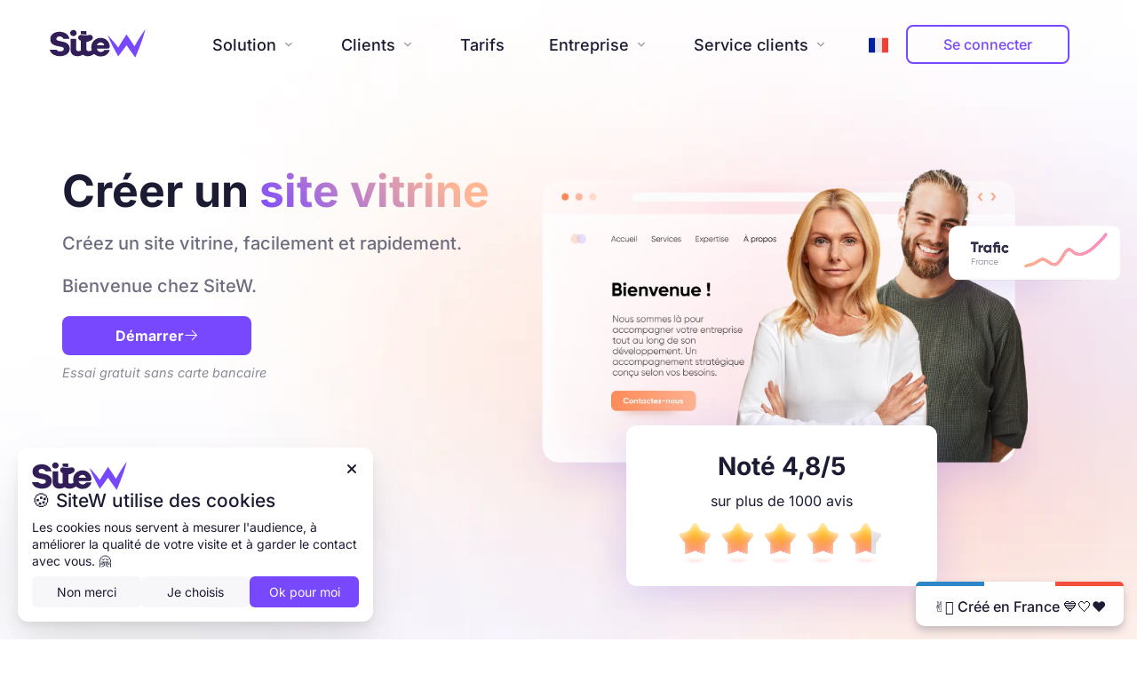

--- FILE ---
content_type: text/html; charset=utf-8
request_url: https://www.sitew.com/Creation-site-vitrine?utm_source=csc&utm_medium=referral&utm_campaign=csc&utm_content=article-etape-site-internet
body_size: 33767
content:
<!DOCTYPE html>
<html lang="fr">
<head>
		<link rel="preload" as="image" href="https://ssl.sitew.org/images/blog/landing/2022/background_top.webp">
		<link rel="preload" as="script" href="https://st0.cdnsw.com/assets/precompile/fr-landing-a5f9e9de5cccfa48c4fb0a7a8d0226ad.js">
		<link rel="preload" as="style" href="https://st0.cdnsw.com/assets/precompile/landing-45f7c7df3da2a3a14838d25a77376e99.css">
  <!--
		<script>
      const observer = new PerformanceObserver((list) => {
        for (const entry of list.getEntries()) {
          console.log(entry);
        }
      });
      observer.observe({type: 'largest-contentful-paint', buffered: true});
    </script>
  -->
	<meta name="csrf-param" content="authenticity_token">
<meta name="csrf-token" content="f2/yLR5KrTkswxvLa9Eykwp8WgEIyjvPXyVv3jZQxUyiXgH5EIebX9YQRf7UtFr2JsKx+GbG+eNUG98X5Ie04A==">
<title>Créer un site internet vitrine avec SiteW</title>
<meta http-equiv="content-type" content="text/html; charset=utf-8">
<meta http-equiv="content-language" content="fr">

<meta name="description" content="Vous êtes auto-entrepreneur, gérant d’une entreprise, vous tenez un commerce ou exercez une profession libérale : créer un site vitrine est un must, optez SiteW">
<link rel="apple-touch-icon" sizes="180x180" href="/images/blog/favicon/apple-touch-icon.png">
<link rel="icon" type="image/png" href="/images/blog/favicon/favicon-32x32.png?3" sizes="32x32">
<link rel="icon" type="image/png" href="/images/blog/favicon/favicon-16x16.png?3" sizes="16x16">
<link rel="manifest" href="/images/blog/favicon/manifest.json">
<link rel="mask-icon" href="/images/blog/favicon/safari-pinned-tab.svg" color="#fff">
<meta name="theme-color" content="#fff">
<meta name="msapplication-config" content="/images/blog/favicon/browserconfig.xml">

<link rel="alternate" hreflang="fr" href="https://www.sitew.com/Creation-site-vitrine">
<link rel="alternate" hreflang="x-default" href="https://www.sitew.com/">

<link rel="canonical" href="https://www.sitew.com/Creation-site-vitrine">



<meta property="og:url" content="https://www.sitew.com/Creation-site-vitrine">
<meta property="og:site_name" content="SiteW">
<meta property="og:title" content="Créer un site internet vitrine avec SiteW">
<meta property="og:type" content="website">
<meta property="og:image" content="https://ssl.sitew.org/images/blog/sitew_og.png">
<meta property="og:description" content="Vous êtes auto-entrepreneur, gérant d’une entreprise, vous tenez un commerce ou exercez une profession libérale : créer un site vitrine est un must, optez SiteW">
<meta property="og:video" content="https://ssl.sitew.org/images/blog/video/video_vfinale_fullres.mp4">
<meta property="og:video:secure_url" content="https://ssl.sitew.org/images/blog/video/video_vfinale_fullres.mp4">
<meta property="og:video:type" content="video/mp4">
<meta property="og:video:width" content="445">
<meta property="og:video:height" content="250">
<meta name="robots" content="NOODP">
<meta name="google" content="nositelinkssearchbox">
<meta name="referrer" content="unsafe-url">
<meta name="facebook-domain-verification" content="2w1f0y4exbwjx4ju7ahyto6jp1dtsi">
<style>@font-face {
  font-family: 'Inter';
  font-style: italic;
  font-weight: 400;
  font-display: swap;
  src: url(https://fonts.gstatic.com/s/inter/v20/UcCM3FwrK3iLTcvneQg7Ca725JhhKnNqk4j1ebLhAm8SrXTc2dthjQ.ttf) format('truetype');
}
@font-face {
  font-family: 'Inter';
  font-style: italic;
  font-weight: 500;
  font-display: swap;
  src: url(https://fonts.gstatic.com/s/inter/v20/UcCM3FwrK3iLTcvneQg7Ca725JhhKnNqk4j1ebLhAm8SrXTc69thjQ.ttf) format('truetype');
}
@font-face {
  font-family: 'Inter';
  font-style: italic;
  font-weight: 600;
  font-display: swap;
  src: url(https://fonts.gstatic.com/s/inter/v20/UcCM3FwrK3iLTcvneQg7Ca725JhhKnNqk4j1ebLhAm8SrXTcB9xhjQ.ttf) format('truetype');
}
@font-face {
  font-family: 'Inter';
  font-style: italic;
  font-weight: 700;
  font-display: swap;
  src: url(https://fonts.gstatic.com/s/inter/v20/UcCM3FwrK3iLTcvneQg7Ca725JhhKnNqk4j1ebLhAm8SrXTcPtxhjQ.ttf) format('truetype');
}
@font-face {
  font-family: 'Inter';
  font-style: normal;
  font-weight: 400;
  font-display: swap;
  src: url(https://fonts.gstatic.com/s/inter/v20/UcCO3FwrK3iLTeHuS_nVMrMxCp50SjIw2boKoduKmMEVuLyfMZg.ttf) format('truetype');
}
@font-face {
  font-family: 'Inter';
  font-style: normal;
  font-weight: 500;
  font-display: swap;
  src: url(https://fonts.gstatic.com/s/inter/v20/UcCO3FwrK3iLTeHuS_nVMrMxCp50SjIw2boKoduKmMEVuI6fMZg.ttf) format('truetype');
}
@font-face {
  font-family: 'Inter';
  font-style: normal;
  font-weight: 600;
  font-display: swap;
  src: url(https://fonts.gstatic.com/s/inter/v20/UcCO3FwrK3iLTeHuS_nVMrMxCp50SjIw2boKoduKmMEVuGKYMZg.ttf) format('truetype');
}
@font-face {
  font-family: 'Inter';
  font-style: normal;
  font-weight: 700;
  font-display: swap;
  src: url(https://fonts.gstatic.com/s/inter/v20/UcCO3FwrK3iLTeHuS_nVMrMxCp50SjIw2boKoduKmMEVuFuYMZg.ttf) format('truetype');
}
</style>
<link rel="preload" href="https://st0.cdnsw.com/assets/icons/icons-e8ef7d8d9518ac9670a3a332c3bad6d6.woff" as="font" type="font/woff" crossorigin="anonymous">


	<meta name="viewport" content="width=device-width,initial-scale=1.0,maximum-scale=1">
	<script>if(window.page_log==undefined)window.page_log=[];window.page_log.push([new Date(),'layout first script']);js_list=[]</script>
	<style id="init_style">
	.fonticon,#header{opacity:0;pointer-events:none;}
	</style>
	<meta id="landing_style">
	
	<style>.-textNeutral{color:var(--neutral)}.-backgroundNeutral{background-color:var(--neutral)}.-textSecondary{color:var(--secondary)}.-backgroundSecondary{background-color:var(--secondary)}.-textPrimary{color:var(--primary)}.-backgroundPrimary{background-color:var(--primary)}.-textWarning{color:var(--warning)}.-backgroundWarning{background-color:var(--warning)}.-textError{color:var(--error)}.-backgroundError{background-color:var(--error)}.-textSucess{color:var(--success)}.-backgroundSucess{background-color:var(--success)}.-c1.-textNeutral{color:var(--neutral-1) !important}.-c1.-backgroundNeutral{background-color:var(--neutral-1) !important}.-c1.-textSecondary{color:var(--secondary-1) !important}.-c1.-backgroundSecondary{background-color:var(--secondary-1) !important}.-c1.-textPrimary{color:var(--primary-1) !important}.-c1.-backgroundPrimary{background-color:var(--primary-1) !important}.-c2.-textNeutral{color:var(--neutral-2) !important}.-c2.-backgroundNeutral{background-color:var(--neutral-2) !important}.-c2.-textSecondary{color:var(--secondary-2) !important}.-c2.-backgroundSecondary{background-color:var(--secondary-2) !important}.-c2.-textPrimary{color:var(--primary-2) !important}.-c2.-backgroundPrimary{background-color:var(--primary-2) !important}.-c3.-textNeutral{color:var(--neutral-3) !important}.-c3.-backgroundNeutral{background-color:var(--neutral-3) !important}.-c3.-textSecondary{color:var(--secondary-3) !important}.-c3.-backgroundSecondary{background-color:var(--secondary-3) !important}.-c3.-textPrimary{color:var(--primary-3) !important}.-c3.-backgroundPrimary{background-color:var(--primary-3) !important}.-c4.-textNeutral{color:var(--neutral-4) !important}.-c4.-backgroundNeutral{background-color:var(--neutral-4) !important}.-c4.-textSecondary{color:var(--secondary-4) !important}.-c4.-backgroundSecondary{background-color:var(--secondary-4) !important}.-c4.-textPrimary{color:var(--primary-4) !important}.-c4.-backgroundPrimary{background-color:var(--primary-4) !important}.-c5.-textNeutral{color:var(--neutral-5) !important}.-c5.-backgroundNeutral{background-color:var(--neutral-5) !important}.-c5.-textSecondary{color:var(--secondary-5) !important}.-c5.-backgroundSecondary{background-color:var(--secondary-5) !important}.-c5.-textPrimary{color:var(--primary-5) !important}.-c5.-backgroundPrimary{background-color:var(--primary-5) !important}.text-body{color:var(--gris-900)}.text-primary{color:var(--violet-500)}.text-primary_medium{color:var(--violet-300)}.text-primary-dark{color:var(--violet-700)}.text-grey{color:var(--gris-600)}.text-disabled{color:var(--gris-300)}.text-disabled_with_bg{color:var(--gris-500)}.text-error{color:var(--rouge-500)}.text-error_dark{color:var(--rouge-700)}.text-error_light{color:var(--rouge-100)}.text-headings{color:var(--violet-900)}.text-info{color:var(--bleu-500)}.text-legends{color:var(--gris-500)}.text-sub_headings{color:var(--violet-800)}.text-success{color:var(--vert-500)}.text-warning{color:var(--jaune-500)}.text-white{color:var(--gris-0)}.background-success{background-color:var(--vert-500)}.background-surface{background-color:var(--gris-100)}.background-primary_ultraLight{background-color:var(--violet-50)}.background-white{background-color:var(--gris-0)}.background-primary{background-color:var(--violet-500)}/*! normalize.css v3.0.1 | MIT License | git.io/normalize */article,aside,details,figcaption,figure,footer,header,hgroup,main,nav,section,summary{display:block}audio,canvas,progress,video{display:inline-block;vertical-align:baseline}audio:not([controls]){display:none;height:0}[hidden],template{display:none}a{background:transparent}a:active,a:hover{outline:0}abbr[title]{border-bottom:1px dotted}b,strong{font-weight:bold}dfn{font-style:italic}mark{background:#ff0;color:#000}small{font-size:80%}sub,sup{font-size:75%;line-height:0;position:relative;vertical-align:baseline}sup{top:-0.5em}sub{bottom:-0.25em}img{border:0}svg:not(:root){overflow:hidden}figure{margin:1em 40px}hr{box-sizing:content-box;height:0}pre{overflow:auto}code,kbd,pre,samp{font-family:monospace, monospace;font-size:1em}button,input,optgroup,select,textarea{color:inherit;font:inherit;margin:0}button{overflow:visible}button,select{text-transform:none}button,html input[type="button"],input[type="reset"],input[type="submit"]{-webkit-appearance:button;cursor:pointer}button[disabled],html input[disabled]{cursor:default}button::-moz-focus-inner,input::-moz-focus-inner{border:0;padding:0}input{line-height:normal}input[type="checkbox"],input[type="radio"]{box-sizing:border-box;padding:0}input[type="number"]::-webkit-inner-spin-button,input[type="number"]::-webkit-outer-spin-button{height:auto}input[type="search"]{-webkit-appearance:textfield;box-sizing:content-box}input[type="search"]::-webkit-search-cancel-button,input[type="search"]::-webkit-search-decoration{-webkit-appearance:none}fieldset{border:1px solid #c0c0c0;margin:0 2px;padding:0.35em 0.625em 0.75em}legend{border:0;padding:0}textarea{overflow:auto}optgroup{font-weight:bold}table{border-collapse:collapse;border-spacing:0}td,th{padding:0}*{box-sizing:border-box}*:before,*:after{box-sizing:border-box}input,button,select,textarea{font-family:inherit;font-size:inherit;line-height:inherit}a{color:#007fff;text-decoration:none}a:hover,a:focus{color:#0059b3;text-decoration:underline}a:focus{outline:thin dotted;outline:5px auto -webkit-focus-ring-color;outline-offset:-2px}figure{margin:0}img{vertical-align:middle}p{margin:0 0 8.5px}#logo{display:-webkit-box;display:flex;-webkit-box-orient:horizontal;-webkit-box-direction:normal;flex-direction:row;-webkit-box-pack:start;justify-content:start}.discount_period_pulse,.discount_period_info,.fonticon.discount_icon_fill{display:none}#login_box ul{list-style:outside none none;padding:0;margin:0;display:-webkit-box;display:flex;-webkit-box-orient:horizontal;-webkit-box-direction:normal;flex-direction:row;-webkit-box-align:stretch;align-items:stretch;-webkit-box-pack:end;justify-content:flex-end}#login_box .dropdown{float:none;margin-right:0}#login_box .dropdown-menu{-webkit-transform:translateX(-50%);transform:translateX(-50%);left:50%;z-index:3000}#login_box .dropdown-menu li{color:#333;padding:2px 5px;text-align:center}#login_box .dropdown-menu li a,#login_box .dropdown-menu li a:hover,#login_box .dropdown-menu li a:focus{color:#333;background:none;padding:0}#login_box .dropdown-menu li:hover{background-color:#F5F5F5}#current_lang{font-weight:700;color:var(--neutral-2);text-transform:uppercase}a#signinButton:hover{color:var(--primary);background:transparent}#login_box>ul li#sm_lang{display:-webkit-box;display:flex;-webkit-box-align:center;align-items:center}#sm_lang>div{cursor:pointer;position:relative}#sm_lang ul{background-color:#fff;border-radius:10px;z-index:500;z-index:2700;position:absolute;left:50%;-webkit-transform:translateX(-50%);transform:translateX(-50%);top:calc(100% + 15px);-webkit-transition:top 0.14s linear,opacity 0.14s linear;transition:top 0.14s linear,opacity 0.14s linear;opacity:0;pointer-events:none;display:block;padding:5px;box-shadow:0 20px 50px rgba(69,50,93,0.05),0 15px 35px rgba(75,50,109,0.1),0 5px 15px rgba(80,65,105,0.12)}#sm_lang ul li{padding:3px 5px}#sm_lang ul li a{padding:4px 24px;font-weight:500;display:block;margin-bottom:0;-webkit-transition:color 0.25s ease;transition:color 0.25s ease;color:inherit}#sm_lang ul li:hover a{color:var(--primary-2)}#sm_lang:hover ul{opacity:1;pointer-events:auto;top:calc(100% + 10px)}#login_box.reduce a h2{color:#6C4EE7}@media (max-width: 1300px){#login_box>a{display:block;text-align:center}}#logbox{display:-webkit-box;display:flex;position:relative;margin-left:20px;height:60px}#log_lab{display:-webkit-box;display:flex;-webkit-box-align:center;align-items:center;-webkit-box-orient:horizontal;-webkit-box-direction:normal;flex-direction:row}#log_lab>img{border-radius:50%;width:30px;height:30px;background-color:#fff;box-shadow:0 0 0 3px rgba(0,0,0,0.1);display:inline-block}#log_lab .logbox_arrow{display:inline-block;border-top:7px solid #444448;border-left:5px outset transparent;border-right:5px outset transparent;margin-left:10px}#log_lab>span.sm_ctr{position:absolute;top:35px;left:16px}.mdd_item>.mdd_my_sites{display:inline-block;vertical-align:top;width:220px;margin-top:5px}.mdd_item>.mdd_my_sites .dd_title{margin-left:10px}.item_text .sm_ctr,#log_lab>span{left:auto;right:23px;bottom:30px;top:auto}#log_lab>span{bottom:25px;right:auto;left:35px}#log_lab>span img{width:12px;height:12px;display:inline-block;margin-top:-4px}@media screen and (max-width: 985px){#login_box>ul li#sm_lang{display:none !important}#login_box{padding:5px;top:auto;margin-left:0;right:auto;border-radius:0 0 10px 10px;display:block;padding-top:15px;width:100%}#login_box ul{-webkit-box-pack:center;justify-content:center;-webkit-box-orient:vertical;-webkit-box-direction:normal;flex-direction:column;-webkit-box-align:stretch;align-items:stretch}#login_box ul li{margin:8px 0}#log_lab>img{display:none}.opened #login_box .dropdown{position:static;text-align:center}.opened #login_box .dropdown>a{color:#333}.opened #login_box .dropdown-menu{float:none;position:relative}.mdd_item.grey_part.my_websites{display:none}}#main_menu{max-width:1440px;padding:20px}#signupFixed{position:fixed;-webkit-transition:top 0.25s ease-out;transition:top 0.25s ease-out;z-index:5000;top:-100px}#signupFixed.-active{top:20px}.discount_period div#signupFixed,#headbandDiscount+header #signupFixed{display:none}#header{position:relative}#headbandDiscount{display:-webkit-box;display:flex;visibility:hidden;-webkit-box-orient:horizontal;-webkit-box-direction:normal;flex-direction:row;width:100%;padding:10px 5px;-webkit-box-pack:center;justify-content:center;-webkit-box-align:center;align-items:center;background:-webkit-linear-gradient(left, #AB96FF 0%, #FF8AC8 50%, #FFB18A 100%);background:linear-gradient(90deg, #AB96FF 0%, #FF8AC8 50%, #FFB18A 100%);color:white;overflow:hidden;text-overflow:ellipsis;white-space:nowrap;cursor:pointer;font-weight:500;box-shadow:none}#headbandDiscount a{margin-left:10px}#headbandDiscount.loaded{visibility:visible}#headbandDiscount b{display:inline-block;margin:0 5px;color:var(--violet-500)}#headbandDiscount>div{display:-webkit-box;display:flex;-webkit-box-orient:horizontal;-webkit-box-direction:normal;flex-direction:row;flex-wrap:nowrap}#headbandDiscount>div>div{margin:0 3px;font-weight:600;text-transform:lowercase}#headbandDiscount>div>div span:last-child{font-size:10px}
</style>
	<style>.-textNeutral{color:var(--neutral)}.-backgroundNeutral{background-color:var(--neutral)}.-textSecondary{color:var(--secondary)}.-backgroundSecondary{background-color:var(--secondary)}.-textPrimary{color:var(--primary)}.-backgroundPrimary{background-color:var(--primary)}.-textWarning{color:var(--warning)}.-backgroundWarning{background-color:var(--warning)}.-textError{color:var(--error)}.-backgroundError{background-color:var(--error)}.-textSucess{color:var(--success)}.-backgroundSucess{background-color:var(--success)}.-c1.-textNeutral{color:var(--neutral-1) !important}.-c1.-backgroundNeutral{background-color:var(--neutral-1) !important}.-c1.-textSecondary{color:var(--secondary-1) !important}.-c1.-backgroundSecondary{background-color:var(--secondary-1) !important}.-c1.-textPrimary{color:var(--primary-1) !important}.-c1.-backgroundPrimary{background-color:var(--primary-1) !important}.-c2.-textNeutral{color:var(--neutral-2) !important}.-c2.-backgroundNeutral{background-color:var(--neutral-2) !important}.-c2.-textSecondary{color:var(--secondary-2) !important}.-c2.-backgroundSecondary{background-color:var(--secondary-2) !important}.-c2.-textPrimary{color:var(--primary-2) !important}.-c2.-backgroundPrimary{background-color:var(--primary-2) !important}.-c3.-textNeutral{color:var(--neutral-3) !important}.-c3.-backgroundNeutral{background-color:var(--neutral-3) !important}.-c3.-textSecondary{color:var(--secondary-3) !important}.-c3.-backgroundSecondary{background-color:var(--secondary-3) !important}.-c3.-textPrimary{color:var(--primary-3) !important}.-c3.-backgroundPrimary{background-color:var(--primary-3) !important}.-c4.-textNeutral{color:var(--neutral-4) !important}.-c4.-backgroundNeutral{background-color:var(--neutral-4) !important}.-c4.-textSecondary{color:var(--secondary-4) !important}.-c4.-backgroundSecondary{background-color:var(--secondary-4) !important}.-c4.-textPrimary{color:var(--primary-4) !important}.-c4.-backgroundPrimary{background-color:var(--primary-4) !important}.-c5.-textNeutral{color:var(--neutral-5) !important}.-c5.-backgroundNeutral{background-color:var(--neutral-5) !important}.-c5.-textSecondary{color:var(--secondary-5) !important}.-c5.-backgroundSecondary{background-color:var(--secondary-5) !important}.-c5.-textPrimary{color:var(--primary-5) !important}.-c5.-backgroundPrimary{background-color:var(--primary-5) !important}.text-body{color:var(--gris-900)}.text-primary{color:var(--violet-500)}.text-primary_medium{color:var(--violet-300)}.text-primary-dark{color:var(--violet-700)}.text-grey{color:var(--gris-600)}.text-disabled{color:var(--gris-300)}.text-disabled_with_bg{color:var(--gris-500)}.text-error{color:var(--rouge-500)}.text-error_dark{color:var(--rouge-700)}.text-error_light{color:var(--rouge-100)}.text-headings{color:var(--violet-900)}.text-info{color:var(--bleu-500)}.text-legends{color:var(--gris-500)}.text-sub_headings{color:var(--violet-800)}.text-success{color:var(--vert-500)}.text-warning{color:var(--jaune-500)}.text-white{color:var(--gris-0)}.background-success{background-color:var(--vert-500)}.background-surface{background-color:var(--gris-100)}.background-primary_ultraLight{background-color:var(--violet-50)}.background-white{background-color:var(--gris-0)}.background-primary{background-color:var(--violet-500)}.newButton{padding:0 75px;font-weight:500px}body{background-color:#ffffff}body{margin:0}html,body{height:100%;font-family:"Inter",Calibri,Candara,Arial,sans-serif}h1,h2,h3,h4,h5,h6,.h1,.h2,.h3,.h4,.h5,.h6{font-family:"Inter",Calibri,Candara,Arial,sans-serif}a:hover,a:focus{text-decoration:none}button,a{outline:0 none !important}body #container{overflow:hidden}.section_box{padding:20px;position:relative;max-width:1440px;margin:0 auto;width:100%}nav ul{list-style:none;padding-left:0}#container>section{padding:50px 0}#container h2,#container .h2{font-size:45px;font-weight:bold}#container h2.-s,#container .h2.-s{font-size:40px}#container h3,#container .h3{font-weight:bold}#container .-p{cursor:default}#container .-p.-medium{font-weight:500}#container .-p.-big{font-size:20px}.home_box{display:-webkit-box;display:flex;-webkit-box-align:center;align-items:center;padding:30px 0 70px 0;width:100%;-webkit-box-orient:vertical;-webkit-box-direction:normal;flex-direction:column;row-gap:50px;margin-bottom:50px}.topTextHome{text-align:center}#home_wrapper::before{content:"";position:absolute;background-image:url(https://ssl.sitew.org/images/blog/landing/2022/background_top.webp);top:0;width:100%;left:0;height:1065px;background-repeat:no-repeat;z-index:-1;background-size:cover;background-position:center center;opacity:.8}@-webkit-keyframes topHomeRightToLeft{from{-webkit-transform:translateX(30px);transform:translateX(30px);opacity:0}to{-webkit-transform:translateX(0);transform:translateX(0);opacity:1}}@keyframes topHomeRightToLeft{from{-webkit-transform:translateX(30px);transform:translateX(30px);opacity:0}to{-webkit-transform:translateX(0);transform:translateX(0);opacity:1}}@-webkit-keyframes topHomeLeftToRight{from{-webkit-transform:translateX(-30px);transform:translateX(-30px);opacity:0}to{-webkit-transform:translateX(0);transform:translateX(0);opacity:1}}@keyframes topHomeLeftToRight{from{-webkit-transform:translateX(-30px);transform:translateX(-30px);opacity:0}to{-webkit-transform:translateX(0);transform:translateX(0);opacity:1}}.home_title{font-size:50px;font-weight:800;margin-bottom:0}.home_subtitle{font-size:20px;color:var(--gris-600);font-weight:500}#illus_product{max-height:40vw}#key_numbers>div:first-child{margin:auto}#key_numbers .key_numbers_borders{border-left:5px solid var(--violet-300)}.topMain{max-width:400px}.topHomePic{display:none}.topIllustrationHome{position:relative;min-height:240px}.reviewsTop{position:absolute;top:calc(100% - 100px);width:300px;padding:20px;background:#fff;left:50%;-webkit-transform:translateX(-50%);transform:translateX(-50%);border-radius:12px;box-shadow:0px 12px 45px 0px rgba(108,78,231,0.2)}.reviewsTop p{font-size:14px}@media screen and (min-width: 480px){.reviewsTop{width:350px;padding:30px}.reviewsTop .star-rating{-webkit-transform:scale(1.5);transform:scale(1.5)}.reviewsTop .note{font-size:28px}.reviewsTop p{font-size:16px}}@media screen and (min-width: 768px){.topHomePic{display:block;position:absolute;height:auto}.topHomePic.-TR{right:-74px;top:51px;width:250px}}@media screen and (min-width: 980px){.home_box{-webkit-box-orient:horizontal;-webkit-box-direction:normal;flex-direction:row;position:relative;margin-bottom:100px}.topTextHome{text-align:left;padding-left:50px;max-width:425px;padding-top:40px}.topIllustrationHome{position:absolute;max-width:48%;right:93px;top:calc(40px + 20px + 30px);min-height:327px}.topMain{max-width:initial}.topHomePic{display:block;position:absolute;height:auto}.topHomePic.-TR{top:30px}}@media screen and (min-width: 1220px){.topTextHome{max-width:570px}}@media screen and (min-width: 1350px){.home_title{font-size:70px}}@media screen and (min-width: 1408px){.topIllustrationHome{right:110px;max-width:817px;min-height:500px}.topHomePic.-TR{top:20px;width:285px}.reviewsTop{top:calc(100% - 140px)}}@media screen and (min-width: 1920px){.topIllustrationHome{margin-right:4%}}@media screen and (min-width: 2100px){.topIllustrationHome{margin-right:12%}}.trustDecoration{color:#fff;position:relative}@media screen and (max-width: 768px){#sm_logo,#signupFixed{display:none}.section_box iframe{width:100%}#container h2,#container h3,#container .h2,#container .h3{font-weight:700}#container h2,#container .h2{font-size:28px;line-height:initial}#container h3,#container .h3{font-size:20px}#container .cta{font-size:14px}.row.contain-body{padding-top:0}.section_box .h2{padding-top:25px}.section_box{padding:10px}}body{overflow-y:auto}.halloweenTheme{min-height:200px}.halloweenTheme__background{position:absolute;top:0;right:0;left:0;bottom:0;background:url("https://ssl.sitew.org/images/blog/welcome/Banniere_Halloween.webp");background-size:cover;background-position:center center}@media screen and (min-width: 1630px){.halloweenTheme{min-height:300px}}@media screen and (max-width: 768px){.halloweenTheme__background{background-image:url(https://ssl.sitew.org/images/blog/welcome/Mobile_Halloween.webp);background-size:100% auto;background-repeat:no-repeat}}.christmas_theme #sm_logo{position:relative;margin-right:30px}.christmas_theme #home_wrapper2::after,.christmas_theme #home_wrapper2::before{content:"";position:absolute;top:0;left:0;right:0;bottom:0;pointer-events:none}.christmas_theme #home_wrapper2::before{background:url(https://ssl.sitew.org/images/blog/landing/bis/christmas.jpg);background-size:cover;background-position:50% 90%}.christmas_theme #home_wrapper2::after{background:-webkit-linear-gradient(bottom, transparent, #fff);background:linear-gradient(0deg, transparent, #fff);bottom:auto;height:200px}.christmas_theme .main_menu>ul li a.dd_sens,.christmas_theme .main_menu>ul li span.dd_sens,.christmas_theme .main_menu>ul li a,.christmas_theme .main_menu li a,.christmas_theme .main_menu li span,.christmas_theme .main_menu #login_box a{color:#373d42}.christmas_theme #login_box .link_signin{border-color:#373d42}body.christmas_theme #footer::after{background:-webkit-linear-gradient(0, transparent 0%, #fff 50%, #fff 100%) !important;background:linear-gradient(0, transparent 0%, #fff 50%, #fff 100%) !important}body.valentines_theme #header:not(.fixed_top){background-color:rgba(137,42,38,0.75)}body.valentines_theme #container .home_subtitle a{color:#b53531}body.valentines_theme #footer{background-image:url("https://ssl.sitew.org/images/blog/welcome/valentines_footer.png");margin-top:0}.topHeadband{position:relative;display:-webkit-box;display:flex;-webkit-box-align:center;align-items:center;-webkit-box-pack:center;justify-content:center;font-weight:500;padding:10px;min-height:50px}.topHeadband a{max-width:1000px}.topHeadband .button{margin-left:10px}.topHeadband.-img{background:#fff;padding:0}.topHeadband.-img img{width:100%;height:auto;image-rendering:-webkit-optimize-contrast}.topHeadband.-img img.-mobile{display:none}.topHeadband:not(:empty)+header div#signupFixed,#topHeadBandSlider:not(:empty)+header div#signupFixed{-webkit-transform:translateY(-200px);transform:translateY(-200px)}.topHeadband:not(:empty)+header div#signupFixed.-active,#topHeadBandSlider:not(:empty)+header div#signupFixed.-active{-webkit-transform:translateY(-50px);transform:translateY(-50px)}.discountBanner2.-mtxl.-mbxl.-row-orientation{margin-bottom:0}.hideDesk{display:none}.hideMobile{display:block}@media screen and (max-width: 990px){#container>section{padding:50px 0}.section_box .h2{text-align:center}#solution .row{display:-webkit-box;display:flex;-webkit-box-orient:vertical;-webkit-box-direction:normal;flex-direction:column}#solution .row .col-md-6:first-child{-webkit-box-ordinal-group:3;order:2}#solution .row .col-md-6:last-child{-webkit-box-ordinal-group:2;order:1}}@media screen and (max-width: 768px){#container>section{padding:20px 0}body.valentines_theme .home_title{font-size:32px}body.valentines_theme #header:not(.fixed_top){background:transparent}#headbandDiscount{-webkit-box-orient:vertical;-webkit-box-direction:normal;flex-direction:column}#headbandDiscount>span{display:none}.hamburger-inner,.hamburger-inner::before,.hamburger-inner::after{background:#515a71}.topHeadband{-webkit-box-orient:vertical;-webkit-box-direction:normal;flex-direction:column;-webkit-box-pack:center;justify-content:center;text-align:center}.topHeadband .button{margin-top:5px}.topHeadband.-img img{display:none}.topHeadband.-img img.-mobile{display:block !important;width:100%;height:auto}}#main_dropdown{opacity:0}@media only screen and (min-device-width: 375px) and (max-device-width: 830px) and (orientation: landscape){#home_wrapper2{height:100% !important}.topHeadband{padding-bottom:5px}div#editor_animation{width:300px;margin:0 auto}}#editor_animation{max-width:960px;position:relative;margin-left:auto;margin-right:auto;margin-bottom:50px;margin-top:-50px;z-index:-1}@media screen and (max-width: 985px){.header_wrapper{display:none !important}#header #mobile_header #mobile_menu{font-size:27px;right:20px;position:absolute;top:17px;z-index:3500;width:30px;height:30px}.main_menu.mm_mobile{position:absolute;top:0;left:0;right:0;background-color:#fff;z-index:3400;display:none;padding-top:50px !important}}@media screen and (max-width: 770px){.hideDesk{display:block}.hideMobile{display:none}}
</style>
</head>
<body class="">
	
	

	<header id="header" class="clearfix landing">
			<div id="mobile_header">
		<a id="logo_mobile" href="/"><div class="mainLogo -wide"><img alt="SiteW" height="32" width="107" loading="lazy" src="https://ssl.sitew.org/images/blog/logos/2021_wide.svg"></div></a>

		<div id="mobile_menu" class="hamburger hamburger--slider js-hamburger">
			<div class="hamburger-inner"></div>
		</div>

		<nav id="main_menu" class="main_menu mm_mobile ">
	<div id="sm_logo" class="s_c">
		<a href="/"><div class="mainLogo -square"><img alt="" height="38" loading="lazy" src="https://ssl.sitew.org/images/blog/logos/2021_square.svg"></div></a>
	</div>
	<ul>
		<li>
			<div class="mdd_part" data-content="solution">
				<div class="columns is-vcentered">
					<div class="column is-one-third">
						<div class="-font2 -bold -mbm">
							Solution<span class="fonticon"></span>
</div>
					</div>
					<div class="column">
						<div class="mdd_item"><a class="-noColor -block" href="/Fonctionnalites"><div><img width="42" height="40" loading="lazy" alt="icone fonctionnalites - sitew" src="https://st0.cdnsw.com/asset/resize/QcVjyZ8jHdA8gMXvID3k7PZjiKnbDfikXuNidyqEgCvs84rA4N5ZFSl8Qlz%7CRmWSxrFST+dpcc2BwbpJXzFMX4yUDslzNvteCt9GTOf4bfcmjgqliAB2atWokgpLtMdNe04En40r5JAFLXCqfZHLHA=="></div>
<div class="-plm dd_title">Site Web<span class="fonticon"></span>
</div></a></div>
						<div class="mdd_item"><a class="-noColor -block" href="/Designs-gratuits"><div><img width="42" height="40" loading="lazy" alt="icone template - sitew" src="https://st0.cdnsw.com/asset/resize/u%7CBtn8V4HeI9hz8PruSp5BXhbd+I2TRiHOmIdOYSGl01iQeqAGxpwQUg6EqJd4lVcMaFmRZDFtC4CKUzlka4dwo0%7CrkUvwtNSydAmzyYFiY9LSs3e4JkM0p%7Cmq3xaeXEu239JF4ZFqMbv%7Cl1AlHeKQ=="></div>
<div class="-plm dd_title">Templates<span class="fonticon"></span>
</div></a></div>
							<div class="mdd_item"><a class="-noColor -block" href="/Nom-de-domaine"><div><img width="42" height="40" loading="lazy" alt="icone nom de domaine - sitew" src="https://st0.cdnsw.com/asset/resize/KtD4lIPs736HjZoIH2KAJZeWq1RHaaa%7ChuPWWgNzSivLy7ZOjAMWhPVANPQP1b+u6hFmAfTnsBkkz5dOgwCndsIbBhKmuSb%7CuIAXl5S4Z8NCfTs9zgU40k4skhkZF4eXggwcDJTg7x79QdfLctW0oA=="></div>
<div class="-plm dd_title">Nom de domaine<span class="fonticon"></span>
</div></a></div>
						<div class="mdd_item"><a class="-noColor -block" href="/Connecter-avec/"><div><img width="42" height="40" loading="lazy" alt="icone mail - sitew" src="https://st0.cdnsw.com/asset/resize/ZL4Btrpf0aYULl2ja1iyPjGtbWk+275lUOysVrOqf%7C1iQD9ucoWER4f8ZLsfH9n2S12h1juHiVWlOxuYNcjzkE%7Cg4ZpiTctIl76K9prqnVSzZ7G+fu72oR928KEpPF255nP%7CI4vGpKq2Sl1pQyA0qg=="></div>
<div class="-plm dd_title">Outils supplémentaires<span class="fonticon"></span>
</div></a></div>
						<div class="mdd_item"><a class="-noColor -block" href="/meilleure-formation-creation-site-web"><div><img width="42" height="40" loading="lazy" alt="Créer son site gratuitement sans pub" src="https://st0.cdnsw.com/asset/resize/32V4e4O+KrRRWjO3UBl1S5iLUBUxB0V9YKNA3EtY7TtC0ELS439QHKciz9LL5U86yKleV88J2SnoG1pv8eTvL7QEBSiUnXgte+l4PD8Mlfxx%7Cv0fzqPBOlDias7YTYzhzkD5Q8eR+HFiv8+bqLw8lw=="></div>
<div class="-plm dd_title">Formations<span class="fonticon"></span>
</div></a></div>
							<div class="mdd_item"><a class="-noColor -block" href="/creer-adresse-mail-professionnelle"><div><img width="42" height="40" loading="lazy" alt="icone email - sitew" src="https://st0.cdnsw.com/asset/resize/idJmk0Kfvw2yDyF+HXM4xVwGIzHFuaO4PB7rNbQpZLP0B8jnVMUyu07RRbHsN0xMhZs6RDO9N0xpLRvrE4vm6wJk2uuJ3lo8zpPXmwleN5u+p%7CE0nXqu7vBDvMWVEnBbjqMl1MAzFOkBbkH+NjvLeg=="></div>
<div class="-plm dd_title">Adresse email professionnelle<span class="fonticon"></span>
</div></a></div>
					</div>
				</div>
			</div>
		</li>
		<li>
			<div class="mdd_part" data-content="customers">
				<div class="columns is-vcentered">
					<div class="column is-one-third">
						<div class="-font2 -bold -mbm">
							Clients<span class="fonticon"></span>
</div>
					</div>
					<div class="column">
						<div class="mdd_item"><a class="-noColor -block" href="/Temoignages"><div><img width="42" height="40" loading="lazy" alt="icone temoignage - sitew" src="https://st0.cdnsw.com/asset/resize/KtD4lIPs736HjZoIH2KAJZeWq1RHaaa%7ChuPWWgNzSivLy7ZOjAMWhPVANPQP1b+uMGuKgvIEIcT2EZe%7CySozYjK2YY7luyE2FfMMPUPSf53GD3u8hLaSARgKDgbCCKnjudD1M2iZjvchW3tr944NZA=="></div>
<div class="-plm dd_title">Avis<span class="fonticon"></span>
</div></a></div>
						<div class="mdd_item"><a class="-noColor -block" href="/Creer-un-site-pour"><div><img width="42" height="40" loading="lazy" alt="icone travail - sitew" src="https://st0.cdnsw.com/asset/resize/ZL4Btrpf0aYULl2ja1iyPjGtbWk+275lUOysVrOqf%7C1iQD9ucoWER4f8ZLsfH9n2%7CX6g68na3A5w2p1YlzqajbUcYFii1R94BwmfTwWjLl2tn8E1eDX1kl3ibsjmnfmde0WUZXZXEAxxS02qvplMhw=="></div>
<div class="-plm dd_title">Réalisations<span class="fonticon"></span>
</div></a></div>
					</div>
				</div>
			</div>
		</li>
		<li class="ct_onglet l_f">
			<a class="-noColor" href="/Offres-de-creation-de-sites-Internet">Tarifs</a>
		</li>
		<li>
			<div class="mdd_part" data-content="company">
				<div class="columns is-vcentered">
					<div class="column is-one-third">
						<div class="-font2 -bold -mbm">
							Entreprise<span class="fonticon"></span>
						</div>
					</div>
					<div class="column">
						<div class="columns">
							<div class="column">
								<div class="mdd_item"><a class="-noColor -block" href="/a-propos"><div><img width="42" height="40" loading="lazy" alt="icone a propos - sitew" src="https://st0.cdnsw.com/asset/resize/idJmk0Kfvw2yDyF+HXM4xVwGIzHFuaO4PB7rNbQpZLP0B8jnVMUyu07RRbHsN0xMVt7ZT8neBKizzxTBy2ZSxJ+b3NsvHaPlEFmpKiG9yk+NRLnRtHtJkGI4mpqyiWZufRw%7ChLyIPwURiDMDbs+4FA=="></div>
<div class="-plm dd_title">À propos<span class="fonticon"></span>
</div></a></div>
								<div class="mdd_item"><a class="-noColor -block" href="/les-actus"><div><img width="42" height="40" loading="lazy" alt="icone actualite - sitew" src="https://st0.cdnsw.com/asset/resize/ZL4Btrpf0aYULl2ja1iyPjGtbWk+275lUOysVrOqf%7C1iQD9ucoWER4f8ZLsfH9n2+SbzNmQZL4oK1q84Jp7UZ71V2zMEpctF0MIVDKRPpgS0wge8CNpfce5xlFT9OWKIkqjJTs3GTnMe3QPswIl5bA=="></div>
<div class="-plm dd_title">Nouveautés SiteW<span class="fonticon"></span>
</div></a></div>
								<div class="mdd_item"><a class="-noColor -block" href="/Espace-presse"><div><img width="42" height="40" loading="lazy" alt="icone presse - sitew" src="https://st0.cdnsw.com/asset/resize/idJmk0Kfvw2yDyF+HXM4xVwGIzHFuaO4PB7rNbQpZLP0B8jnVMUyu07RRbHsN0xMKDBLa36owfW3PGeCj7HCiZRGvxIB+jCH5OkjYfd6e2j3vKbICGi17thLVUTE+SsgHOb2CpEgcy2kxhm9K87++A=="></div>
<div class="-plm dd_title">Presse<span class="fonticon"></span>
</div></a></div>
								<div class="mdd_item"><a class="-noColor -block" href="/engagements-entreprise"><div><img width="42" height="40" loading="lazy" alt="icone engagements - sitew" src="https://st0.cdnsw.com/asset/resize/fI8CctgHn2ziZ5fTN+5keBujgLVYAVj7n2asQlAoj3zxgDpvXxJCo4Lw67mfqlQadYBR+k8wZfyBnFU98YZbbagmM6RHizgQDuQXk322MtwOB+EX4V2gILMrMnboXdKTrcEA0lTABJsH8yjJWKslHw=="></div>
<div class="-plm dd_title">Engagements<span class="fonticon"></span>
</div></a></div>
							</div>
						</div>
					</div>
				</div>
			</div>
		</li>
		<li>
			<div class="mdd_part" data-content="resources">
				<div class="columns is-vcentered">
					<div class="column is-one-third">
						<div class="-font2 -bold -mbm">
							Ressources<span class="fonticon"></span>
</div>
					</div>
					<div class="column">
						<div class="columns">
							<div class="column">
								<div class="mdd_item"><a class="-noColor -block" href="/Les-actualites-de-SiteW"><div><img width="42" height="40" loading="lazy" alt="icone blog - sitew" src="https://st0.cdnsw.com/asset/resize/ZL4Btrpf0aYULl2ja1iyPjGtbWk+275lUOysVrOqf%7C1iQD9ucoWER4f8ZLsfH9n29tkJyZSmyJa7ocnUmF822nzJTKcMlnCQc4hquxelfI8QZLPsqdowTWvPZBonlr25+VSdOzHH09jaNSnvD3JY+Q=="></div>
<div class="-plm dd_title">Blog<span class="fonticon"></span>
</div></a></div>
								<div class="mdd_item"><a class="-noColor -block" href="/Contact-du-support"><div><img width="42" height="40" loading="lazy" alt="icone contact - sitew" src="https://st0.cdnsw.com/asset/resize/Bs+I9rQ2EcaHPT5AdPLaDPdhJzqTEpXV9PeX7CgADaAHDpB8nGwQjZkyCv5FtfldIpKfLx8y8QnuB%7C1wXqNQF1mg1wq+IZieaqNoPKmYhVqa5h13idP2ulOaJyeUmGre6qrS3+W%7CbDYHav4MmLainA=="></div>
<div class="-plm dd_title">Contactez-nous<span class="fonticon"></span>
</div></a></div>
							</div>
							<div class="column">
								<div class="mdd_item"><a class="-noColor -block" href="/centre-aide"><div><img width="42" height="40" loading="lazy" alt="icone centre d'aide - sitew" src="https://st0.cdnsw.com/asset/resize/fI8CctgHn2ziZ5fTN+5keBujgLVYAVj7n2asQlAoj3zxgDpvXxJCo4Lw67mfqlQaOjxnkQ%7C%7C3InsqUa8Yb1bXMatCxpSp434oTY5+VunScb8OlRZl2pS5AJ389%7Cx2YnIFR1vjVsb3DHgNZebdFbkRg=="></div>
<div class="-plm dd_title">Centre d'aide<span class="fonticon"></span>
</div></a></div>
								<div class="mdd_item"><a class="-noColor -block" href="/guides/"><div><img width="42" height="40" loading="lazy" alt="icone guides - sitew" src="https://st0.cdnsw.com/asset/resize/KtD4lIPs736HjZoIH2KAJZeWq1RHaaa%7ChuPWWgNzSivLy7ZOjAMWhPVANPQP1b+udfEoXbfs0olREk+yIGCgb2VOZJpFtfmmupg8jPWfANcTEBydxo38Ss%7CyWl42%7CtAV%7CmBJNiv5j6VMXiG4IBxhFg=="></div>
<div class="-plm dd_title">Guides<span class="fonticon"></span>
</div></a></div>
							</div>
							<div class="column">
								
								<div class="mdd_item"><a class="-noColor -block" href="/FAQ-sur-la-realisation-de-site"><div><img width="42" height="40" loading="lazy" alt="icone faq - sitew" src="https://st0.cdnsw.com/asset/resize/ErY%7CVeHACA7alev15lz%7CN597tdGJfM8S0iaLsrJIL5M43xWcROIJdN1GfFoLbmjlOhiG1vXj8fHeflhNlXv+yD3uVeIYdJCWh0J9lobaXbqE0NXdXJ8bOvxNiJ%7C%7CUEpH"></div>
<div class="-plm dd_title">FAQ<span class="fonticon"></span>
</div></a></div>
							</div>
						</div>
					</div>
				</div>
			</div>
		</li>

	</ul>
	<div class="-rightMenu">
		<div id="login_box">
	<ul>
		<li id="sm_lang">
			<div>
				<span id="current_lang" class="-mrm">
					<span><img class="lang_logo" width="22" height="22" alt="Faire un site internet" loading="lazy" src="https://st0.cdnsw.com/assets/icons/flags/fr-51dfbf8dee8670e6c6170f392d571b45.svg"></span>
				</span>
				<ul>
					<li class="medium"><a href="https://www.en.sitew.com/">English</a></li>
<li class="medium"><a href="https://es.sitew.com/">Español</a></li>
				</ul>
			</div>
		</li>
		<li><a class="button -vitrine -outline -mrm" id="signinButton" href="/Se-connecter-pour-modifier-mon-site"><span>Se connecter</span></a></li>
    


	</ul>
</div>

	</div>
</nav>
	</div>
	<div class="header_wrapper">
		
<nav id="main_menu" class="main_menu ">
	<div id="sm_logo" class="s_c -relative">
		<a href="/"><div class="mainLogo -wide"><img alt="SiteW" height="32" width="107" loading="lazy" src="https://ssl.sitew.org/images/blog/logos/2021_wide.svg"></div></a>
	</div>
	<ul>
		<li><span data-dropdown="solution" class="dd_sens -medium">Solution
				<span class="fonticon"></span></span></li>
		<li>
<span data-dropdown="customers" class="dd_sens -medium">Clients<span class="fonticon"></span></span>
		</li>
		<li class="ct_onglet l_f">
			<a class="-noColor" href="/Offres-de-creation-de-sites-Internet">Tarifs</a>
		</li>
		<li>
<span data-dropdown="company" class="dd_sens -medium">Entreprise<span class="fonticon"></span></span>
		</li>
		<li>
<span data-dropdown="resources" class="dd_sens -medium">Service clients<span class="fonticon"></span></span>
		</li>
	</ul>
	<div class="-rightMenu">
		<div id="login_box">
	<ul>
		<li id="sm_lang">
			<div>
				<span id="current_lang" class="-mrm">
					<span><img class="lang_logo" width="22" height="22" alt="Faire un site internet" loading="lazy" src="https://st0.cdnsw.com/assets/icons/flags/fr-51dfbf8dee8670e6c6170f392d571b45.svg"></span>
				</span>
				<ul>
					<li class="medium"><a href="https://www.en.sitew.com/">English</a></li>
<li class="medium"><a href="https://es.sitew.com/">Español</a></li>
				</ul>
			</div>
		</li>
		<li><a class="button -vitrine -outline -mrm" id="signinButton" href="/Se-connecter-pour-modifier-mon-site"><span>Se connecter</span></a></li>
    


			<div id="signupFixed"><a class="button -vitrine -primary" href="/Inscription-pour-creer-un-site"><span>S'inscrire</span></a></div>
	</ul>
</div>

	</div>
</nav>

<div id="main_dropdown" class="dd_sens">
	<div id="mdd_bg" class="-shadowXL">
		<div></div>
	</div>
	<div id="mdd_menus">

		<div class="mdd_part" data-content="solution">
			<div class="columns is-vcentered">
				<div class="column is-one-quarter">
					<div class="-font2 -bold -mbm">Solution<span class="fonticon"></span>
</div>
					<p style="font-size:16px;">
						SiteW rend la <a href="https://www.sitew.com/Creation-site-gratuit">création de site</a> simple et agréable grâce à une solution sans contrainte technique ou financière.
					</p>
				</div>
				<div class="column">
					<div class="columns">
						<div class="column">
							<div class="mdd_item"><a class="-noColor -block" href="/Fonctionnalites"><img width="24" height="20" loading="lazy" alt="icone fonctionnalites - sitew" src="https://st0.cdnsw.com/asset/resize/QcVjyZ8jHdA8gMXvID3k7PZjiKnbDfikXuNidyqEgCvs84rA4N5ZFSl8Qlz%7CRmWSxrFST+dpcc2BwbpJXzFMX4yUDslzNvteCt9GTOf4bffNNNUJl9X18MnwD9eX3WNvVJknM1JM+fr5qRnEXjF+Sg=="><div class="-plm dd_title">Site Web<span class="fonticon"></span>
</div></a></div>
							<div class="mdd_item"><a class="-noColor -block" href="/Designs-gratuits"><img width="24" height="20" loading="lazy" alt="icone template - sitew" src="https://st0.cdnsw.com/asset/resize/u%7CBtn8V4HeI9hz8PruSp5BXhbd+I2TRiHOmIdOYSGl01iQeqAGxpwQUg6EqJd4lVcMaFmRZDFtC4CKUzlka4dwo0%7CrkUvwtNSydAmzyYFiaMBTRqHmsZG+Q0k0VTkIByljprpzrTN4kEdEH+1vpcdw=="><div class="-plm dd_title">Templates<span class="fonticon"></span>
</div></a></div>
							<div class="mdd_item"><a class="-noColor -block" href="/Fonctionnalites"><img width="24" height="20" loading="lazy" alt="icone mail - sitew" src="https://st0.cdnsw.com/asset/resize/ZL4Btrpf0aYULl2ja1iyPjGtbWk+275lUOysVrOqf%7C1iQD9ucoWER4f8ZLsfH9n2S12h1juHiVWlOxuYNcjzkCX%7CUYgv1H9vYQVcWPnKbPFJ2yjKUk7f75fZxfM4EDRFi%7CLkbOntX+dmacEc6YUpPg=="><div class="-plm dd_title">Fonctionnalités<span class="fonticon"></span>
</div></a></div>
						</div>
						<div class="column">
							<div class="mdd_item"><a class="-noColor -block" href="/creer-un-site-avec-l-intelligence-artificielle"><img width="24" height="20" loading="lazy" alt="icone contact - sitew" src="https://st0.cdnsw.com/asset/resize/Bs+I9rQ2EcaHPT5AdPLaDPdhJzqTEpXV9PeX7CgADaAHDpB8nGwQjZkyCv5FtfldIpKfLx8y8QnuB%7C1wXqNQF1mg1wq+IZieaqNoPKmYhVqEZFl%7CoQ0b9HRqS6O4Ipp4b5dSiLYkyqVix%7Cax6UGWuQ=="><div class="-plm dd_title">Assistante IA<span class="fonticon"></span>
</div></a></div>
							
							<div class="mdd_item"><a class="-noColor -block" href="/Connecter-avec/"><img width="24" height="20" loading="lazy" alt="icone blog - sitew" src="https://st0.cdnsw.com/asset/resize/ZL4Btrpf0aYULl2ja1iyPjGtbWk+275lUOysVrOqf%7C1iQD9ucoWER4f8ZLsfH9n29tkJyZSmyJa7ocnUmF822loruKxEiZxlH73UWwmAnCkW56VYi3%7CpGQ0Fkwt16ISTN5fzvPZJFnclJWomjRLtgg=="><div class="-plm dd_title">Outils supplémentaires<span class="fonticon"></span>
</div></a></div>
						</div>
						<div class="column">
							<div class="mdd_item"><a class="-noColor -block" href="/creer-adresse-mail-professionnelle"><img width="24" height="20" loading="lazy" alt="icone email - sitew" src="https://st0.cdnsw.com/asset/resize/idJmk0Kfvw2yDyF+HXM4xVwGIzHFuaO4PB7rNbQpZLP0B8jnVMUyu07RRbHsN0xMhZs6RDO9N0xpLRvrE4vm6wJk2uuJ3lo8zpPXmwleN5uv09KhVg2n0OAFxciRxkedq3Wl8wgizCjqW114mg9hRg=="><div class="-plm dd_title">Adresse email professionnelle<span class="fonticon"></span>
</div></a></div>
							<div class="mdd_item"><a class="-noColor -block" href="/Nom-de-domaine"><img width="24" height="20" loading="lazy" alt="icone nom de domaine - sitew" src="https://st0.cdnsw.com/asset/resize/KtD4lIPs736HjZoIH2KAJZeWq1RHaaa%7ChuPWWgNzSivLy7ZOjAMWhPVANPQP1b+u6hFmAfTnsBkkz5dOgwCndsIbBhKmuSb%7CuIAXl5S4Z8McecXVey3VQQU3WTblW0uNfan3DufIPuQ6IPd7fE2+hg=="><div class="-plm dd_title">Nom de domaine<span class="fonticon"></span>
</div></a></div>
						</div>

					</div>
				</div>
			</div>
		</div>

		<div class="mdd_part" data-content="customers">
			<div class="columns is-vcentered">
				<div class="column is-one-quarter">
					<div class="-font2 -bold -mbm">Clients<span class="fonticon"></span>
</div>
					<p style="font-size:16px;">
						Témoignages, interviews et exemples de sites créés. Découvrez les avis et réalisations de nos utilisateurs.
					</p>
				</div>
				<div class="column">
					<div class="columns">
						<div class="column">
							<div class="mdd_item"><a class="-noColor -block" href="/Temoignages"><img width="24" height="20" loading="lazy" alt="icone temoignage - sitew" src="https://st0.cdnsw.com/asset/resize/KtD4lIPs736HjZoIH2KAJZeWq1RHaaa%7ChuPWWgNzSivLy7ZOjAMWhPVANPQP1b+uMGuKgvIEIcT2EZe%7CySozYjK2YY7luyE2FfMMPUPSf509TKLWB8RorVPwpaPxmgKmgE9zthKrB0dhYb+ygCEsMA=="><div class="-plm dd_title">Avis<span class="fonticon"></span>
</div></a></div>
							<div class="mdd_item"><a class="-noColor -block" href="/Creer-un-site-pour"><img width="24" height="20" loading="lazy" alt="icone travail - sitew" src="https://st0.cdnsw.com/asset/resize/ZL4Btrpf0aYULl2ja1iyPjGtbWk+275lUOysVrOqf%7C1iQD9ucoWER4f8ZLsfH9n2%7CX6g68na3A5w2p1Ylzqajc5P2Ki9E8U94NGrqI1eMZN7ekYAMmo%7CBA7JCREHkogElED%7C7QEzkCAyvOuIwk%7CopA=="><div class="-plm dd_title">Réalisations<span class="fonticon"></span>
</div></a></div>
						</div>
					</div>
					
				</div>
			</div>
		</div>

		<div class="mdd_part" data-content="company">
			<div class="columns is-vcentered">
				<div class="column is-one-quarter">
					<div class="-font2 -bold -mbm">Entreprise<span class="fonticon"></span>
</div>
					<p style="font-size:16px;">Notre histoire, nos actualités et engagements. Bien au-delà d'un service en ligne, découvrez SiteW.</p>
				</div>
				<div class="column">
					<div class="columns">
						<div class="column">
							<div class="mdd_item"><a class="-noColor -block" href="/a-propos"><img width="24" height="20" loading="lazy" alt="icone a propos - sitew" src="https://st0.cdnsw.com/asset/resize/idJmk0Kfvw2yDyF+HXM4xVwGIzHFuaO4PB7rNbQpZLP0B8jnVMUyu07RRbHsN0xMVt7ZT8neBKizzxTBy2ZSxJ+b3NsvHaPlEFmpKiG9yk%7CQ7RFK+3f7FLfG8oaRH9XQtwhm%7CLdfvYAxRk1nrhc88w=="><div class="-plm dd_title">À propos<span class="fonticon"></span>
</div></a></div>
							<div class="mdd_item"><a class="-noColor -block" href="/les-actus"><img width="24" height="20" loading="lazy" alt="icone actualite - sitew" src="https://st0.cdnsw.com/asset/resize/ZL4Btrpf0aYULl2ja1iyPjGtbWk+275lUOysVrOqf%7C1iQD9ucoWER4f8ZLsfH9n2+SbzNmQZL4oK1q84Jp7UZ2ny9bo1ZgDUGgfGGiHGv%7CXon1HeMTw0+dGOoegFs%7Crs7UqvEXqJJ%7CcWsVK9aXBMeQ=="><div class="-plm dd_title">Nouveautés SiteW<span class="fonticon"></span>
</div></a></div>
						</div>
						<div class="column">
							<div class="mdd_item"><a class="-noColor -block" href="/Espace-presse"><img width="24" height="20" loading="lazy" alt="icone presse - sitew" src="https://st0.cdnsw.com/asset/resize/idJmk0Kfvw2yDyF+HXM4xVwGIzHFuaO4PB7rNbQpZLP0B8jnVMUyu07RRbHsN0xMKDBLa36owfW3PGeCj7HCiZRGvxIB+jCH5OkjYfd6e2jE7O71+5svxkzcr3H8MKu%7Cwb4+TuesgUQoVBQJskEidw=="><div class="-plm dd_title">Presse<span class="fonticon"></span>
</div></a></div>
							<div class="mdd_item"><a class="-noColor -block" href="/engagements-entreprise"><img width="24" height="20" loading="lazy" alt="icone engagements - sitew" src="https://st0.cdnsw.com/asset/resize/fI8CctgHn2ziZ5fTN+5keBujgLVYAVj7n2asQlAoj3zxgDpvXxJCo4Lw67mfqlQadYBR+k8wZfyBnFU98YZbbagmM6RHizgQDuQXk322Mty1lBV4uuSmA091dyu%7Cr85B67m5zi9AumOItZWQEiZBOw=="><div class="-plm dd_title">Engagements<span class="fonticon"></span>
</div></a></div>
						</div>
					</div>
				</div>
			</div>
		</div>

		<div class="mdd_part" data-content="resources">
			<div class="columns is-vcentered">
				<div class="column is-one-quarter">
					<div class="-font2 -bold -mbm">Ressources<span class="fonticon"></span>
</div>
					<p style="font-size:16px;">Toutes les ressources au service de votre présence en ligne.</p>
				</div>
				<div class="column">
					<div class="columns">
						<div class="column">
							<div class="mdd_item"><a class="-noColor -block" href="/Les-actualites-de-SiteW"><img width="24" height="20" loading="lazy" alt="icone blog - sitew" src="https://st0.cdnsw.com/asset/resize/ZL4Btrpf0aYULl2ja1iyPjGtbWk+275lUOysVrOqf%7C1iQD9ucoWER4f8ZLsfH9n29tkJyZSmyJa7ocnUmF822loruKxEiZxlH73UWwmAnCkW56VYi3%7CpGQ0Fkwt16ISTN5fzvPZJFnclJWomjRLtgg=="><div class="-plm dd_title">Blog<span class="fonticon"></span>
</div></a></div>
							<div class="mdd_item"><a class="-noColor -block" href="/Contact-du-support"><img width="24" height="20" loading="lazy" alt="icone contact - sitew" src="https://st0.cdnsw.com/asset/resize/Bs+I9rQ2EcaHPT5AdPLaDPdhJzqTEpXV9PeX7CgADaAHDpB8nGwQjZkyCv5FtfldIpKfLx8y8QnuB%7C1wXqNQF1mg1wq+IZieaqNoPKmYhVqEZFl%7CoQ0b9HRqS6O4Ipp4b5dSiLYkyqVix%7Cax6UGWuQ=="><div class="-plm dd_title">Contactez-nous<span class="fonticon"></span>
</div></a></div>
						</div>
						<div class="column">
							<div class="mdd_item"><a class="-noColor -block" href="/centre-aide"><img width="24" height="20" loading="lazy" alt="icone centre d'aide - sitew" src="https://st0.cdnsw.com/asset/resize/fI8CctgHn2ziZ5fTN+5keBujgLVYAVj7n2asQlAoj3zxgDpvXxJCo4Lw67mfqlQaOjxnkQ%7C%7C3InsqUa8Yb1bXMatCxpSp434oTY5+VunScbSTN0R5szRjWDNMp0uAK4RVx0QErOrrXq5UryG7Pv5cg=="><div class="-plm dd_title">Centre d'aide<span class="fonticon"></span>
</div></a></div>
							<div class="mdd_item"><a class="-noColor -block" href="/FAQ-sur-la-realisation-de-site"><img width="24" height="20" loading="lazy" alt="icone faq - sitew" src="https://st0.cdnsw.com/asset/resize/ErY%7CVeHACA7alev15lz%7CN597tdGJfM8S0iaLsrJIL5M43xWcROIJdN1GfFoLbmjlOhiG1vXj8fHeflhNlXv+yEPCkqzCVV8Cn4rfOVvnqGoaCfu08qGwyG8cT7nAUZjf"><div class="-plm dd_title">FAQ<span class="fonticon"></span>
</div></a></div>
						</div>
						<div class="column">
							<div class="mdd_item"><a class="-noColor -block" href="/guides/"><img width="24" height="20" loading="lazy" alt="icone guides - sitew" src="https://st0.cdnsw.com/asset/resize/KtD4lIPs736HjZoIH2KAJZeWq1RHaaa%7ChuPWWgNzSivLy7ZOjAMWhPVANPQP1b+udfEoXbfs0olREk+yIGCgb2VOZJpFtfmmupg8jPWfANcvAnovo6IAgQyAm0AXZ0ZwxWRjg23hSfHeACBzThsYZQ=="><div class="-plm dd_title">Guides<span class="fonticon"></span>
</div></a></div>
						</div>
					</div>
				</div>
			</div>
		</div>

	</div>
</div>
	</div>

	</header>
	
	<div id="container">
					
					
					
					
<section id="home_wrapper" class="section" data-anchor="part-1">
	
	
	<div class="home_box">
		<div class="section_box">
				<div class="topTextHome">
					<h1 class="home_title">Créer un <span class="-textPrimaryGradient">site vitrine</span>
</h1>
					<div class="home_subtitle">
<p class="-mbm">Créez un site vitrine, facilement et rapidement. </p>
<p class="-mbm">Bienvenue chez SiteW.</p>
</div>
				<div>
          <a id="submit-button-website" data-goal="headerCTA" data-target="https://www.sitew.com/Inscription-pour-creer-un-site" class="button -vitrine -primary -withIcon -veryBig -row-reverse" href="https://www.sitew.com/Inscription-pour-creer-un-site"><span class="fonticon button__icon"></span><span>Démarrer</span></a>
        </div>
				<div>
					<div class="home_trial -mts -legends">Essai gratuit sans carte bancaire</div>
				</div>
      </div>
    </div>

		<div class="topIllustrationHome">
			<img width="600" height="366" class="topMain -auto" style="image-rendering: -webkit-optimize-contrast;" alt="Créer site web gratuit sans publicité" srcset="https://st0.cdnsw.com/asset/resize/2VJjjoup+9+B1IiDcjYLWz6nocRe%7CVj5+VbNVlWxlg%7CxWJGjtpgolI7vO2eIY6AdYDnpje2O9qt9821Bu3irWioDEonN1oB+pPUIc3NSboeL3x5yxea+jX%7CjmIIaV5Di 1440w,https://st0.cdnsw.com/asset/resize/2VJjjoup+9+B1IiDcjYLWz6nocRe%7CVj5+VbNVlWxlg%7CxWJGjtpgolI7vO2eIY6AdYDnpje2O9qt9821Bu3irWuRydd6oyZPscATIWpVa7hmpBUIytPLStVii64txOrLa 1280w,https://st0.cdnsw.com/asset/resize/2VJjjoup+9+B1IiDcjYLWz6nocRe%7CVj5+VbNVlWxlg%7CxWJGjtpgolI7vO2eIY6AdYDnpje2O9qt9821Bu3irWjST5IoXwtRQVhpW5UcqYO7gaAkLq0hXEq%7CkEaFT6n30 1024w,https://st0.cdnsw.com/asset/resize/2VJjjoup+9+B1IiDcjYLWz6nocRe%7CVj5+VbNVlWxlg%7CxWJGjtpgolI7vO2eIY6AdYDnpje2O9qt9821Bu3irWu9RFcQLJdYEm1ZB+RCoJZhkz1ewJJ0OzXClgp5CI2nB 768w,https://st0.cdnsw.com/asset/resize/2VJjjoup+9+B1IiDcjYLWz6nocRe%7CVj5+VbNVlWxlg%7CxWJGjtpgolI7vO2eIY6AdYDnpje2O9qt9821Bu3irWjWHTk%7CxYtzpyAWv6R47XdOW+6SQs%7C45wX5O+KJBe0+Y 425w,https://st0.cdnsw.com/asset/resize/2VJjjoup+9+B1IiDcjYLWz6nocRe%7CVj5+VbNVlWxlg%7CxWJGjtpgolI7vO2eIY6AdYDnpje2O9qt9821Bu3irWspi1BaYNcwOLo8JPZHDvdcxikEBQH5os7oKvLNxqXC+ 600w,https://st0.cdnsw.com/asset/resize/2VJjjoup+9+B1IiDcjYLWz6nocRe%7CVj5+VbNVlWxlg%7CxWJGjtpgolI7vO2eIY6AdYDnpje2O9qt9821Bu3irWiaUEvOmnqiSW+hEAxUDHDYZPe9aeCFvJgnp3jMnXz5k 400w" loading="lazy" src="https://st0.cdnsw.com/asset/resize/2VJjjoup+9+B1IiDcjYLWz6nocRe%7CVj5+VbNVlWxlg%7CxWJGjtpgolI7vO2eIY6AdYDnpje2O9qt9821Bu3irWspi1BaYNcwOLo8JPZHDvdcxikEBQH5os7oKvLNxqXC+">
			<img width="355" title="" class="topHomePic -TR js-parallax" data-orientation="down" data-scale="1.8" style="image-rendering: -webkit-optimize-contrast;" alt="Créér un site" height="201" srcset="https://st0.cdnsw.com/asset/resize/61I30gAjWs3+Bxk+2jEbBSjxGjNtpShn3y+VBmwYIZwXROlz84th21g+j40QF04X2tF7JEYCSAjIOf9EoGFOzVzpdilXZNUtmaUyZvuEwLQBtQav67RMzgAK9MgmapdL 425w,https://st0.cdnsw.com/asset/resize/61I30gAjWs3+Bxk+2jEbBSjxGjNtpShn3y+VBmwYIZwXROlz84th21g+j40QF04Xg53Kw93eM96djaQDt6N1PVukOGtoqv1cdlxm9uZQAgig2cz+fGelRUahKA7Bs5y2 375w,https://st0.cdnsw.com/asset/resize/61I30gAjWs3+Bxk+2jEbBSjxGjNtpShn3y+VBmwYIZwXROlz84th21g+j40QF04XnpPXhgkbmQ6esG4GnZmTSsJdoLiJ1rz3Jj4StOUJTiMkff5Sh0vsweMKGutMu4p8 355w" loading="lazy" src="https://st0.cdnsw.com/asset/resize/61I30gAjWs3+Bxk+2jEbBSjxGjNtpShn3y+VBmwYIZwXROlz84th21g+j40QF04XnpPXhgkbmQ6esG4GnZmTSsJdoLiJ1rz3Jj4StOUJTiMkff5Sh0vsweMKGutMu4p8">
			<div class="reviewsTop -alignCenter">
				<div class="note -font4 -bold">
				Noté 4,8/5
				</div>
				<div>
					<p class="reviewCardUsers">
					sur plus de 1000 avis
					</p>
				</div>
				<div class="star-rating star-rating--5">
					<div class="star-rating__star -mts"></div>
					<div class="star-rating__star -mts"></div>
					<div class="star-rating__star -mts"></div>
					<div class="star-rating__star -mts"></div>
					<div class="star-rating__star star-rating__star75 -mts"></div>
				</div>
			</div>	
		</div>
  </div>
</section>



<style>
.home_title{
	margin-bottom: 20px!important;
}
</style>
					
					
					
					
						<script>
function loadCSS(e,t,n,o,s){
var c=window.document.createElement("link"),l=t||window.document.getElementsByTagName("script")[0],a=window.document.styleSheets
;c.rel="stylesheet";c.href=e;c.media=s?"only x":n||"all"
;o&&(c.onload=o);l.parentNode.insertBefore(c,l);if(s){
c.onloadcssdefined=function(t){
for(var n,o=0;o<a.length;o++)a[o].href&&a[o].href.indexOf(e)>-1&&(n=!0)
;n?window.requestAnimationFrame(t):setTimeout(function(){
c.onloadcssdefined(t)})};c.onloadcssdefined(function(){
c.media=n||"all"})}return c}function loadStyle(e,t){
var n=document.createElement('style');n.type='text/css'
;n.styleSheet?n.styleSheet.cssText=e:n.appendChild(document.createTextNode(e))
;var o=t||window.document.getElementsByTagName("script")[0]
;o.parentNode.insertBefore(n,o);return n}
function stylesheet_path(e){return{
menu_all:"/assets/precompile/cpts/menu/all-c48b6cb3d78c47ca12d89c45d4dd58c1.css",
faq_all:"/stylesheets/precompile/cpts/faq/all.css",
social_block:"/assets/precompile/cpts/common/social_block-79f5061b79dc8dfff28727961745ceab.css"
}[e]}loadCSSAsync=function(e,t,n,o){loadCSS(e,t,n,o,!0)};
loadCSS("https://st0.cdnsw.com/assets/precompile/landing-45f7c7df3da2a3a14838d25a77376e99.css",document.getElementById("landing_style"),null,function(){
  var init_style_node=document.getElementById("init_style");
  if(init_style_node) init_style_node.parentNode.removeChild(init_style_node);
})
</script>

					<section id="solution" class="videoMultiColor -relative">
  <div class="section_wrapper">
    <div class="section_box -alignCenter">
      <div class="flex items-center flex-col -w75" id="firstHomeSection">
        <h2 class="-font1 -mtxl">Créer un site vitrine, c’est agréable et abordable</h2>
            <p class="-big"></p>
<p class="-mbm">Nous avons conçu SiteW pour vous faciliter la <strong>création de votre site vitrine</strong> : convaincus que la création doit être un véritable jeu d’enfant. Améliorez votre visibilité et votre image en créant un site vitrine pour votre activité..
</p>

<p class="-mbm">Vous êtes un professionnel ? Un particulier ? Une association ? Ou encore une institution ? Le site vitrine répond à toutes les activités. Il vous permettra de présenter votre travail, votre passion ou encore vos engagements, à l’international.</p>

<p class="-mbm">En quelques clics, <strong>créez votre site vitrine sans aucune compétence technique</strong>.</p>
						<div class="flex gap-40 -mtl first_args">
								<div class="flex gap-8 -alignLeft -big">
									<div class="fonticon -primary"></div>
									<div>Pas besoin de développeur<br>ni d’intermédiaire.</div>
								</div>
								<div class="flex gap-8 -alignLeft -big">
									<div class="fonticon -primary"></div>
									<div>Bénéficiez de la puissance du code<br>sans mettre les mains dedans.</div>
								</div>
								<div class="flex gap-8 -alignLeft -big">
									<div class="fonticon -primary"></div>
									<div>Concentrez-vous sur l’essentiel<br>&amp; économisez votre temps</div>
								</div>
						</div>
      </div>
      <div class="">
        <style>
#editor_animation video{
  width: 100%    !important;
  height: auto   !important;
}
</style>
<div id="editor_animation">
  <video width="100%" loop muted playsinline>
    <source src="https://ssl.sitew.org/images/blog/landing/2021/animation_fr.mp4" type="video/mp4"></source>
  </video>
</div>
<script>
  //lasy autoplay
  let target=document.querySelector('#editor_animation video')
  let callback=function(entries,observer){
    if (entries[0].isIntersecting){
      target.play()
      if (observer) observer.unobserve(target)
    }
  }
  if (window.IntersectionObserver){
    let observer = new IntersectionObserver(callback,{
      rootMargin: '100px'
    }).observe(target)
  } else {callback([{isIntersecting:true}])}

</script>


      </div>
      <div class="-mrxxl -mlxxl">
				<div class="columns videoCardsGap">
						<div class="column videoCards -relative -alignCenter " data-aos="animation-translate-y">
				      <div class="textCardVideoWrapper -pll -prl -pts -pbs -radiusXL">
								<div class="h3 animationSubTitle -mbm -mts">Rapide</div>
								<p>Une adresse e-mail, un mot de passe et c’est tout.
Démarrez simplement la création de votre site vitrine.</p>
							</div>
						</div>
						<div class="column videoCards -relative -alignCenter " data-aos="animation-translate-y">
				      <div class="textCardVideoWrapper -pll -prl -pts -pbs -radiusXL">
								<div class="h3 animationSubTitle -mbm -mts">Facile</div>
								<p>C’est facile de créer avec SiteW.
Glissez-Déposez, personnalisez.</p>
							</div>
						</div>
						<div class="column videoCards -relative -alignCenter " data-aos="animation-translate-y">
				      <div class="textCardVideoWrapper -pll -prl -pts -pbs -radiusXL">
								<div class="h3 animationSubTitle -mbm -mts">Professionnel</div>
								<p>Un site vitrine d’une qualité professionnelle. 
Crédibilisez votre activité.</p>
							</div>
						</div>
				</div>
      </div>
    </div>
  </div>
</section>

					
					
					<section id="functionnality">
	<div class="section_box">
		<h2 class="-mbm">Comment réaliser son site vitrine ?</h2>
			<div class="-p -big">Un espace professionnel à portée de main ! 
En seulement <strong>4 étapes créez le site vitrine qui présentera votre activité</strong>.</div>
		<div class="-mtxl">
			<div class="columns -equalHeight dotsLine">
					<div class="column">
						<div class="-alignCenter numberCards" data-aos="zoom-in" data-aos-delay="0">
							<div class="numberWrapper">
								<div class="">
									<div class="numberWrapper__text -font4 numberWrapper__background__0">1</div>
								</div>
							</div>
							<div class="-p -big -mtm -strict -noMobile">Créez votre compte gratuitement</div>
						</div>
					</div>
					<div class="column">
						<div class="-alignCenter numberCards" data-aos="zoom-in" data-aos-delay="300">
							<div class="numberWrapper">
								<div class="">
									<div class="numberWrapper__text -font4 numberWrapper__background__1">2</div>
								</div>
							</div>
							<div class="-p -big -mtm -strict -noMobile">Complétez quelques renseignements sur votre projet</div>
						</div>
					</div>
					<div class="column">
						<div class="-alignCenter numberCards" data-aos="zoom-in" data-aos-delay="600">
							<div class="numberWrapper">
								<div class="">
									<div class="numberWrapper__text -font4 numberWrapper__background__2">3</div>
								</div>
							</div>
							<div class="-p -big -mtm -strict -noMobile">Choisissez le modèle qui vous correspond</div>
						</div>
					</div>
					<div class="column">
						<div class="-alignCenter numberCards" data-aos="zoom-in" data-aos-delay="900">
							<div class="numberWrapper">
								<div class="">
									<div class="numberWrapper__text -font4 numberWrapper__background__3">4</div>
								</div>
							</div>
							<div class="-p -big -mtm -strict -noMobile">Personnalisez-le à l'infini</div>
						</div>
					</div>
			</div>
		</div>
		<div class="-mtxl"><a class="-bold ctaLink  -big" href="https://www.sitew.com/Inscription-pour-creer-un-site"><span>Créer un site</span><span class="fonticon -mls"></span></a></div>
	</div>
</section>

					
					
					<section>
  <div class="section_box">
    <div class="wrapper2">
      <div class="columns -equalHeight">
        <div class="column is-one-third">
          <div class="h2 -s">Pourquoi nos clients recommandent-ils SiteW ?</div>
          <div class="-pbm reinsuranceTrustWrapper">
            <div class="star-rating star-rating--5">
              <div class="star-rating__star -mts"></div>
              <div class="star-rating__star -mts"></div>
              <div class="star-rating__star -mts"></div>
              <div class="star-rating__star -mts"></div>
              <div class="star-rating__star star-rating__star75 -mts"></div>
            </div>
            <span class="-lighter -bold -mtxs" style="position: relative;top: 3px">4,8/5</span>
          </div>
        </div>

          <div class="column reinsuranceColumn" data-aos="animation-scale-y" data-aos-delay="0">
            <div><img loading="lazy" alt="icone intuitif - sitew" width="90" height="85" src="https://st0.cdnsw.com/asset/resize/KtD4lIPs736HjZoIH2KAJRrfv7M07UGREeYPfiknaIlNXyJNisXUv4UZgwLPtKdvMi20gk0u+PzaQlIktDm13yFZaHGw%7CvO5kvTgMvOppz3eqIqR7nliAzCxTY4pGV84pKka+9Z9YXuxrbGZacSdxg=="></div>
            <div class="-font3 -mtm">Conception simplifiée</div>
            <p>Un site vitrine à votre image, 
pour embellir vos projets.</p>
          </div>
          <div class="column reinsuranceColumn" data-aos="animation-scale-y" data-aos-delay="200">
            <div><img loading="lazy" alt="icone gestion simplifiee - sitew" width="90" height="90" src="https://st0.cdnsw.com/asset/resize/Bs+I9rQ2EcaHPT5AdPLaDPZuV3QKKsQoZJJRmNSTCMpVwPECBG30qZrtSI3lT%7CzipGuDrJyfTj4wtDv1VLsdZJ0IowyYvY4GuaKcOSYrcKMUYMu2TsAtWQIaYi8zNHwtoGAifmzhFBN1k8C73ojRhA=="></div>
            <div class="-font3 -mtm">Gestion facilité</div>
            <p>Gérez votre site vitrine en totale autonomie 
Bénéficiez d’une interface intuitive.</p>
          </div>
          <div class="column reinsuranceColumn" data-aos="animation-scale-y" data-aos-delay="400">
            <div><img loading="lazy" alt="icone accompagnement - sitew" width="75" height="71" src="https://st0.cdnsw.com/asset/resize/KtD4lIPs736HjZoIH2KAJRrfv7M07UGREeYPfiknaIl7f54WW3MM+6%7C37HxhmuwzoO0p9sSzf9JvuT3wlf5VJlUKaqdM55BZiXL8DZgGs9kasqoOCeucZKF4Gl3nZsh2NdPmC%7CxraLXHSrLEJxcqjg=="></div>
            <div class="-font3 -mtm">Accompagnement personnalisé</div>
            <p>Toujours à vos côtés. Des humains qui vous 
accompagnent et répondent à vos besoins.</p>
          </div>
      </div>
    </div>
  </div>
</section>
					
					
					<section id="templates">
  <div class="section_box -mbl">
    <div class="wrapper2">
        <h2 class="-mbxl">Réalisez un site vitrine à votre image</h2>
        
      <div class="columns is-vcentered">
        
        <div class="column is-4">

          
<div class="landingInternalMenu -templates">
    <nav>


              <li class="landingInternalMenu__item  -selected" data-link="pro">
                <span class="-mrs">
                  <img alt="" loading="lazy" src="https://ssl.sitew.org/images/blog/landing/2021/templates/templates_pro_2022.svg">
                </span>
                Professionnel / Entreprise
              </li>


              <li class="landingInternalMenu__item " data-link="perso">
                <span class="-mrs">
                  <img alt="" loading="lazy" src="https://ssl.sitew.org/images/blog/landing/2021/templates/templates_cv_2022.svg">
                </span>
                Personnel &amp; CV
              </li>


              <li class="landingInternalMenu__item " data-link="asso">
                <span class="-mrs">
                  <img alt="" loading="lazy" src="https://ssl.sitew.org/images/blog/landing/2021/templates/templates_asso_2022.svg">
                </span>
                Association
              </li>


              <li class="landingInternalMenu__item " data-link="insti">
                <span class="-mrs">
                  <img alt="" loading="lazy" src="https://ssl.sitew.org/images/blog/landing/2021/templates/templates_insti_2022.svg">
                </span>
                Mairie &amp; institution
              </li>


              <li class="landingInternalMenu__item " data-link="portfolio">
                <span class="-mrs">
                  <img alt="" loading="lazy" src="https://ssl.sitew.org/images/blog/landing/2021/templates/templates_portfolio_2022.svg">
                </span>
                Portfolio
              </li>


              <li class="landingInternalMenu__item " data-link="blog">
                <span class="-mrs">
                  <img alt="" loading="lazy" src="https://ssl.sitew.org/images/blog/landing/2021/templates/templates_blog_2022.svg">
                </span>
                Blog
              </li>
          <li style="padding: 24px 20px;">
            <a class="-bold ctaLink " href="/Designs-gratuits"><span>Découvrir</span><span class="fonticon -mls"></span></a>
          </li>
    </nav>
</div>

<div>
  <select class="landingInternalMenu__select textBox  -templates">
          <option selected value="pro">Professionnel / Entreprise</option>
          <option value="perso">Personnel &amp; CV</option>
          <option value="asso">Association</option>
          <option value="insti">Mairie &amp; institution</option>
          <option value="portfolio">Portfolio</option>
          <option value="blog">Blog</option>
  </select>
</div>

<style>
.internalStickyMenu {
    z-index: 30000;
}
</style>
        </div>



        <div class="column is-8">
            <div class="templatesSlider__wrapper -withMenu">
                <div class="templatesSlider -active" data-cat="pro">
                    <div class="templatesSlider__templates" data-stid="53">
                      <img loading="lazy" alt="Créer un site web pour les nuls" width="1400" height="786" src="https://st0.cdnsw.com/asset/resize/2X4%7Cj2q600zwcSLcC5pX1OiY9sYTo3IIEG5NpuNRWr9OikD34KLTOJTVKxL+JU3g1FpLBU2BxBO7s%7CZK2x1lBn9JUCU%7Cc+tctnCWNgqrswGAjzHjBDx45pHA+VLJ8TbY">
                    </div>
                    <div class="templatesSlider__templates" data-stid="54">
                      <img loading="lazy" alt="Créer site web gratuit sans publicité" width="1400" height="786" src="https://st0.cdnsw.com/asset/resize/2X4%7Cj2q600zwcSLcC5pX1OiY9sYTo3IIEG5NpuNRWr82Ey1OhwVnS8NnUg2gzGMg%7C68nMJ22MDaAd76gtXm9C1HixSOQcv1n3fTwME+%7Ckx6JQf76S4TsGE3+x4EyDoEF">
                    </div>
                    <div class="templatesSlider__templates" data-stid="12">
                      <img loading="lazy" alt="Créateur de site web gratuit" width="1400" height="786" src="https://st0.cdnsw.com/asset/resize/2X4%7Cj2q600zwcSLcC5pX1OiY9sYTo3IIEG5NpuNRWr8j+YjblGa1UScbwXCQJ5K0eRnKy29eBugwetsWaEnLEe9jd0nmGbncVLWr1jGU72M36qHIUpiBgn7rbc+p%7Ckax">
                    </div>
                </div>
                <div class="templatesSlider" data-cat="perso">
                    <div class="templatesSlider__templates" data-stid="49">
                      <img loading="lazy" alt="Créer son site web pour les nuls" width="1400" height="786" src="https://st0.cdnsw.com/asset/resize/2X4%7Cj2q600zwcSLcC5pX1OiY9sYTo3IIEG5NpuNRWr+0QDga9UCE5SKUBT5uM33vUGQ1ycGYJfKdSIU+tFyXjbjIUJ7bxsKuQIOF1UXgzINKc3En7%7Cu5tVsPLFN+dBF1">
                    </div>
                    <div class="templatesSlider__templates" data-stid="28">
                      <img loading="lazy" alt="Créer des sites internet" width="1400" height="786" src="https://st0.cdnsw.com/asset/resize/2X4%7Cj2q600zwcSLcC5pX1OiY9sYTo3IIEG5NpuNRWr98M59hvEvvuQRs%7CLS7Qsa2w7lrV24eboCgKOLq8RSRPXSHQOf80hipvWXsqRw1qpAhwnfux4Z04F7tNabPgAAL">
                    </div>
                    <div class="templatesSlider__templates" data-stid="24">
                      <img loading="lazy" alt="Créer son site perso" width="1400" height="786" src="https://st0.cdnsw.com/asset/resize/2X4%7Cj2q600zwcSLcC5pX1OiY9sYTo3IIEG5NpuNRWr%7ClHXhbSEUFV3SetKo8FYpHHyFm1dTpIkelYirzkUHBV5uRYBz8OR+LqYvwOSr%7CfCvZHtvu6oziipnbTvRiVylx">
                    </div>
                </div>
                <div class="templatesSlider" data-cat="asso">
                    <div class="templatesSlider__templates" data-stid="52">
                      <img loading="lazy" alt="template site caritatif " width="1400" height="786" src="https://st0.cdnsw.com/asset/resize/2X4%7Cj2q600zwcSLcC5pX1OiY9sYTo3IIEG5NpuNRWr%7C4YjPMZt6HvUxasmnZS%7CFUlzCRFIX4xYNPTsBE4BjRNyOmVF7FOVaPGyeyD2g9Z2mgNI74z39cAAz4a4WcIz48">
                    </div>
                    <div class="templatesSlider__templates" data-stid="51">
                      <img loading="lazy" alt="Créé son site internet" width="1400" height="786" src="https://st0.cdnsw.com/asset/resize/2X4%7Cj2q600zwcSLcC5pX1OiY9sYTo3IIEG5NpuNRWr9k3Cw4YVENs3dHRx4q3CoGDi9ooVp%7CHIWBOCnDBqW6fIzv+6hui2T8OPNVLkvirlAB9g10yQae1DQNlyJHUqyh">
                    </div>
                    <div class="templatesSlider__templates" data-stid="50">
                      <img loading="lazy" alt="Sites web gratuits" width="1400" height="786" src="https://st0.cdnsw.com/asset/resize/2X4%7Cj2q600zwcSLcC5pX1OiY9sYTo3IIEG5NpuNRWr%7CbSsqyIeiyjPuuVEcjWchx8QzeqD0FrEawouxX3qn0vayUhe%7CLJA6VP0OyO6BVnEvVY3qMpzUgYIJsjTgXxmnd">
                    </div>
                    <div class="templatesSlider__templates" data-stid="38">
                      <img loading="lazy" alt="Cré un site" width="1400" height="786" src="https://st0.cdnsw.com/asset/resize/2X4%7Cj2q600zwcSLcC5pX1OiY9sYTo3IIEG5NpuNRWr90lb8voZcwJBoBvBh%7COG9cgVEzAowo0k5WMphzpXt8A0VhryJee8p%7CPJD7jKZ0vwlrRcXN09wAI6LSxcRHoMYP">
                    </div>
                </div>
                <div class="templatesSlider" data-cat="insti">
                    <div class="templatesSlider__templates" data-stid="31">
                      <img loading="lazy" alt="Créer un site web pour les nuls" width="1400" height="786" src="https://st0.cdnsw.com/asset/resize/2X4%7Cj2q600zwcSLcC5pX1OiY9sYTo3IIEG5NpuNRWr+lrI9XjvbPHUNqNk%7C4YNjIq0uADo%7C0z6H3+jEpF91beYp58r4FLtPmKHh8kxAWEwH6FHgrJ8uLP67g04+7pO7u">
                    </div>
                    <div class="templatesSlider__templates" data-stid="32">
                      <img loading="lazy" alt="Formation créer son site internet" width="1400" height="786" src="https://st0.cdnsw.com/asset/resize/2X4%7Cj2q600zwcSLcC5pX1OiY9sYTo3IIEG5NpuNRWr%7CdPofwTlFFZLlTSXFSbPOs1rWfpZ9H4ciaQ8Z3dxbq1kgQHklc+tiHaCX2zw7ntng70mmkgkJX3I7LeHN3O8Gm">
                    </div>
                    <div class="templatesSlider__templates" data-stid="33">
                      <img loading="lazy" alt="Crée un site de vente" width="1400" height="786" src="https://st0.cdnsw.com/asset/resize/2X4%7Cj2q600zwcSLcC5pX1OiY9sYTo3IIEG5NpuNRWr9YxazY363MoTEcC0dtJB204BK6l+Wq1oeAcQBu37PTNEYvT5YAhEzaqvrT9J4hVXTLr5SnYnTzs74iXU2gY00g">
                    </div>
                </div>
                <div class="templatesSlider" data-cat="portfolio">
                    <div class="templatesSlider__templates" data-stid="27">
                      <img loading="lazy" alt="template site photo" width="1400" height="786" src="https://st0.cdnsw.com/asset/resize/2X4%7Cj2q600zwcSLcC5pX1OiY9sYTo3IIEG5NpuNRWr%7Czbj79kZUYP5rwa3abXyaOGTmCWDmwZHVWYlj8R9eK8njQtIXxZReep9l3b0YrQ1svKoNg93rTljYKSOXbF25n">
                    </div>
                    <div class="templatesSlider__templates" data-stid="29">
                      <img loading="lazy" alt="Site pour créer un site web" width="1400" height="786" src="https://st0.cdnsw.com/asset/resize/2X4%7Cj2q600zwcSLcC5pX1OiY9sYTo3IIEG5NpuNRWr8pUC87ZwNlRvij9eL5jOI6QwlJaHfwEzwTYsq3ItGyBgTpfqSCKupBm9RrEeb%7CQgbVLuWz0f2SYrCCbTZlVizj">
                    </div>
                    <div class="templatesSlider__templates" data-stid="21">
                      <img loading="lazy" alt="template pour creer un site" width="1400" height="786" src="https://st0.cdnsw.com/asset/resize/2X4%7Cj2q600zwcSLcC5pX1OiY9sYTo3IIEG5NpuNRWr8RZpQSAaFp%7CGsVeFzSBLAM6HRVJLy9Z8+ScxfHB+vJwH+PNQM+Ip1DFFP2n9fPhASLYCDCDaE3mx0d9EX3FTID">
                    </div>
                </div>
                <div class="templatesSlider" data-cat="blog">
                    <div class="templatesSlider__templates" data-stid="45">
                      <img loading="lazy" alt="Coût site internet" width="1400" height="786" src="https://st0.cdnsw.com/asset/resize/2X4%7Cj2q600zwcSLcC5pX1OiY9sYTo3IIEG5NpuNRWr+fB73BVGlw6%7C14NSlgj%7Cz%7CLixGLEWv72kSdV7Mh655%7CbD072wj16DvpNkfF36IgVvFn3nIdRTQpKMZ2gkOPc47">
                    </div>
                    <div class="templatesSlider__templates" data-stid="32">
                      <img loading="lazy" alt="Formation créer son site internet" width="1400" height="786" src="https://st0.cdnsw.com/asset/resize/2X4%7Cj2q600zwcSLcC5pX1OiY9sYTo3IIEG5NpuNRWr%7CdPofwTlFFZLlTSXFSbPOs1rWfpZ9H4ciaQ8Z3dxbq1kgQHklc+tiHaCX2zw7ntng70mmkgkJX3I7LeHN3O8Gm">
                    </div>
                    <div class="templatesSlider__templates" data-stid="4">
                      <img loading="lazy" alt="Exemple de site web" width="1400" height="786" src="https://st0.cdnsw.com/asset/resize/ZPhZFSj2AhLHzh1t4BeFp8ST9QPjK4IvU0DUGI+OeoM2O6iaHE1dRtb0dBlT3E8seJocvjPtTk8BZN6zREFwlf2aGOa%7Cg%7CNIwKjBV6PPRgxkqL2mIBBNsyXZ2%7CQmt%7CAF">
                    </div>
                </div>
            </div>
          </div>
        <div class="-alignCenter  -onlyMobile">
          <a class="button -vitrine -primary -shadow -veryBig -mtxl" href="/Designs-gratuits"><span>Découvrir</span></a>
        </div>

      </div>
    </div>
  </div>
  
  <div class="landingTemplatePreview" id="landingTemplatePreview" style="display: none;">
    <div class="landingTemplatePreview__actions">
      <div>
        <a class="button -vitrine -secondary" href="/Designs-gratuits"><span>Voir tous nos templates</span></a>
        <a class="button -vitrine -primary -shadow -veryBig" href="/Inscription-pour-creer-un-site"><span>Choisir ce design</span></a>
      </div>
    </div>
    <div style="overflow: auto;max-height: 66vh;">
      <img src="" class="landingTemplatePreview__image -auto">
    </div>
  </div>
</section>



					
					
					


<section id="multiTabs2" class="multiTabsSection multiTabsSection2 -mtm">

	<div class="section_box">

			<h2>Une interface complète et fonctionnelle</h2>
        
<div class="landingInternalMenu -multiTab2  -mtl -mbl">
    <nav>
            <li class="landingInternalMenu__item -relative  -selected" data-index="0">Nom de domaine</li>
            <li class="landingInternalMenu__item -relative " data-index="1">Hébergement</li>
            <li class="landingInternalMenu__item -relative " data-index="2">Référencement</li>
            <li class="landingInternalMenu__item -relative " data-index="3">Légal</li>
            <li class="landingInternalMenu__item -relative " data-index="4">Responsive</li>
            <li class="landingInternalMenu__item -relative " data-index="5">Outils marketing</li>
            <li class="landingInternalMenu__item -relative " data-index="6">Design flexibles</li>
            <li class="landingInternalMenu__item -relative " data-index="7">Stockage</li>
            <li class="landingInternalMenu__item -relative " data-index="8">Réseaux sociaux</li>
            <li class="landingInternalMenu__item -relative " data-index="9">Intégration de service tiers</li>
    </nav>
</div>

<div>
  <select class="landingInternalMenu__select textBox  -multiTab2  -mtl -mbl">
        <option selected value="0">Nom de domaine</option>
        <option value="1">Hébergement</option>
        <option value="2">Référencement</option>
        <option value="3">Légal</option>
        <option value="4">Responsive</option>
        <option value="5">Outils marketing</option>
        <option value="6">Design flexibles</option>
        <option value="7">Stockage</option>
        <option value="8">Réseaux sociaux</option>
        <option value="9">Intégration de service tiers</option>
  </select>
</div>

<style>
.internalStickyMenu {
    z-index: 30000;
}
</style>

				<div class="multiTabs__contents">
					<div class="multiTabs__content -selected">
<h3>Nom de domaine personnalisé</h3>
                                <p class="-mbm">En créant votre site vitrine, vous serez amené à <strong>réserver un nom de domaine</strong>. Chez SiteW, il est compris dans votre abonnement et on s’occupe de son renouvellement chaque année.</p>

<p class="-mbm">Vous avez tous les outils pour <strong>réaliser un site vitrine personnalisé et professionnel</strong>. Un véritable projet qui représente votre activité, votre projet, votre ambition.</p>
<div class="-mtxl"><a style="margin-left:-15px" class="-bold ctaLink " href="https://www.sitew.com/inscription-nom-domaine"><span>Réserver un nom de domaine</span><span class="fonticon -mls"></span></a></div>
</div>
					<div class="multiTabs__content">
<h3>Hébergement français et performant</h3>
                                <p class="-mbm">Profitez d’un <strong>hébergement de qualité</strong>.
 Vous pourrez ainsi créer un site vitrine complet, avec un nombre de pages illimité et une grande capacité de stockage, en toute sérénité.
</p>
                                <p class="-mbm">En plus, nos datacenters sont conçus avec une faible consommation énergique. De quoi faire un geste pour la planète au passage.</p>
</div>
					<div class="multiTabs__content">
<h3>Référencer votre site vitrine</h3>
                                <p class="-mbm">Chez SiteW, on vous donne tous les outils pour <strong>optimiser le référencement de votre site vitrine</strong>.</p>
                                <p class="-mbm">Parce que nous savons que votre projet mérite d’être connu aux yeux de tous. Nous mettrons tout en œuvre pour vous aider à comprendre et <strong>contrôler le référencement de votre vitrine</strong>.
</p>
</div>
					<div class="multiTabs__content">
<h3>Un site conforme à la loi</h3>
                                <p class="-mbm">Nous mettons tout en œuvre pour <strong>être toujours en conformité avec la législation</strong>.</p>

<p class="-mbm">Derniers règlements, RGPD, respect de la vie privée de vos visiteurs, <strong>votre sécurité, c’est notre priorité</strong>. C’est pourquoi, nous nous démenons pour que vous puissiez comprendre les dernières normes en vigueur et les appliquer à votre site vitrine.</p>
</div>
					<div class="multiTabs__content">
<h3>Une visibilité sur tous les supports</h3>
                                <p class="-mbm">En créant votre site vitrine avec SiteW, vous bénéficiez d’une <strong>interface à votre image et accessible depuis tous les supports</strong>.</p>

<p class="-mbm"> <strong><cr un site vitrine responsive>, accessible pour vos visiteurs depuis leur smartphone comme de leur ordinateur en passant par leur tablette.</cr></strong></p>
</div>
					<div class="multiTabs__content">
<h3>Le marketing n’aura plus de secrets pour vous</h3>
                                <p class="-mbm">En quelques clics, optimisez votre site vitrine. La recette secrète pour passer à la vitesse supérieure et <strong>développer votre visibilité</strong> au maximum.</p>

<p class="-mbm">Nous avons conçu SiteW, pour mettre à votre disposition tous les outils nécessaires au développement de votre activité. Les bons outils pour <strong>gérer vos campagnes marketing</strong>.</p>
</div>
					<div class="multiTabs__content">
<h3>Personnalisez absolument tout</h3>
                                <p class="-mbm">L’offre SiteW, c’est la possibilité de <strong>créer un site vitrine à votre image</strong>.
Choisissez le template qui correspond à votre activité et votre projet. Ajoutez les modules qui répondent à vos besoins. Et, personnalisez le tout à votre goût : couleurs, images, tout est possible !</p>

<p class="-mbm">Libérez votre créativité et <strong>réalisez un projet qui vous ressemble</strong>. Créez une interface dynamique et esthétique avec une galerie d’image, des vidéos ou encore de la musique.</p>
</div>
					<div class="multiTabs__content">
<h3>Un site vitrine dynamique</h3>
                                <p class="-mbm">On vous l’a dit, on s’adapte à vos envies.</p>

<p class="-mbm">Avec notre Cloud, <strong>stockez autant de fichiers que vous voulez</strong></p>
</div>
					<div class="multiTabs__content">
<h3>Partagez votre site vitrne</h3>
                                <p class="-mbm">Créer une vitrine en ligne vous offre une nouvelle interface professionnelle et de qualité. Mais, n’oubliez pas vos réseaux. Avec SiteW, vous pouvez intégrer un accès direct à ses derniers.</p>
                                <p class="-mbm">À l’aide du module Réseaux Sociaux ou des différentes icônes, <strong>liez votre site vitrine à vos réseaux</strong>. Tout ce qu’il faut pour communiquer et faire la promotion de vos projets.</p>
</div>
					<div class="multiTabs__content">
<h3>Créer un site vitrine sans limite</h3>
                                <p class="-mbm">En créant votre site vitrine avec SiteW, vous allez découvrir que rien n’est impossible. Vous pouvez ajouter d’autres services.</p>

<p class="-mbm">De quoi <strong>créer une interface à votre image</strong>, avec un éditeur flexible. Faites tomber toutes les barrières avec notre solution !
</p>
</div>
				</div>

	</div>

</section>
					
					
					
<section id="trustPilot2" style="background-color: #F7F7FA;">
  <div class="-ptxl -pbxl">
    <div class="wrapper2">
      <div class="-alignCenter">
        <div class="h2 -gradientTitle -noMargin">
<span class="-textSecondary">+100 000</span> utilisateurs font confiance à SiteW</div>
      </div>
    </div>
  </div>
</section>
					
					
					<section id="multiBlocColored" class="section multiBlocColored">
	<div class="section_wrapper -mtxl -mbl">
		<div class="section_box">
			<div class="h2">Le nécessaire pour un site vitrine complet</div>
			<div class="multiBlocColored__grid">
			
					<div class="multiBlocColored__grid__item -radiusXL -shadow1 -pl">
						<div class="multiBlocColored__grid__title -font4 -bold -alignCenter -textPrimary">Un visuel irréprochable</div>
						<div class="multiBlocColored__grid__content -mtm">
<p class="-mbm">Avec notre solution, proposez un <strong>site vitrine à l’esthétique irréprochable</strong>. Profitez d’un grand nombre de template pour vous faciliter la création de votre site. Une fois que vous avez choisi le modèle qui correspond à votre activité, soignez facilement son design.</p>

<p class="-mbm">À l’aide de notre interface complète, réalisez un site vitrine qui vous ressemble. En quelques clics, <strong>créez une vitrine et présentez votre activité</strong>. Votre mise en page est primordiale, avec les outils SiteW, vous pouvez tout personnaliser en illimité.</p>
</div>
					</div>
					<div class="multiBlocColored__grid__item -radiusXL -shadow1 -pl">
						<div class="multiBlocColored__grid__title -font4 -bold -alignCenter -textPrimary">Un outil 100% français</div>
						<div class="multiBlocColored__grid__content -mtm">
<p class="-mbm">Localisée en France, plus précisément en Auvergne et implantée sur trois pôles différents, retrouvez notre équipe et notre <strong>service 100 % français</strong>.</p>

<p class="-mbm">Parce que la dimension locale est l'une des valeurs fondamentale de notre entreprise. Depuis 2007, nous avons fait du “made in France” une priorité.</p>
</div>
					</div>
					<div class="multiBlocColored__grid__item -radiusXL -shadow1 -pl">
						<div class="multiBlocColored__grid__title -font4 -bold -alignCenter -textPrimary">Une sécurité à toute épreuve</div>
						<div class="multiBlocColored__grid__content -mtm">
<p class="-mbm">Faites le choix d'un <strong>site vitrine sécurisé</strong>, on s'occupe de tout. Partagez votre entreprise, votre projet ou encore votre association en toute confiance. À l’aide notre Cloud, vos fichiers seront stockés gratuitement en toute sécurité.</p>

<p class="-mbm">Il est important pour nous que vos données soient protégées. C’est pourquoi, nous vous offrons la possibilité de restreindre l’accès à vos pages à l’aide d’un mot de passe et de garder vos réalisations privées.</p>
</div>
					</div>
					<div class="multiBlocColored__grid__item -radiusXL -shadow1 -pl">
						<div class="multiBlocColored__grid__title -font4 -bold -alignCenter -textPrimary">Un prix juste</div>
						<div class="multiBlocColored__grid__content -mtm">
<p class="-mbm">Notre solution a été conçue pour être <strong>abordable</strong> et <strong>s’adapter à votre projet</strong>. Nous souhaitons proposer des prix justes et qui s’accordent avec vos envies.</p>

<p class="-mbm">Vous pouvez <strong>créer un site vitrine gratuitement</strong> et le faire évoluer vers un abonnement plus complet, selon votre projet. Vous pourrez facilement partager vos services, votre activité, vos réalisations.</p>

<p class="mbm">Faites évoluer votre formule ! Si par la suite, vous voulez ajouter de nouvelles fonctionnalités à votre site vitrine ou stocker encore plus de fichiers, c’est possible.</p>
</div>
					</div>
					<div class="multiBlocColored__grid__item -radiusXL -shadow1 -pl">
						<div class="multiBlocColored__grid__title -font4 -bold -alignCenter -textPrimary">Une interface accessible</div>
						<div class="multiBlocColored__grid__content -mtm">
<p class="-mbm">Avec l’éditeur SiteW, vous pourrez <strong>décliner facilement votre site vitrine sur tous les supports</strong>. Pour faire de votre site un outil responsive, rien de plus simple, en changeant de vue sur l’éditeur. Vous pourrez adapter votre site vitrine afin qu’il soit visible sur tous les supports : mobiles, tablettes et ordinateurs. </p>

<p class="-mbm">Vos clients et vos visiteurs pourront alors vous emporter partout où ils le souhaitent. Vous offrez un accès illimité à vos travaux, quel que soit le support de vos clients. Encore de quoi <strong>augmenter votre visibilité en ligne</strong> !</p>
</div>
					</div>
					<div class="multiBlocColored__grid__item -radiusXL -shadow1 -pl">
						<div class="multiBlocColored__grid__title -font4 -bold -alignCenter -textPrimary">La possibilité d'élargir son réseau</div>
						<div class="multiBlocColored__grid__content -mtm">
<p class="-mbm">Créer un site vitrine, c’est aussi <strong>proposer une interface professionnelle</strong>, sur laquelle vos clients ou vos visiteurs peuvent vous contacter. Vous pouvez ainsi, <strong>développer votre communauté</strong>.</p>

<p class="-mbm">À l’aide des différents modules, vous pouvez facilement ajouter un formulaire de contact, un lien direct vers vos réseaux sociaux ou encore créer votre propre newsletter.</p>
</div>
					</div>
			</div>
		</div>
	</div>
</section>
					
					
					
<section id="team">
  <div class="section_box -mtl">
    <div class="wrapper2">
      <div class="h2 -mbm">L’aventure SiteW, c’est l’humain avant tout</div>
      <div class="-p">
<p class="-mbm">Créer votre site vitrine avec notre solution, c’est rentrer dans la famille SiteW. On ne vous laisse jamais seul. La relation que nous avons avec nos clients est notre priorité. Nous mettons un point d’honneur à <strong>être présents à vos côtés quel que soit votre projet</strong>.</p>

<p class="-mbm">Un service client à votre écoute, une relation transparente et de confiance avec nos clients, c’est le pari SiteW. Avec une réponse sur-mesure et une vraie personne qui s’implique dans votre projet.</p>
</div>
      <div class="-mtxl">
        <div class="columns is-vcentered rowReverse supportArgue">
          <div class="column is-two-thirds -alignCenter">
            <div>
              <img class="supportTeamPic imgSupport" alt="equipe service client - sitew " width="1160" height="1240" loading="lazy" src="https://st0.cdnsw.com/asset/resize/djhLI9eoEu81xW7DPI0pJz9iH5xUst5M5I1+xoAkzCa%7Cjxn+be4EXlPR81mvzSSrf1xQrcQytKrZwmTWODBis%7CPLLN+snSQib2SeJq4BThCami4DLjo0DBix7+NkMYjZ">
            </div>
            <div class="blurBG"></div>
          </div>
          <div class="column">
            <div class="team__part -mbm">
              <div class="-alignCenter">
                <img alt="icone profil - sitew" width="91" height="89" loading="lazy" src="https://st0.cdnsw.com/asset/resize/oeIhadEs6bcrLK%7Cd9xvhm8nDlPtyTOXG0slaw1qUKsPduJ3lWOmo7qgon9VIlGcNSOhX46VeBhomWveeObV57W6bcOIDsGFnfho8A%7CZAnRQ=">
              </div>
              <div>
                <h4 class="-textPrimary -bold">Humanité</h4>
                <p>Une équipe à votre écoute à chaque instant.</p>
              </div>
            </div>
            <div class="team__part -mbm">
              <div class="-alignCenter">
                <img alt="icone notification - sitew" width="102" height="90" loading="lazy" src="https://st0.cdnsw.com/asset/resize/Udu%7C0FcPM022MAad9cJDc%7Crg%7Ct5FwUHA2X1INS%7C3YrV5JPIGgGCRibTJm5tiD6kAD2ZL5jXpHuK7LKP8RJUnihUD%7CTvvWeCCb0H%7CtSbHwZg=">
              </div>
              <div>
                <h4 class="-textPrimary -bold">Réactivité</h4>
                <p>Nous nous engageons à vous répondre le plus vite possible.</p>
              </div>
            </div>
            <div class="team__part -mbm">
              <div class="-alignCenter">
                <img alt="icone cocher - sitew" width="108" height="102" loading="lazy" src="https://st0.cdnsw.com/asset/resize/PkGt6OdCY14qvan8M3V%7CqJMNDufSDhCrbCFwauBbtW1Oe7xIt8HR5e6ABtmQLfSKXSPenB5+G4P1luD9WtrpwhKzKIpkn0T3DbQZP49IgPw=">
              </div>
              <div>
                <h4 class="-textPrimary -bold">Efficacité</h4>
                <p>Nous mettons tout en œuvre pour trouver la réponse à votre question et la solution à votre problème.</p>
              </div>
            </div>
          </div>
        </div>
        <div class="team__testimony__wrapper -mtxl">
          <div class="team__testimony__content -pxl">
            <div class="is-vcentered" style="display:flex;"> 
              <div class="-alignRight -mrl">
                <img width="190" alt="christelle - cliente sitew" height="190" loading="lazy" src="https://st0.cdnsw.com/asset/resize/Bs+I9rQ2EcaHPT5AdPLaDPZuV3QKKsQoZJJRmNSTCMqNWphR8gBi%7CzRMPO+NbkJKHP2b5hOmL5WGrF4oNYznbeKP4Z4NNUr+PJihI5JQTGQMIoRs3w2sSq+Ntgm05M+xdRsv52%7CgsR7iSBEz9X9sYQ==">
              </div>
              <div class="">
                <p>Je pense que derrière il y a une équipe qui est assez simple, j’ai toujours eu des bons retours et surtout des retours rapides. À chaque fois, vous avez répondu dans le mille, ça a été une SUPERBE expérience. Je le recommande. Je me suis ré-abonnée pour deux ans, ce n’est pas pour rien.</p>
                <div class="-mtl">
                  <div class="-bold -textPrimary">Christelle</div>
                  <div>Cliente SiteW depuis 2019</div>
                    <div class="-mts">
                      <a target="_blank" style="margin-left:-15px;" class="-bold ctaLink " href="https://www.sitew.com/Temoignages/e-commerce/temoignage-christelle"><span>Découvrir le témoignage de Christelle</span><span class="fonticon -mls"></span></a>
                    </div>
                </div>
              </div>
              

            </div>
          </div>
        </div>
      </div>
    </div>
  </div>
</section>
					
					
					<section id="landingFaq">
  <div class="section_box">
    <div class="wrapper2">
			<h2>FAQ</h2>
				<div class="accordItem -ps -mbs -shadowXL -p -big">
<div class="accordItem__head -ps"><div class="accordItem__head__title -medium">Comment créer mon site vitrine ?</div></div>
<div class="accordItem__body -pls -prs"><p class="-mbm">Avec SiteW, vous avez accès un éditeur simple qui ne nécessite aucune compétence technique. Il vous suffit d’une adresse mail et d’un mot de passe pour créer votre compte. Puis, vous renseignez quelques informations pour qu’on en sache plus sur votre projet et que l’on puisse vous accompagner au mieux. Vous choisissez votre template et voilà, c’est en ligne ! Il ne vous reste plus qu’à le personnaliser en fonction de vos besoins.</p></div>
</div>
				<div class="accordItem -ps -mbs -shadowXL -p -big">
<div class="accordItem__head -ps"><div class="accordItem__head__title -medium">Est-ce que je peux mettre autant de fichiers que je veux dans mon site vitrine ?</div></div>
<div class="accordItem__body -pls -prs">
<p class="-mbm">Notre solution s’adapte à vos envies et votre budget. Vous pouvez commencer avec une formule Découverte, 100% gratuite, dont l’espace de stockage est de 500 Mo. Si votre projet nécessite plus d’espace, toutes nos formules s’adaptent à votre projet et vos besoins.</p>
<div class="-mtxl"><a style="margin-left:-15px" class="-bold ctaLink " href="https://www.sitew.com/Offres-de-creation-de-sites-Internet"><span>Découvrir nos formules</span><span class="fonticon -mls"></span></a></div>
</div>
</div>
				<div class="accordItem -ps -mbs -shadowXL -p -big">
<div class="accordItem__head -ps"><div class="accordItem__head__title -medium">Quel est l’intérêt de créer une vitrine en ligne ?</div></div>
<div class="accordItem__body -pls -prs"><p class="-mbm">Créer un site vitrine, c’est compléter vos réseaux avec une interface professionnelle qui regroupe tous vos travaux. Une plateforme complète sur laquelle vous pouvez partager vos services, votre activité, vos produits… Gagnez en crédibilité aux yeux de vos clients ou des recruteurs avec un site vitrine personnalisé à votre image.</p></div>
</div>
				<div class="accordItem -ps -mbs -shadowXL -p -big">
<div class="accordItem__head -ps"><div class="accordItem__head__title -medium">Comment optimiser le référencement de mon site vitrine  ?</div></div>
<div class="accordItem__body -pls -prs"><p class="-mbm">Vous aurez accès à toutes les données de votre site et pourrez ajouter des titres, des descriptions et des mots clés, spécialement destinés aux moteurs de recherche. Vous pourrez également réserver facilement un nom de domaine ou encore créer des URLs personnalisées. Enfin, vous aurez accès aux statistiques de votre site et pourrez facilement mettre au point votre stratégie de liens.</p></div>
</div>
				<div class="accordItem -ps -mbs -shadowXL -p -big">
<div class="accordItem__head -ps"><div class="accordItem__head__title -medium">Je ne suis pas un(e) pro de l’informatique, vous pouvez m’aider ?</div></div>
<div class="accordItem__body -pls -prs">
<p class="-mbm">Notre équipe est à vos côtés, si vous avez une question ou que vous rencontrez un problème. 
</p> 

<p class="-mbm">Nos tutoriels, guides et FAQ sont également à votre disposition pour vous permettre de créer un site vitrine au top. Si vous souhaitez déléguer la création de votre site, notre communauté d’experts se fera un plaisir de le réaliser pour vous.</p>
</div>
</div>
		</div>
	</div>
</section>
					
					
					
<section class="section_box">
	

<div class="-radiusXL bigCtaWelcome">
  <div class="flex gap-20 justify-content-between items-center mainContainer">
    <div class="ctaBigContent">
      <h2 class="-mbs">Créez votre site vitrine</h2>
      <p class="-big -noMarginb">Démarrez gratuitement la création de votre site vitrine.
Offrez-vous une interface professionnelle pour présenter votre activité.</p>
    </div>
    <div>
        <a class="button -vitrine -primary -withIcon -row-reverse" href="https://www.sitew.com/Inscription-pour-creer-un-site"><span class="fonticon button__icon"></span><span>Démarrer</span></a>
    </div>
  </div>
</div>


<style>
  .bigCtaWelcome{
    width: 100%;
    background-color: var(--violet-50);
    background-image: url(https://ssl.sitew.org/images/blog/landing/2024/bigCTAbg.svg);
    background-position: center;
	  background-repeat: no-repeat;
    background-size: cover;
  }

  .ctaBigContent>*{
    text-align: left
  }

  .ctaBigContent h2{
    color: var(--violet-800);
  }

  @media screen and (max-width: 985px) {
    .bigCtaWelcome{
      padding: 40px;
      margin: 0 10px;
    }

    .bigCtaWelcome .flex{
      flex-direction: column;
    }

    .column.is-three-fifths, .column{
      width: 100%;
    }

    .ctaBigLinkTo{
      text-align: center;
    }

    .ctaBigContent>*{
    text-align: center;
  }
  }

@media screen and (min-width: 984px){
  .bigCtaWelcome{
      padding: 60px;
    }

  .ctaBigContent h2{
    font-size: 40px;
  }  
}
</style>
</section>

					
					
					<script type="application/ld+json">
{"@context":"http://schema.org/","brand":{"@type":"Thing","name":"SiteW"},"aggregateRating":{"@type":"AggregateRating","ratingValue":"9.6","bestRating":"10","ratingCount":"915"},"@type":"Product","name":"Outil de création de site Vitrine Essentiel SiteW","mpn":"sitew_Showcase_essential","description":"L'outil de création de sites permet de facilement créer un blog, avec nom de domaine, pages illimités, etc.","offers":{"@type":"AggregateOffer","priceCurrency":"EUR","lowPrice":0.0,"highPrice":8.0,"offerCount":3}}
</script>

					
					
					<section id="landing_links">
		<div class="section_box -alignCenter">
	    <nav>
	      <ul>
	          <li>
	            <a href="/Creation-site-internet-Bordeaux">Création de site internet à Bordeaux</a>
	          </li>
	          <li>
	            <a href="/Creer-un-site-Internet-professionnel">Créer un site web professionnel</a>
	          </li>
	          <li>
	            <a href="/Creation-site-gratuit">Créer un site web gratuit</a>
	          </li>
	          <li>
	            <a href="/Comment-creer-un-site">Comment créer un site internet facilement </a>
	          </li>
	      </ul>
	    </nav>
		</div>
	</section>

		<footer id="footer">
	<div id="footer_box">
		<div class="columns">
			<div class="column">
				<div class="flex flex-col justify-content-between h-full">
					<div>
							<a href="/"><div class="mainLogo -wide"><img alt="SiteW" height="32" width="107" loading="lazy" src="https://ssl.sitew.org/images/blog/logos/2021_wide.svg"></div></a>
							<div>L'outil no-code français pour <a href="https://www.sitew.com/Monter-un-site-internet">créer son site internet</a>
</div>
							
							
							<div id="footer_socials" class="-mbs -mts">
									<span class="sn_fb">
										<a target="_blank" class="sn" href="https://www.facebook.com/SiteW.com.Creer.un.site">											<span class="fonticon"></span>
</a>
									</span>
									<span class="sn_tw">
										<a target="_blank" class="sn" href="https://x.com/SiteW_fr">											<span class="fonticon"></span>
</a>
									</span>
									<span class="sn_ld">
										<a target="_blank" class="sn" href="https://www.linkedin.com/company/sitew">											<span class="fonticon"></span>
</a>
									</span>
									<span class="sn_yt">
										<a target="_blank" class="sn" href="https://www.youtube.com/user/sitew">											<span class="fonticon"></span>
</a>
									</span>
							</div>
							          <div class="trustpilot-widget mini" data-locale="fr-FR" data-template-id="53aa8807dec7e10d38f59f32" data-businessunit-id="584fc8600000ff000599106b" data-style-height="150px" data-style-width="100%" data-theme="light" style="min-height: 150px;width: 100%;">
          <a href="https://fr.trustpilot.com/review/sitew.com" target="_blank" rel="noopener"></a>
        </div>
    <script type="text/javascript">

      if(!window.Trustpilot){
        let script = document.createElement('script');
        script.src = "//widget.trustpilot.com/bootstrap/v5/tp.widget.bootstrap.min.js";
        script.async = true;
        document.head.appendChild(script);
      }
    </script>


						</div>
				</div>
					
			</div>
			<div class="column">
			<ul>
				<li><div class="-uppercase -bold -mbm">Solution</div></li>
				<li><a title="Offres de création de site" href="/Offres-de-creation-de-sites-Internet">Offres</a></li>
				<li><a href="/Temoignages">Avis</a></li>
				<li><a href="/Designs-gratuits">Templates</a></li>
				<li><a title="Fonctionnalités du site" href="/Fonctionnalites">Fonctionnalités</a></li>
				<li><a href="/Nom-de-domaine">Nom de domaine</a></li>
				<li><a href="/creer-adresse-mail-professionnelle">Adresse email professionnelle</a></li>
				<li><a href="/meilleure-formation-creation-site-web">Formations</a></li>
			</ul>
			</div>
			<div class="column">
				<ul>
					<li><div class="-uppercase -bold -mbm">Ressources</div></li>
					<li><a href="/Les-actualites-de-SiteW">Blog</a></li>
					<li><a href="/centre-aide">Centre d'aide</a></li>
						<li><a href="/webinaires">Webinaires</a></li>
						<li><a href="/creation-de-sites">Communauté d'experts</a></li>
					<li><a href="/FAQ-sur-la-realisation-de-site">FAQ</a></li>
				</ul>
			</div>
			<div class="column">
				<ul>
					<li><div class="-uppercase -bold -mbm">Entreprise</div></li>
					<li><a href="/a-propos">Notre univers</a></li>
					<li><a href="/engagements-entreprise">Engagements</a></li>
					<li><a href="/les-actus">Nouveautés SiteW</a></li>
					<li><a href="/Espace-presse">Presse</a></li>
					<li><a href="/Contact-du-support">Contactez-nous</a></li>
						<li class="-relative">
							<a onmouseover='this.href="/Offres-d-emploi"' onclick='window.location="/Offres-d-emploi";return false' href="#">On recrute (1 offre)</a>
						</li>
				</ul>
			</div>
			<div class="column">
					<ul>
					<li><div class="-uppercase -bold -mbm">Liens utiles</div></li>
					<li><a href="/Partenariat">Nos partenaires</a></li>
					<li><a href="/devenir-partenaire">Devenez partenaire</a></li>
					<li><a href="/Partenariat/Revendeur">Devenir expert(e)</a></li>
					<li><a href="/Partenariat/Affiliation">Devenir affilié(e)</a></li>
					<li><a id="footer_cta" href="/Inscription-pour-creer-un-site">Démarrer mon projet</a></li>
					</ul>
			</div>
		</div>

		<div class="footerEnd text-grey flex py-16 flex-col items-center w-full gap-12 -mbm md:flex-row justify-content-between">
			<div class="flex gap-8 items-center flex-wrap">
				
					<a class="-noColor" href="/">Accueil</a> •
							<a class="rgpd_configure" href="">Gestion des cookies</a> •
					<a onmouseover='this.href="/Informations-sur-l-entreprise-SiteW"' onclick='window.location="/Informations-sur-l-entreprise-SiteW";return false' href="#">Mentions légales</a> •
					<a onmouseover='this.href="/conditions-d-utilisation-de-sitew"' onclick='window.location="/conditions-d-utilisation-de-sitew";return false' href="#">CGU</a> •
					<div class="flex gap-4">
							<a onclick="var href=this.href;$.get('/account/update_lang?new_lang=en').then(function(){window.location=href;});return false;" href="https://www.en.sitew.com/"><img alt="English" class="lang_logo" width="22" height="22" loading="lazy" src="https://st0.cdnsw.com/assets/icons/flags/en-92e523bd55163b70eadddb1f444cd1b4.svg"></a>  <a onclick="var href=this.href;$.get('/account/update_lang?new_lang=es').then(function(){window.location=href;});return false;" href="https://es.sitew.com/"><img alt="Español" class="lang_logo" width="22" height="22" loading="lazy" src="https://st0.cdnsw.com/assets/icons/flags/es-a364c12c10093399dcb38f0a8989cc61.svg"></a>
					</div> • 
					<div class="flex gap-4" id="footerResp">
						<a href="/engagements-entreprise"><img class="-auto" width="24" title="RGPD friendly" alt="Comment créer site" loading="lazy" src="https://st0.cdnsw.com/assets/icons/logos_footer/rgpd-1ad3dbb8f47d7184b2a5f96cd6438957.svg"></a>
						<a href="/engagements-entreprise"><img class="-auto" width="24" title="Entreprise responsable et engagée" alt="Comment créer son site internet professionnel gratuitement" loading="lazy" src="https://st0.cdnsw.com/assets/icons/logos_footer/green-16bf81d689bc075fc36371830333f1de.svg"></a>
					</div>			
			</div>					
			<div class="">© 2007-2026 | SiteW, Entreprise auvergnate innovante</div>
		</div>

	</div>
	<div class="back_to_top" onclick='$("html, body").animate({scrollTop:0}, 1000, "swing")'>
		<div class="fonticon -primary">
			
		</div>
	</div>
</footer>
<script type="application/ld+json">
    {
      "@context": "https://schema.org",
      "@type": "BreadcrumbList",
      "itemListElement":[{"@type":"ListItem","position":1,"name":"Site internet gratuit","item":{"name":"Site internet gratuit","@id":"/"}},{"@type":"ListItem","position":2,"name":"Création site vitrine","item":{"name":"Création site vitrine"}}] 
    }
</script>

    
	</div>
		<a id="made_logo" href="/a-propos" class="-noColor -active">
			<span>✌🏼 Créé en France 💙🤍❤️</span>
		</a>
<script>
	landing_slide_enabled=true
</script>

<script src="https://st0.cdnsw.com/assets/precompile/fr-landing-a5f9e9de5cccfa48c4fb0a7a8d0226ad.js"></script>
<script>
	
		var pageuid=Math.round(Math.random() * 36**32).toString(36)
		var rgpd_consent_items=["ads","analytics"]
		var rgpd_consent_actions={}
		var eu_consent=$.cookie("eu-consent-www")
		if (eu_consent)	
			eu_consent=JSON.parse(eu_consent)
		else
			eu_consent={}


		
		function openRgpdBanner(){
			if (!$("#rgpd_banner").length){
				$("body").append(
					"\n\u003cstyle\u003e\n  #rgpd_banner{\n    max-width: 400px;\n    width: 100%;\n    z-index: 10000000;\n    box-shadow: 0px 100px 229px 0px rgba(0, 0, 0, 0.04), 0px 30px 70px 0px rgba(0, 0, 0, 0.07), 0px 13px 28px 0px rgba(0, 0, 0, 0.06), 0px 5px 10px 0px rgba(0, 0, 0, 0.05);\n    position: fixed;\n    bottom: 20px;\n    left: 20px;\n  }\n\n  .rgpd_buttons{\n    padding: var(--spacing-8) var(--spacing-14);\n    border-radius: var(--spacing-6);\n    border: none;\n    font-size: 14px;\n    width: 100%;\n    cursor: pointer;\n  }\n\n  .rgpd_close_btn{\n    border: none;\n    background-color: transparent;\n    max-height: 16px;\n    cursor: pointer;\n  }\n\n  .rgpd_banner_btns{\n    max-width: 368px;\n    width: 100%;\n  }\n\n  @media screen and (max-width: 540px){\n    #rgpd_banner{\n      bottom: 0;\n      left: 0;\n      max-width: 100vw;\n      border-radius: 12px 12px 0 0;\n    }\n    .rgpd_banner_btns{\n      max-width: 540px;\n      flex-direction: column;\n    }\n  }\n\u003c/style\u003e\n\n\u003cdiv id=\"rgpd_banner\" class=\"flex flex-col gap-20 background-white p-16 -radiusL\"\u003e\n  \u003cdiv class=\"flex justify-content-between\"\u003e\n    \u003cdiv class=\"mainLogo -wide\"\u003e\u003cimg alt=\"SiteW\" height=\"32\" width=\"107\" loading=\"lazy\" src=\"https://ssl.sitew.org/images/blog/logos/2021_wide.svg\" /\u003e\u003c/div\u003e\n    \u003cbutton class=\"close fonticon rgpd_close_btn p-0\"\u003e\u0026#xee19;\u003c/button\u003e\n  \u003c/div\u003e\n  \u003cdiv\u003e\n    \u003ch4\u003e🍪 SiteW utilise des cookies\u003c/h4\u003e\n    \u003cp class=\"-midSize\"\u003eLes cookies nous servent à mesurer l'audience, à améliorer la qualité de votre visite et à garder le contact avec vous. 🤗\u003c/p\u003e\n  \u003c/div\u003e\n  \u003cdiv class=\"rgpd_banner_btns flex gap-8\"\u003e\n    \u003cbutton class=\"reject_all rgpd_buttons background-surface\"\u003eNon merci\u003c/button\u003e\n    \u003cbutton class=\"configure rgpd_buttons background-surface\"\u003eJe choisis\u003c/button\u003e\n    \u003cbutton class=\"accept_all rgpd_buttons background-primary text-white\"\u003eOk pour moi\u003c/button\u003e\n  \u003c/div\u003e\n\u003c/div\u003e\n"
				)	
				$("#rgpd_banner .accept_all").click(function(){
					$("#rgpd_banner").remove()
					saveConsent({
						ads:true,
						analytics:true,
					})
				})
				$("#rgpd_banner .reject_all").click(function(){
					$("#rgpd_banner").remove()
					saveConsent({
						ads:false,
						analytics:false,
					})
				})
				$("#rgpd_banner .configure").click(function(){
					$("#rgpd_banner").remove()
					openRgpdConfig()
				})
				$("#rgpd_banner .close").click(function(){
					$("#rgpd_banner").remove()
				})
			}
		}
		function openRgpdConfig(){
			if (!$("#rgpd_config").length){
				$("body").append(
					"\u003cdiv id=\"rgpd_config\" class=\"flex flex-col gap-20 background-white p-16 -radiusL\"\u003e\n  \u003cdiv class=\"flex justify-content-between\"\u003e\n    \u003cdiv class=\"mainLogo -wide\"\u003e\u003cimg alt=\"SiteW\" height=\"32\" width=\"107\" loading=\"lazy\" src=\"https://ssl.sitew.org/images/blog/logos/2021_wide.svg\" /\u003e\u003c/div\u003e\n    \u003cbutton class=\"-absZeroclose fonticon rgpd_close_btn p-0\"\u003e\u0026#xee19;\u003c/button\u003e\n  \u003c/div\u003e\n  \u003cdiv\u003e\n    \u003cp class=\"-midSize\"\u003eSur notre site, nous utilisons des cookies pour mesurer notre audience, entretenir la relation avec vous et vous adresser de temps à autre du contenu de qualité.\u003c/p\u003e\n    \u003cp class=\"-midSize m-0\"\u003eVous pouvez sélectionner ici ceux que vous souhaitez conserver.\u003c/p\u003e\n  \u003c/div\u003e\n  \n  \u003cdiv class=\"flex flex-col gap-8\"\u003e\n    \u003cdiv class=\"flex justify-content-between gap-16 p-6 -radiusL background-surface\"\u003e\n      \u003cdiv\u003e\n        \u003cp class=\"-mbxs -medium\"\u003eOptimisation du service\u003c/p\u003e\n        \u003cp class=\"-small\"\u003eGoogle Tag Manager, Google analytics, Microsoft Clarity, Brevo sont utilisés pour améliorer le service que nous vous proposons.\u003c/p\u003e\n      \u003c/div\u003e\n\n      \u003cdiv class=\"rgpd_toggle\"\u003e\n        \u003cinput type=\"checkbox\" class=\"old\" name=\"analytics\"\u003e\n        \u003clabel\u003e\u003c/label\u003e\n      \u003c/div\u003e\n      \n    \u003c/div\u003e\n\n    \u003cdiv class=\"flex justify-content-between gap-16 p-6 -radiusL background-surface\"\u003e\n      \u003cdiv\u003e\n        \u003cp class=\"-mbxs -medium\"\u003eSuivi publicitaire\u003c/p\u003e\n        \u003cp class=\"-small\"\u003eGoogle Tag Manager, Google Ads, Facebook ads, Linked in Ads, Affilae, sont utilisés pour afficher des publicités ciblées SiteW sur d'autres sites.\u003c/p\u003e\n      \u003c/div\u003e\n      \u003cdiv class=\"rgpd_toggle\"\u003e\n        \u003cinput type=\"checkbox\" class=\"old\" name=\"ads\"\u003e\n        \u003clabel\u003e\u003c/label\u003e\n      \u003c/div\u003e\n\n    \u003c/div\u003e  \n  \u003c/div\u003e\n\n  \u003cdiv class=\"rgpd_banner_btns flex gap-8\"\u003e\n    \u003cbutton class=\"back rgpd_buttons background-surface flex justify-center items-center gap-6\"\u003e\u003cspan class=\"fonticon text-grey\" style=\"transform: rotate(180deg);\"\u003e\u0026#xedeb;\u003c/span\u003eRetour\u003c/button\u003e\n    \u003cbutton class=\"save rgpd_buttons background-surface\"\u003eTerminé\u003c/button\u003e\n    \u003cbutton class=\"accept_all rgpd_buttons background-primary text-white\"\u003eTout accepter\u003c/button\u003e\n  \u003c/div\u003e\n\n\u003c/div\u003e\n\n\u003cstyle\u003e\n  #rgpd_config{\n    max-width: 400px;\n    width: 100%;\n    z-index: 10000000;\n    box-shadow: 0px 100px 229px 0px rgba(0, 0, 0, 0.04), 0px 30px 70px 0px rgba(0, 0, 0, 0.07), 0px 13px 28px 0px rgba(0, 0, 0, 0.06), 0px 5px 10px 0px rgba(0, 0, 0, 0.05);\n    position: fixed;\n    bottom: 20px;\n    left: 20px;\n  }\n\n  .rgpd_buttons{\n    padding: var(--spacing-8) var(--spacing-14);\n    border-radius: var(--spacing-6);\n    border: none;\n    font-size: 14px;\n    width: 100%;\n    cursor: pointer;\n    /* white-space: nowrap; */\n  }\n\n  .rgpd_close_btn{\n    border: none;\n    background-color: transparent;\n    max-height: 16px;\n    cursor: pointer;\n  }\n\n  .rgpd_banner_btns{\n    max-width: 368px;\n    width: 100%;\n  }\n\n  .rgpd_toggle{\n    position: relative;\n    display: inline-flex;\n    align-items: center;\n    justify-content: flex-start;\n  }\n\n  .rgpd_toggle input[type=checkbox]{\n    display: none;\n  }\n\n  .rgpd_toggle label{\n    background-color: var(--gris-400);\n    border-radius: 100px;\n    cursor: pointer;\n    margin-right: 8px;\n    height: 20px;\n    position: relative;\n    transition: all 0.3s ease;\n    width: 35px;\n    flex-shrink: 0;\n    margin-bottom: 0;\n  }\n\n  .rgpd_toggle label::after{\n      background-color: var(--gris-0);\n      border-radius: 100px;\n      content: \"\";\n      display: block;\n      height: 16px;\n      left: 2px;\n      position: absolute;\n      top: 2px;\n      transition: all 0.3s ease;\n      width: 16px;\n    }\n\n  .rgpd_toggle \u003e span, \u003e span \u003e span {\n    cursor: pointer;\n  }\n\n  .rgpd_toggle input:checked ~ label::after {\n    left: 17px!important;\n  }\n\n  .rgpd_toggle input:checked ~ label {\n    background-color: var(--violet-500);\n  }\n\n  @media screen and (max-width: 540px){\n    #rgpd_banner{\n      bottom: 0;\n      left: 0;\n      max-width: 100vw;\n      border-radius: 12px 12px 0 0;\n    }\n    .rgpd_banner_btns{\n    max-width: 540px;\n    flex-direction: column;\n    }\n  }\n\u003c/style\u003e"
				)
				$("#rgpd_config label").click(function(){
					var input = $(this).prev('input');
    				input.prop('checked', !input.prop('checked'));
				})
				$("#rgpd_config .save").click(function(){
					let consent={}
					$("#rgpd_config input").each(function(){
						consent[$(this).attr("name")]=$(this).prop("checked")
					})
						$("#rgpd_config").remove()
						saveConsent(consent)
				})
				$("#rgpd_config .back").click(function(){
					$("#rgpd_config").remove()
					openRgpdBanner()
				})
				$("#rgpd_config .rgpd_close_btn").click(function(){
					$("#rgpd_config").remove()
				})
				$("#rgpd_config .accept_all").click(function(){
					saveConsent({
						ads:true,
						analytics:true,
					})
					$("#rgpd_config").remove()
				})
				$("#rgpd_config input").each(function(){
					$(this).prop(
						"checked",
						eu_consent[$(this).attr("name")]
					)
				})
			}
		}
		$(function(){
			$(".rgpd_configure").click(function(){
				$("#rgpd_banner").remove()
				openRgpdConfig()
				return false
			})
		})
		function wait_for_rgpd_consent(name,action){
			if (eu_consent[name]){
				action()
				$.ajax({
					simple_ajax: true,
					type: "POST",
					url:"/marketing/rgpd_consent",
					data:{name:name,state:"already_accepted",pageuid:pageuid}
				})
			}
			else if (eu_consent[name]===false) {
				rgpd_consent_actions[name]=action
				$.ajax({
					simple_ajax: true,
					type: "POST",
					url:"/marketing/rgpd_consent",
					data:{name:name,state:"already_refused",pageuid:pageuid}
				})
			}
			else {
				rgpd_consent_actions[name]=action
				$.ajax({
					simple_ajax: true,
					type: "POST",
					url:"/marketing/rgpd_consent",
					data:{name:name,state:"not_set",pageuid:pageuid}
				})
				
				openRgpdBanner()
			}
		}
		
		
		function saveConsent(consent){
			let previous_consent = eu_consent;
			$.cookie("eu-consent-www", JSON.stringify(consent), {expires: (
				consent.ads || consent.analytics ? 2000 : 30
			), path: '/'});
			eu_consent = consent;
			let all_saved=[]
			let need_reload=false
			for (let c in eu_consent){
				if (consent[c]!=previous_consent[c]){
					if (eu_consent[c]){
						if (rgpd_consent_actions[c])
							rgpd_consent_actions[c]()
						all_saved.push($.ajax({
							simple_ajax: true,
							type: "POST",
							url:"/marketing/rgpd_consent",
							data:{name:c,state:"accepted",pageuid:pageuid}
						}))
					}
					else{
						need_reload=true
						all_saved.push($.ajax({
							simple_ajax: true,
							type: "POST",
							url:"/marketing/rgpd_consent",
							data:{name:c,state:"refused",pageuid:pageuid}
						}))
					}
				}
			}
			$.when(...all_saved).done(function(){
				if (need_reload)
					location.reload()
			})
		}

		if (location.search.includes("gclid=")){
			saveConsent({
				ads:true,
				analytics:true
			})
		}



dataLayer=window.dataLayer||[]
dataLayer.unshift({
	user: {
		customer: "false"
	}
})


//google Ads: ad_storage ad_personalization ad_user_data
//GA4 : ad_storage ad_personalization ad_user_data analytics_storage
// GTM dispo : 
/*ad_storage 	Permet le stockage (comme les cookies) lié à la publicité.
ad_user_data 	Définit le consentement pour envoyer à Google des données utilisateur liées à la publicité.
ad_personalization 	Définit le consentement pour la publicité personnalisée.
analytics_storage 	Permet le stockage (comme les cookies) lié à l'analyse (par exemple, la durée des visites).
*/
//GTM supplémentaire : 
/*

functionality_storage 	Permet le stockage qui prend en charge les fonctionnalités du site Web ou de l'application (par exemple, les paramètres linguistiques).
personalization_storage 	Permet le stockage lié à la personnalisation (par exemple, les recommandations de vidéos)
security_storage 	Permet le stockage lié à la sécurité (par exemple, la fonctionnalité d'authentification, la prévention des fraudes et les autres systèmes de protection des utilisateurs).

*/

function gtag(){dataLayer.push(arguments);}

// Set default consent to 'denied' as a placeholder
// Determine actual values based on your own requirements
	gtag('consent', 'default', {
		'ad_storage': 'denied',
		'ad_user_data': 'denied',
		'ad_personalization': 'denied',
		'analytics_storage': 'denied'
	});

wait_for_rgpd_consent("ads",function(){
	gtag('consent', 'update', {
    'ad_storage': 'granted',
    'ad_user_data': 'granted',
    'ad_personalization': 'granted'
  });
	if (!ga_loaded)
		googleAnalytics("editor")
})
wait_for_rgpd_consent("analytics",function(){
	gtag('consent', 'update', {
    'ad_storage': 'granted',
    'ad_user_data': 'granted',
    'ad_personalization': 'granted',
    'analytics_storage': 'granted'
  });
	if (!ga_loaded)
		googleAnalytics("editor")
})
	
		


</script>
<script type="application/ld+json">
	{
	  "@context": "http://schema.org",
	  "@type": "WebSite",
	  "name": "SiteW",
	  "url": "https://www.sitew.com"
	}
</script>

<script type="application/ld+json">
{
  "@context": "http://schema.org",
  "@type": "Organization",
	"name": "SiteW",
	"description": "SiteW propose un outil de création de site pour les professionnels ou les particuliers. Créez un site, un blog ou une boutique en ligne en quelques clics sans connaissances techniques.",
  "url": "https://www.sitew.com",
  "sameAs": ["https://www.facebook.com/SiteW.com.Creer.un.site","https://x.com/SiteW_fr","https://www.youtube.com/user/sitew","https://www.linkedin.com/company/sitew","https://www.viadeo.com/fr/company/sitew","https://en.wikipedia.org/wiki/SiteW"],
  "logo": "https://ssl.sitew.org/images/blog/logos/2021_square.svg",
	"address":{
		"@type":"PostalAddress",
		"addressCountry":"FR",
		"addressLocality":"Aurillac",
		"addressRegion":"Auverge-Rhône-Alpes",
		"postalCode":"15000",
		"streetAddress":"14 avenue du Garric"
	},
	"vatID":"FR15518057310"
}
</script>
</body>
</html>


--- FILE ---
content_type: image/svg+xml
request_url: https://ssl.sitew.org/images/blog/landing/2021/templates/templates_cv_2022.svg
body_size: 333
content:
<svg width="24" height="24" viewBox="0 0 24 24" fill="none" xmlns="http://www.w3.org/2000/svg">
<g clip-path="url(#clip0_165_151)">
<path d="M11 12L8 23" stroke="#FF8957" stroke-width="2" stroke-linecap="round" stroke-linejoin="round"/>
<path d="M16 23L13 12" stroke="#FF8957" stroke-width="2" stroke-linecap="round" stroke-linejoin="round"/>
<path d="M8.40039 8.40002L11.0004 12H13.0004L15.6004 8.40002" stroke="#FF8957" stroke-width="2" stroke-linecap="round" stroke-linejoin="round"/>
<path d="M18 4H23V23H1V4H6" stroke="#FF8957" stroke-width="2" stroke-linecap="round" stroke-linejoin="round"/>
<path d="M18 1L12 6L18 10V1ZM18 1H6V10L12 6L6 1" stroke="#FF8957" stroke-width="2" stroke-linecap="round" stroke-linejoin="round"/>
</g>
<defs>
<clipPath id="clip0_165_151">
<rect width="24" height="24" fill="white"/>
</clipPath>
</defs>
</svg>


--- FILE ---
content_type: image/svg+xml
request_url: https://ssl.sitew.org/images/blog/landing/2021/templates/templates_blog_2022.svg
body_size: 402
content:
<svg width="24" height="24" viewBox="0 0 24 24" fill="none" xmlns="http://www.w3.org/2000/svg">
<g clip-path="url(#clip0_165_144)">
<path d="M9 14H19" stroke="#FF8957" stroke-width="2" stroke-linecap="round" stroke-linejoin="round"/>
<path d="M9 18H19" stroke="#FF8957" stroke-width="2" stroke-linecap="round" stroke-linejoin="round"/>
<path d="M19 6H9V10H19V6Z" stroke="#FF8957" stroke-width="2" stroke-linecap="round" stroke-linejoin="round"/>
<path d="M3 23C2.47005 22.9984 1.96227 22.7872 1.58753 22.4125C1.2128 22.0377 1.00158 21.5299 1 21V13H2" stroke="#FF8957" stroke-width="2" stroke-linecap="round" stroke-linejoin="round"/>
<path d="M5 1V21C4.99842 21.5299 4.7872 22.0377 4.41247 22.4125C4.03773 22.7872 3.52995 22.9984 3 23H21C21.5299 22.9984 22.0377 22.7872 22.4125 22.4125C22.7872 22.0377 22.9984 21.5299 23 21V1H5Z" stroke="#FF8957" stroke-width="2" stroke-linecap="round" stroke-linejoin="round"/>
</g>
<defs>
<clipPath id="clip0_165_144">
<rect width="24" height="24" fill="white"/>
</clipPath>
</defs>
</svg>


--- FILE ---
content_type: image/svg+xml
request_url: https://ssl.sitew.org/images/blog/logos/2021_wide.svg
body_size: 2465
content:
<svg width="318" height="95" viewBox="0 0 318 95" fill="none" xmlns="http://www.w3.org/2000/svg">
<path d="M305.047 17.3159C303.095 20.2414 301.235 23.2125 299.338 26.1744C297.441 29.1364 295.673 32.1165 293.84 35.124C290.229 41.1147 286.717 47.151 283.302 53.2329C282.569 54.5361 281.863 55.8394 281.139 57.1426C279.628 54.7275 278.116 52.3033 276.558 49.9064C274.377 46.5161 272.205 43.1258 269.979 39.7629C267.752 36.3999 265.534 33.0552 263.28 29.7379L254.758 17.0608L246.511 29.7379C244.349 33.1281 242.205 36.5215 240.079 39.9178C237.934 43.3354 235.799 46.7439 233.719 50.198C231.639 53.6521 229.504 57.0606 227.488 60.5602L227.378 60.7516L225.234 57.9537C221.825 53.6247 218.398 49.3049 214.88 45.0397C211.361 40.7745 207.778 36.5549 204.104 32.3899C200.429 28.225 196.672 24.1147 192.695 20.1412C194.647 25.3998 196.819 30.5125 199.11 35.5797C201.4 40.6469 203.691 45.6594 206.119 50.6172C208.548 55.5751 211.04 60.4964 213.569 65.3905L217.427 72.6814C218.719 75.1056 220.066 77.5025 221.376 79.9177L227.094 90.4075L235.176 80.0179C237.66 76.8281 240.042 73.5745 242.452 70.3392C244.862 67.1038 247.199 63.8229 249.563 60.5602C251.395 58.0996 253.1 55.6206 254.841 53.1417C256.563 55.7057 258.298 58.2636 260.046 60.8154C262.33 64.1328 264.633 67.438 266.955 70.7311L273.983 80.5556L283.843 94.2808L289.991 79.4073C292.649 72.9639 295.288 66.5206 297.78 60.0043C300.272 53.488 302.719 46.9536 305.037 40.3644C306.21 37.0744 307.31 33.7479 308.437 30.4305C309.564 27.1131 310.618 23.7684 311.626 20.4055C313.651 13.6705 315.612 6.92638 317.215 3.8147e-06C312.89 5.65958 308.923 11.4832 305.047 17.3159Z" fill="#7848FF"/>
<path d="M89.3148 12.3581C89.3148 18.3002 84.7331 22.7204 78.4196 22.7204C72.1061 22.7204 67.6436 18.3002 67.6436 12.3581C67.7255 9.55416 68.9031 6.89239 70.9262 4.93789C72.9494 2.9834 75.6587 1.8901 78.4792 1.8901C81.2996 1.8901 84.009 2.9834 86.0321 4.93789C88.0552 6.89239 89.2328 9.55416 89.3148 12.3581Z" fill="#311D58"/>
<path d="M44.6711 41.8226L28.4063 38.2136C23.4947 37.1655 22.0836 34.8324 22.0836 31.6882C22.0836 27.2681 26.1887 23.7684 32.6306 23.7684C37.9453 23.7684 43.1775 26.4387 45.4592 31.8158H65.6185C62.6129 17.6896 49.8759 8.28433 32.8413 8.28433C14.4597 8.28433 1.83266 17.717 1.83266 32.8547C1.83266 47.0629 11.6741 52.9048 22.9083 55.4566L39.3014 58.9471C44.9002 60.1501 46.5405 62.3283 46.5405 65.8188C46.5405 70.5944 42.2154 73.8571 34.9489 73.8571C29.4509 73.8571 25.0983 72.1528 22.2668 68.3889H0C3.16134 82.2325 17.0987 89.806 33.9042 89.806C51.3145 89.806 66.2232 81.1845 66.2232 64.5247C66.2141 52.1939 58.2512 44.8574 44.6711 41.8226Z" fill="#311D58"/>
<path d="M105.58 16.2041C109.794 17.118 114.095 17.5703 118.408 17.5529C119.471 17.5529 120.516 17.5529 121.551 17.4709V5.97857H102.822V16.0036C103.746 15.9392 104.675 16.0068 105.58 16.2041Z" fill="#311D58"/>
<path d="M181.434 69.0268C178.272 74.732 173.232 75.78 168.898 75.78C162.575 75.78 157.774 71.4693 156.253 64.4882H191.852C192.882 64.5146 193.905 64.3207 194.853 63.9197C195.801 63.5187 196.651 62.9199 197.346 62.1638C198.041 61.4078 198.565 60.512 198.882 59.5373C199.199 58.5625 199.301 57.5314 199.183 56.5138C197.671 42.6793 187.747 28.7445 169.045 28.7263C151.946 28.7263 137.889 41.3031 137.889 59.7127C137.875 63.1688 138.4 66.6062 139.447 69.9017C137.64 71.0015 135.708 71.8855 133.693 72.5356C132.31 72.9178 130.885 73.126 129.45 73.1553C124.529 73.1553 121.606 70.7129 121.606 64.6523V42.2691C127.37 41.6403 132.52 39.2343 136.808 36.9194C141.738 34.2674 144.524 29.3278 142.251 24.2332C141.352 22.2398 139.786 20.6186 137.819 19.6462C135.852 18.6739 133.606 18.4107 131.466 18.9017C127.196 19.8388 122.836 20.3034 118.463 20.287C114.201 20.3021 109.949 19.8622 105.781 18.9746C103.577 18.4622 101.261 18.7476 99.2494 19.7798C97.2376 20.812 95.6614 22.5234 94.8036 24.6069C92.8152 29.51 95.5092 34.4861 100.228 36.9194C101.053 37.3478 101.933 37.7761 102.831 38.2045V66.5297C102.833 68.0841 102.937 69.6367 103.142 71.1777C102.053 71.7272 100.919 72.1845 99.7518 72.5447C98.3662 72.9276 96.9378 73.1358 95.5 73.1644C90.5885 73.1644 87.6562 70.722 87.6562 64.6614V31.8522H68.9081V66.5297C68.9081 81.9044 77.6957 89.8242 92.3295 89.8242C97.9667 89.8214 103.503 88.334 108.374 85.5134C108.924 85.2127 109.419 84.9302 109.877 84.6567C113.863 88.0653 119.398 89.8242 126.243 89.8242C131.88 89.8188 137.415 88.3316 142.288 85.5134C144.013 84.5955 145.667 83.5506 147.236 82.3875C153.108 87.8158 160.854 90.7915 168.871 90.6991C180.783 90.6991 190.505 86.0329 196.067 76.4089C199.11 71.6151 199.036 69.0359 199.036 69.0359L181.434 69.0268ZM169.017 43.8731C174.405 43.8731 179.097 46.7804 180.847 53.0688H156.573C157.36 50.4042 158.997 48.0663 161.237 46.4076C163.476 44.7489 166.197 43.8594 168.99 43.8731H169.017Z" fill="#311D58"/>
</svg>


--- FILE ---
content_type: image/svg+xml
request_url: https://ssl.sitew.org/images/blog/landing/2021/templates/templates_insti_2022.svg
body_size: 237
content:
<svg width="24" height="24" viewBox="0 0 24 24" fill="none" xmlns="http://www.w3.org/2000/svg">
<path d="M10 23V17H14V23" stroke="#FF8957" stroke-width="2" stroke-linecap="round" stroke-linejoin="round"/>
<path d="M1 11L12 2L23 11" stroke="#FF8957" stroke-width="2" stroke-linecap="round" stroke-linejoin="round"/>
<path d="M4 13V23H20V13" stroke="#FF8957" stroke-width="2" stroke-linecap="round" stroke-linejoin="round"/>
<path d="M13 11H11V13H13V11Z" fill="#FF8957"/>
<path d="M13 11H11V13H13V11Z" stroke="#FF8957" stroke-width="2" stroke-linecap="round" stroke-linejoin="round"/>
</svg>


--- FILE ---
content_type: image/svg+xml
request_url: https://ssl.sitew.org/images/blog/landing/2021/templates/templates_pro_2022.svg
body_size: 592
content:
<svg width="24" height="24" viewBox="0 0 24 24" fill="none" xmlns="http://www.w3.org/2000/svg">
<path d="M14 8.00005L11.828 10.172C11.0779 10.9219 10.0607 11.3432 9 11.3432C7.93934 11.3432 6.92211 10.9219 6.172 10.172L6 10L10.929 5.07105C12.2552 3.74519 14.0537 3.00037 15.929 3.00037C17.8043 3.00037 19.6028 3.74519 20.929 5.07105V5.07105C22.0427 6.18485 22.7528 7.63848 22.9468 9.20157C23.1408 10.7647 22.8076 12.3478 22 13.7" stroke="#FF8957" stroke-width="2" stroke-linecap="round" stroke-linejoin="round"/>
<path d="M15.2657 11.266L18.8787 14.879C19.4411 15.4416 19.757 16.2045 19.757 17C19.757 17.7955 19.4411 18.5584 18.8787 19.121L17.2427 20.757C16.6855 21.3143 16.024 21.7563 15.296 22.0579C14.568 22.3595 13.7877 22.5147 12.9997 22.5147C12.2117 22.5147 11.4314 22.3595 10.7033 22.0579C9.97533 21.7563 9.31385 21.3143 8.75668 20.757L3.07068 15.071C1.74483 13.7448 1 11.9463 1 10.071C1 8.19571 1.74483 6.3972 3.07068 5.071V5.071C4.37792 3.76011 6.14845 3.01619 7.99968 3" stroke="#FF8957" stroke-width="2" stroke-linecap="round" stroke-linejoin="round"/>
<path d="M18.391 19.609L14.5 15.719" stroke="#FF8957" stroke-width="2" stroke-linecap="round" stroke-linejoin="round"/>
<path d="M15.5128 21.965L11.8828 18.335" stroke="#FF8957" stroke-width="2" stroke-linecap="round" stroke-linejoin="round"/>
</svg>


--- FILE ---
content_type: image/svg+xml
request_url: https://ssl.sitew.org/images/blog/logos/2021_square.svg
body_size: 731
content:
<svg id="Calque_1" data-name="Calque 1" xmlns="http://www.w3.org/2000/svg" viewBox="0 0 800 608.75"><defs><style>.cls-1{fill:#665de4;}</style></defs><path class="cls-1" d="M721.84,207.68c-12.54,18.9-24.48,38.09-36.64,57.18-11.8,19.24-23.81,38.39-35.33,57.78q-34.77,58-67.69,117c-4.7,8.36-9.24,16.82-13.87,25.21-9.71-15.61-19.42-31.23-29.27-46.75-14-21.87-27.95-43.75-42.21-65.44s-28.58-43.34-43-64.92l-54.74-81.87-52.9,81.87q-21.12,32.7-41.84,65.69c-13.77,22-27.48,44.06-40.85,66.35s-27.06,44.34-40,66.88c-.24.42-.49.83-.73,1.24l-13.77-18c-21.86-28-43.9-55.89-66.49-83.42s-45.6-54.81-69.22-81.69S25.55,251.31,0,225.66c12.55,34,26.52,67,41,99.71s29.55,65.06,45.07,97.11,31.56,63.78,47.79,95.38L158.69,565c8.28,15.69,16.92,31.16,25.37,46.75l36.69,67.72,51.93-67.1c15.94-20.59,31.21-41.61,46.71-62.49s30.51-42.06,45.69-63.15c11.45-15.85,22.68-31.86,33.85-47.89q16.63,24.85,33.46,49.56,22,32.16,44.38,64l45.33,63.39,63.36,88.6,39.46-96c17.09-41.56,34-83.2,50-125.25q24.3-62.94,46.6-126.85c7.54-21.25,14.57-42.74,21.82-64.11,6.89-21.56,14-43,20.51-64.74,13.18-43.38,25.82-87,36.11-131.77-27.81,36.54-53.26,74.17-78.16,112.06" transform="translate(0 -95.62)"/></svg>

--- FILE ---
content_type: image/svg+xml
request_url: https://ssl.sitew.org/images/blog/landing/2024/bigCTAbg.svg
body_size: 1540
content:
<svg width="1440" height="240" viewBox="0 0 1440 240" fill="none" xmlns="http://www.w3.org/2000/svg">
<g clip-path="url(#clip0_349_1154)">
<g opacity="0.8" filter="url(#filter0_f_349_1154)">
<path d="M877.086 232.855C876.313 244.258 880.801 254.345 887.733 264.776L897.677 267.013C902.664 267.68 907.55 270.144 912.643 271.063C918.295 272.084 925.672 271.305 931.527 271.305C986.898 271.305 1041.94 270.823 1097.06 274.509C1160.34 278.742 1226.3 276.542 1289.91 275.416C1326.63 274.766 1366.86 271.52 1394.97 255.707C1433.3 234.147 1444.07 204.06 1446.1 173.849C1447.96 146.2 1450.44 118.439 1451.62 90.7813C1452.66 66.6737 1452.62 41.7465 1436.96 19.2005C1432.1 12.2011 1428.92 -3.16657 1412.45 0.579774C1396.19 4.2805 1381.82 14.0138 1370.06 21.1351C1340.16 39.2486 1314.84 59.6656 1291.32 80.8664C1272.15 98.1387 1256.68 116.095 1240.19 134.25C1229.15 146.411 1216.76 155.358 1195.89 161.637C1161.9 171.867 1127.38 170.825 1090.43 171.914C1032.43 173.625 972.293 178.897 919.273 194.041C889.908 202.429 878.374 213.87 877.086 232.855Z" fill="url(#paint0_linear_349_1154)"/>
<path d="M434.914 -75.8561C435.687 -87.2597 431.199 -97.3465 424.267 -107.777L414.323 -110.014C409.336 -110.681 404.45 -113.145 399.357 -114.065C393.705 -115.085 386.328 -114.307 380.473 -114.307C325.103 -114.307 270.058 -113.825 214.942 -117.511C151.657 -121.743 85.7021 -119.544 22.09 -118.418C-14.6334 -117.768 -54.863 -114.522 -82.9741 -98.7088C-121.303 -77.1481 -132.065 -47.0619 -134.1 -16.8504C-135.962 10.7989 -138.438 38.5595 -139.624 66.2172C-140.658 90.3248 -140.624 115.252 -124.96 137.798C-120.097 144.797 -116.915 160.165 -100.451 156.419C-84.1877 152.718 -69.8205 142.985 -58.0641 135.863C-28.1605 117.75 -2.83813 97.3329 20.6838 76.1321C39.8473 58.8598 55.3232 40.9037 71.8096 22.7488C82.8529 10.588 95.2431 1.64037 116.105 -4.63809C150.098 -14.8681 184.621 -13.8262 221.571 -14.9157C279.571 -16.626 339.707 -21.8989 392.727 -37.0429C422.092 -45.4303 433.626 -56.8711 434.914 -75.8561Z" fill="url(#paint1_linear_349_1154)"/>
</g>
</g>
<defs>
<filter id="filter0_f_349_1154" x="-300" y="-280.001" width="1912" height="717.001" filterUnits="userSpaceOnUse" color-interpolation-filters="sRGB">
<feFlood flood-opacity="0" result="BackgroundImageFix"/>
<feBlend mode="normal" in="SourceGraphic" in2="BackgroundImageFix" result="shape"/>
<feGaussianBlur stdDeviation="80" result="effect1_foregroundBlur_349_1154"/>
</filter>
<linearGradient id="paint0_linear_349_1154" x1="1381.42" y1="217.77" x2="1050.6" y2="321.774" gradientUnits="userSpaceOnUse">
<stop stop-color="#9477FF"/>
<stop offset="1" stop-color="#FF55AF"/>
</linearGradient>
<linearGradient id="paint1_linear_349_1154" x1="-69.4161" y1="-60.7715" x2="261.397" y2="-164.776" gradientUnits="userSpaceOnUse">
<stop stop-color="#FFA070"/>
<stop offset="1" stop-color="#FF55AF"/>
</linearGradient>
<clipPath id="clip0_349_1154">
<rect width="1440" height="240" fill="white"/>
</clipPath>
</defs>
</svg>


--- FILE ---
content_type: application/javascript
request_url: https://st0.cdnsw.com/assets/precompile/fr-landing-a5f9e9de5cccfa48c4fb0a7a8d0226ad.js
body_size: 72985
content:
/*/home/entreprise/rails/SiteEditor/releases/20260119160400/public/assets/precompile/fr-landing-a5f9e9de5cccfa48c4fb0a7a8d0226ad.js translated on 19 janvier 2026 17h 14min 37s*/
function preload(e,t,n){var t=t||6e3,n=n||0,i=0
;preloadedFiles=e.collect(function(e){var o
;setTimeout(function(){var t=new Image;t.src=e;return t
},0==i?t:t+i*n);i+=1})}function HelpTag(e){
return $("<span class='fonticon iconHelp'>"+($.fn.fonticon?$.fn.fonticon("help"):"&#xea67;")+"</span>").sitew_tooltip(e)
}function googleAnalytics(e){
if(document.cookie.match(/disable_tracking/))console.log("GTM disabled because you are a sitew staff member. Remove cookie disable_tracking to test");else if($.bot)console.log("GTM disabled case 2");else if(window.self===window.top){
if(!ga_loaded){"viewer"!=e&&function(e,t,n,i,o){e[i]=e[i]||[]
;e[i].push({'gtm.start':(new Date).getTime(),event:'gtm.js'})
;var r=t.getElementsByTagName(n)[0],s=t.createElement(n),a='dataLayer'!=i?'&l='+i:''
;s.async=!0;s.src="/marketing/gtm?id="+o+a
;r.parentNode.insertBefore(s,r)
}(window,document,'script','dataLayer','GTM-PXS96Q')
;ga_loaded=!0;var t={name:'sitew'
},n=document.domain.match(/sitew\..+/);n&&(t.cookieDomain=n[0])
;googleAnalytics.user_id&&(t.userId=googleAnalytics.user_id.toString())
;ga('create','UA-3091699-2',t)}dataLayer.push({
event:"sitew.page_loaded"})
}else console.log("GTM disabled because in iframe")}
function initializeIcons(){h_icons={arrow_down:59906,
logo_wide:59907,logo_square:59908,stat_3:59911,pdf:59922,
txt:59926,twitter:59927,twitch:59928,transition:59929,
transfert:59930,transfer:59931,tour:59932,tool_3:59933,
tablet:59934,t_table:59935,t_redo:59936,
t_paragraph_justify:59937,t_link:59938,t_font_size:59939,
t_code:59940,support:59941,storage:59942,stock:59943,
statistic:59944,start_3:59946,star_fill:59947,star:59948,
stack:59949,spacing:59950,snap:59951,smiley:59952,
separator:59953,send:59954,search:59955,scroll_down:59956,
screen:59957,saved:59958,save:59959,safari:59960,
"rotate-ccw3":59961,rename:59962,remove:59963,redo_editor:59964,
publish:59965,print:59966,"plus-circle":59967,play:59968,
planet:59969,pinterest:59970,photo_camera:59971,person:59972,
pencil:59973,pen:59974,paypal:59976,pay:59977,pause:59978,
password:59979,partenaires_3:59980,pantone:59981,palette:59982,
page_default:59983,order:59984,option:59985,opera:59986,
"notification_default-1":59987,notification_default:59988,
notification:59989,mp3:59990,more2:59991,modify_height:59992,
mobiles_3:59993,mobile:59994,"minus-circle":59995,
messenger:59996,message:59997,menu:59998,mail_domain:59999,
magnet:6e4,lock:60001,loading:60002,linkedin:60003,IE:60005,
home:60006,help:60007,hebergement_3:60008,grid:60009,
fs_selected:60010,fs_deselected:60011,footer_1:60012,
folder_plus:60013,folder_3:60014,flickr:60016,
"file-remove":60017,"file-plus":60018,"file-download":60019,
fb_default:60020,favicon:60021,facebook:60022,
eye_blocked2:60024,edit:60026,dupplicate:60027,dropbox:60028,
download:60029,design_3:60030,"delete":60031,copy:60032,
communaute_3:60033,comment:60034,cloud:60035,clipboard:60037,
clear:60038,chrome:60039,"check-square":60040,cgu:60041,
cb:60042,cast:60043,cancel:60044,call_split:60045,
calendar:60046,"bullet-list-68":60047,bulb:60048,
"browser-firefox":60049,"boutique-en-ligne-3px-violet":60050,
block:60051,bi_arrow:60052,avi:60053,"arrow-width-right":60054,
"arrow-width-left":60055,"arrow-up":60056,
"arrow-right-clear":60057,"arrow-right":60058,
"arrow-left-clear":60059,"arrow-left":60060,"arrow-down":60061,
arrow_tb:60063,apply:60064,anchor:60065,adult:60066,add2:60067,
add:60068,account_balance_wallet:60069,account_balance:60070,
zip:60071,youtube:60072,xls:60073,wondering:60074,warning:60076,
wait:60077,vimeo:60078,unpublish:60079,unlock:60080,
undo_editor:60081,undo:60082,pixabay:60095,"t_file-word":60096,
instagram:60097,preview_draft:60098,"stat_3-1":60099,
"mobiles_3-1":60100,interactivite_3:60101,
"hebergement_3-1":60102,enveloppe_3:60103,"design_3-1":60104,
"creer-un-site_3":60105,"boutique-en-ligne-3px-violet-1":60106,
aide_3:60107,"tool_3-1":60108,"communaute_3-1":60109,
"start_3-1":60110,"partenaires_3-1":60111,"folder_3-1":60112,
drawing:60113,cart:60114,check_payement:60115,"bubble-up":60116,
ruler:60117,cut:60118,t_font:60119,add_a_photo:60120,
popup_2:60122,paste:60123,exe:60124,yahoo:60125,google:60126,
arrow_width_right:60127,arrow_width_left:60128,
arrow_width_down:60129,arrow_width_up:60130,eye:60131,
"eye-blocked3":60132,border_all:60133,select_all:60134,
format_color_fill:60135,flip_to_back:60136,font_download:60137,
sort_by_alpha:60138,format_align_center:60139,
"t_paragraph-left":60140,"t_paragraph-right":60141,
"t_paragraph-justify":60142,"t_paragraph-center":60143,
format_color_text:60144,logout:60145,close:60146,
"folder-plus":60147,"folder-close":60148,folder:60149,
rulers:60150,grip:60151,t_clear_formatting:60152,
t_indent_increase:60153,t_indent_decrease:60154,
t_attachment:60155,t_file_word:60156,t_paragraph_center:60157,
t_paragraph_right:60158,t_paragraph_left:60159,
t_underline:60160,t_strikethrough:60161,t_bold:60162,
t_italic:60163,t_numbered_list:60164,t_highlight:60165,
cart_duration:60166,check_square:60167,line_height:60168,
rounded_corner:60169,margin:60170,padding:60171,
"t_font-size":60172,icon_placement:60173,"border-radius":60174,
status_success:60175,status_upgrade:60176,status_warning:60177,
status_error:60178,picasa:60179,textarea:60180,art_track:60181,
label:60182,upload:60183,radio_button_checked:60184,
sliders:60185,calendar2:60186,refund:60187,order_cancel:60188,
order_delivery:60189,order_pay:60190,width_mobile:60191,
tel:60192,calendar_picker:60193,img_picker:60194,
multipages:60195,blank:60196,device_desktop:60197,
device_mobile:60198,info_tooltip:60227,ui_carousel:60228,
ui_calendar:60229,ui_button:60230,ui_box:60231,ui_blog:60232,
ui_video:60233,ui_text:60234,ui_store:60236,ui_social:60237,
ui_search:60238,ui_payment:60239,ui_newsletter:60240,
ui_music:60241,ui_menu:60242,ui_member:60243,ui_map:60244,
ui_image:60245,ui_icon:60246,ui_hour:60247,ui_forum:60248,
ui_form:60249,ui_flash:60250,ui_faq:60251,ui_draw:60252,
ui_download:60253,ui_developer:60254,ui_comment:60255,
ui_cart:60256,ui_social2:60257,ui_strip:60258,editor_save:60264,
editor_publish:60266,editor_undo:60268,editor_redo:60269,
editor_mobile:60270,editor_mobile_horizontale:60272,
editor_desktop:60274,editor_star:60276,editor_tablette:60277,
editor_searchBar:60278,editor_success:60280,editor_return:60281,
editor_parametres:60282,editor_guide:60285,editor_error:60287,
editor_duplicate:60288,editor_delete:60289,editor_calques:60290,
editor_arrow:60291,editor_add:60292,editor_logout:60293,
editor_load:60294,editor_pages:60295,editor_draggable:60296,
editor_elements:60298,editor_style:60299,editor_structure:60300,
editor_star_fill:60301,editor_pen:60302,editor_add2:60303,
editor_clear:60304,editor_brush:60305,editor_switch:60306,
ui_scorenco:60307,editor_paste:60309,editor_copy:60310,
editor_cut:60312,editor_duplicate_here:60313,
editor_folder:60314,editor_add_footer:60315,
editor_folder_in:60317,editor_folder_out:60318,
editor_below:60319,editor_above:60320,editor_select_all:60322,
editor_home:60323,editor_anchor:60324,editor_move:60325,
editor_rename:60326,editor_image:60328,ui_listarticles:60329,
"dots-anim-5":60330,editor_answer:60332,editor_unpin:60333,
editor_pin:60334,"data-upload":60336,editor_lock:60337,
editor_tagRemove:60338,"invert-process":60339,
editor_unlock:60346,editor_moveAll:60348,editor_blockStar:60349,
editor_resizeBottom:60350,editor_moveBlock:60351,
editor_hide:60352,editor_load1:60353,editor_check:60354,
editor_close:60355,editor_form_msg:60371,
"editor_unlock-1":60372,"editor_lock-1":60385,
editor_form_triangle:60390,editor_form_star:60391,
editor_form_rect:60392,editor_form_patate:60393,
editor_form_macaron:60394,editor_form_circle:60395,
"i-fav-heart":60397,tiktok:60398,editor_background:60399,
"icon-size":60402,editor_txtAlignRight:60403,
editor_txtAlignLeft:60404,editor_txtAlignCenter:60405,
editor_size:60406,editor_settings:60407,
editor_renameContent:60408,editor_media:60409,editor_link:60410,
editor_img:60411,editor_goFooter:60412,
editor_fullContainer:60413,editor_externalPosRight:60414,
editor_externalPosLeft:60415,editor_externalPosCenter:60416,
editor_distributeVertical:60417,
editor_distributeHorizontal:60418,editor_contextMenu:60419,
editor_code:60420,editor_audio:60421,editor_alignTop:60422,
editor_alignRight:60423,editor_alignLeft:60424,
editor_alignCenterVertical:60425,
editor_alignCenterHorizontal:60426,editor_alignBottom:60427,
editor_addPage:60428,animation:60429,"thumb-up":60430,
"thumb-down":60431,editor_check_1:60432,error_1:60433,
editor_eye_crossed:60434,editor_eye:60435,information:60436,
editor_warning:60437,"circle-anim-1":60439,"dots-anim-3":60440,
editor_menu:60441,editor_anchor2:60442,
editor_target_blank:60443,arrow_gallery_8:60444,
arrow_gallery_7:60445,arrow_gallery_6:60446,
arrow_gallery_5:60447,arrow_gallery_4:60448,
arrow_gallery_3:60449,arrow_gallery_2:60450,
arrow_gallery_1:60451,editor_showcase:60454,
editor_ecommerce:60455,editor_check2:60456,editor_cross:60457,
opt_email_storage:60459,opt_domain:60461,opt_email:60462,
opt_storage:60463,"x-twitter":60464,logo_site:60465,
editor_arrow_bigLeft:60466,ui_listproducts:60467,
editor_bubble_chat:60468,editor_arrow_big_none:60469,
"editor_arrow_big_up-left":60470,
"editor_arrow_big_down-left":60471,editor_arrow_big_left:60472,
"editor_arrow_big_up-right":60473,
"editor_arrow_big_down-right":60474,editor_arrow_big_up:60475,
editor_arrow_big_right:60476,editor_arrow_big_down:60477,
home_diy:60478,home_calendar:60479,home_money:60480,
home_fr:60481,"hand-heart":60482,"plant-soil":60483,
m_rgpd:60484,"shop-location":60485,ecology:60486,
greenhouse:60487};jQuery.fn.fonticon=function(e,t){var n={
avi:["mpg","mp4","ram","vob","wmv"],
zip:["axx","gz","rar","tar","7z"],exe:["bat","msi"],
"t_file-word":["doc","ods","wps","docx"],kml:["kmz"],
ppts:["mdb","pps","ppt","pub","xlr","pptx"],mp3:["mid","wav"],
xls:["odt","xlsx"],pdf:["pdf"],txt:["rtf"],swf:["air"],
ttf:["woff","eot"],
ui_image:["png","jpg","gif","bmp","tiff","ico","svg"]
},i=t?"page_default":"fb_default"
;h_icons[e]==undefined&&$.each(n,function(t,n){
n.indexOf(e)>-1&&(e=t)})
;return"&#x"+(h_icons[e]==undefined?h_icons[i]:h_icons[e]).toString(16)+";"
}}function initializeHelpers(){
jQuery.fn.isInViewport=function(){if(0!=this.length){
var e=$(this).offset().top,t=e+$(this).outerHeight(),n=$(window).scrollTop(),i=n+$(window).height()
;return t>n&&e<i}};jQuery.fn.isTopIntoView=function(e){
if(0!=this.length){e=e||0
;var t=$(window).scrollTop()+e,n=t+$(window).height(),i=this.offset().top,o=i+this.height()
;return i>=t&&i<=n}};$.fn.is_smallerScreen=function(){
var e=$(window),t=$('html'),n=t.hasClass('cssanimations'),i=function(){
if(e.width()<1e3&&n){t.addClass('is_smallScreen')
;$.fn.smallerScreen=!0}else{t.removeClass('is_smallScreen')
;$.fn.smallerScreen=!1}};e.on("smartresize",i);i()}}
function handleResizeAndScroll(){function e(){clearTimeout(i)
;i=setTimeout(function(){$.fn.is_smallerScreen()
;$("#header.landing > div:last").css("display","")},50)}
function t(){if(!$.fn.smallerScreen){
var e=$("#submit-button-website")
;!(n.scrollTop()>e.offset().top+e.height())||$("#ctaFullLayout").length&&$("#ctaFullLayout").isInViewport()?$("#signupFixed").removeClass("-active"):$("#signupFixed").addClass("-active")
}
if(!force_AOS&&$(".aos-init").isTopIntoView()&&0==$(".aos-animate").length){
force_AOS=!0;AOS.init({once:!0})}}var n=$(window),i
;n.resize(e).scroll($.throttle(200,t))}
function initializeClickHandlers(){
$(".textTab").on("click","> div",function(){
var e=$(this),t=e.closest("section")
;if(!e.hasClass('-selected')){
$(".textTab .-selected, .textContent .-selected",t).removeClass('-selected')
;e.addClass('-selected')
;$(".textContent p",t).eq(e.index()).addClass('-selected')}})
;/iPad/i.test(navigator.userAgent)&&$("html").addClass("iPad")
;$(".landingInternalMenu").on("click",".landingInternalMenu__item:not(.-selected)",function(){
var e=this,t=$(this).closest('.multiTabsSection')
;$(".multiTabs__content, .landingInternalMenu__item",t).removeClass("-selected")
;var n=[];$(this).addClass('-selected')
;(n=$.map($(".multiTabs__contents",t),function(t){
return $(t).find(".multiTabs__content").eq($(e).data("index"))
})).forEach(function(e){$(e).addClass('-selected')})
;$(".multiTabs__pictures__pack img",t).removeClass('-active').eq($(this).data("index")).addClass('-active')
});$(".landingInternalMenu__select").on("change",function(){
var e=$(this).closest('.multiTabsSection')
;$(".multiTabs__content",e).removeClass('-selected').eq(this.value).addClass('-selected')
;$(".multiTabs__pictures__pack img",e).removeClass('-active').eq($(this).data("index")).addClass('-active')
});$("#templates").on("click","[data-stid]",function(){
if(!(window.outerWidth<600)){var e
;$(".landingTemplatePreview").find(".landingTemplatePreview__image").css("opacity",0).attr("src","https://ssl.sitew.org/images/blog/templates/v3/"+$(this).data("stid")+"_desktopFull.webp").on("load",function(){
$(".landingTemplatePreview__image").css("opacity","")})
;tb_show_viewer("","TB_inline?inlineId=landingTemplatePreview&full_auto=true",null,null)
}});$(window).on("scroll.dotsLine",function(){
var e=$(".dotsLine");if(e.length&&e.isInViewport()){
e.addClass("-active");$(window).off("scroll.dotsLine")}})
;if($(".textAnimSBS").length){var e="3, 2, 1... 0 carbone"
;new Typed(".textAnimSBS",{strings:[e,e],typeSpeed:100,
backSpeed:60,loop:!0})}setTimeout(function(){AOS.init({once:!0})
},450);var t=!1,n=function(){
t||$("img[src*='webp']").each(function(e,t){
var n=$(t).attr("src")
;$(t).attr("src",n.replace(/webp/gi,"png"))})},i=new Image
;i.onload=function(){t=!!(i.height>0&&i.width>0);n()}
;i.onerror=function(){t=!1;n()}
;i.src='https://ssl.sitew.org/images/blog/landing/2021/home-google-argent.webp'
;if($('#calculette_total').length){var o={nb_premium:2,
tarif_premium:30,nb_pro:0,tarif_pro:45,duration:24}
;function r(e){this.el=$(e)
;this.numbers=this.el.find('> b').toArray().reverse()}
r.prototype.count=function(e){var t,n
;this.value=e||0|this.el.attr('data-value');if(this.value){
t=(this.value+'').split('').reverse()
;this.numbers.forEach(function(e,i){setTimeout(function(){
n='d'+t[i]||0;e.className=n},250*i)})}}
;var s=new r('#calculette_total');function a(){
o.nb_premium=parseInt($("#calculette_nb_premium").val())
;o.tarif_premium=parseInt($("#calculette_tarif_premium").val())
;o.nb_pro=parseInt($("#calculette_nb_pro").val())
;o.tarif_pro=parseInt($("#calculette_tarif_pro").val())
;o.duration=12*parseInt($("#simulateur_years").val())
;s.count(Math.round(Math.round(o.duration*(o.nb_premium*(o.tarif_premium-7.49)+o.nb_pro*(o.tarif_pro-20.09))*100)/100))
}a()
;$(".simulator_inputs_wrapper > input").on("change",function(){
a()});$("#simulateur_years").keyup(function(e){var t=$(this)
;if(![8,96,97,98,99,100,101,102,103,104,105,38,40].include(e.which)){
e.preventDefault();return!1}
38==e.which?parseInt(t.val())+1<10&&t.val(parseInt(t.val())+1):40==e.which?parseInt(t.val())-1>0&&t.val(parseInt(t.val())-1):t.val(e.key)
;a()}).on("change",function(){
if(!parseInt($("#simulateur_years").val())){o.duration=24
;$("#simulateur_years").val("2");a()}})}var l=function(e){
$(".-templates li.landingInternalMenu__item").removeClass("-selected")
;$(".templatesSlider").removeClass("-active")
;$(".templatesSlider[data-cat="+e+"]").addClass("-active").slick('slickGoTo',0)
;setTimeout(function(){
$(".templatesSlider.-active").slick('slickGoTo',0)},150)}
;$(".landingInternalMenu.-templates").on("click",".landingInternalMenu__item:not(.-selected)",function(){
l($(this).data("link"));$(this).addClass("-selected")})
;$(".landingInternalMenu__select.-templates").on("change",function(){
l($(this).val())})}function initializeSlider(){var e={
slidesToShow:1,slidesToScroll:1,variableWidth:!0,centerMode:!0,
infinite:!1,arrows:!0,dots:!0,centerPadding:'60px',responsive:[{
breakpoint:768,settings:{arrows:!1,dots:!0,centerPadding:'40px',
slidesToShow:1}}]},t=[{dom:".templatesSlider",conf:e,$dom:null,
init_fired:!1},{dom:".homeTestimonialsSlider",slick_conf:{
slidesToShow:1,slidesToScroll:1,initialSlide:1,infinite:!1,
centerPadding:0,variableWidth:!1,arrows:!1,dots:!0,
centerMode:!0,centerPadding:'60px',responsive:[{breakpoint:768,
settings:{arrows:!1,dots:!0,centerPadding:'0px',slidesToShow:1}
}]},$dom:null,init_fired:!1},{dom:"#testimonialsList",
slick_conf:$.extend(e,{infinite:!0,centerPadding:0,
variableWidth:!1}),$dom:null,init_fired:!1},{
dom:".homeWebsitesShowcases",slick_conf:$.extend(e,{infinite:!0,
fade:!0,autoplay:!0,speed:1e3,prevArrow:!1,nextArrow:!1,
centerPadding:0,variableWidth:!1}),$dom:null,init_fired:!1}]
;t=t.filter(function(e){return $(e.dom).length>0})
;$(window).scroll($.throttle(200,function(){
$.each(t,function(e,t){null==t.$dom&&(t.$dom=$(t.dom))
;if(t.$dom.isInViewport()&&!t.$dom.hasClass("slick-initialized")&&!t.init_fired){
t.init_fired=!0;t.$dom.slick(t.slick_conf)}})}))}
function initializeSlideShow(){
var e=$(window),t=!1,n=null,i=function(){
var t=e.outerWidth(),n=$("#list_featured_sites")
;n.stop().css("margin-left",0);setTimeout(function(){
var e=t<990?0:$("#fs_container_device img").offset().left+83-n.find("li").eq(2).offset().left
;n.stop().css("margin-left",e+"px")},30)};e.resize(function(){
clearTimeout(n);n=setTimeout(function(){
$("#list_featured_sites").isTopIntoView()&&i()},200)})
;e.on("scroll",function(){
if(!t&&$("#list_featured_sites").isTopIntoView()){i()
;setInterval(function(){$("#list_featured_sites").animate({
marginLeft:vw<990?-vw:-532+outerMargin},800,function(){
$(this).css({marginLeft:outerMargin
}).find("li:last").after($(this).find("li:first"))})},2e3);t=!0}
}).trigger('resize').trigger("scroll")
;$.cookie("referrer")&&$.get("/welcome/referrer_notification",{
referrer_id:$.cookie("referrer"),step:"landing"},function(e){
$("body").prepend(e)});var o=$('.js-parallax')
;o.length&&o.each(function(){
var e=$(this),t=e.data('scale'),n=e.data('orientation')
;new simpleParallax(e[0],{scale:t,orientation:n,overflow:!0,
transition:'cubic-bezier(0,0,0,1)'})})}function tb_init(e){
$(e).click(function(){var e,t,n
;tb_show(this.title||this.name||null,this.href||this.alt,this.rel||!1)
;this.blur();return!1})}function tb_show(e,t,n,i){
window.v?v.tb_config||(v.tb_config={download:!1,share:!1,
thumbnail:!1,showThumbByDefault:!0,autoplayControls:!1,
autoplay:!1,mode:"lg-slide",speed:600,pause:5e3,counter:!0,
old_mode:!0,light_theme:!0,color:"rgba(56,181,241,1)"
}):window.v={tb_config:{download:!1,share:!1,thumbnail:!1,
showThumbByDefault:!0,autoplayControls:!1,autoplay:!0,
mode:"lg-slide",speed:600,pause:5e3,counter:!0,old_mode:!1,
light_theme:!0,color:"rgb(25, 181, 254)"}}
;clearTimeout(tb_remove_timeout)
;$("#TB_window,#TB_overlay").removeClass("tb_toRemove")
;(flash_objects=flash_objects||$("object").not("[id=sm2movieembed]").parent().filter(":visible").filter(":not(html)").filter(":not(body)")).hide()
;if(!n){if(null===document.getElementById("TB_overlay")){
$("body").append("<div id='TB_overlay' class='"+(marketing_opts.className?marketing_opts.className:"")+"'></div><div id='TB_window' class='"+(tb_editor?"editor_interface ":"")+(marketing_opts.className?marketing_opts.className:"")+"'></div>")
;if(!tb_marketing||marketing_opts.closeOnBackground){
$("#TB_overlay").on("mousedown",tb_remove)
;$("#TB_window").on("mousedown",function(e){
'TB_window'==$(e.target).attr('id')&&tb_remove()})}}
window.v&&window.v.mode&&v.applyPreset()
;$("#TB_overlay").addClass(tb_marketing?"TB_overlayBGmk":"TB_overlayBG")
;null===e&&(e="")
;$("body").append("<div id='TB_load' class='fonticon'>"+$.fn.fonticon("loading")+"</div>")
;$('#TB_load').show();var o=$('#TB_window'),r=o.find(".tb_c")
;if(tb_marketing){o.addClass("tb_mark")
;$("#page, #header, #footer, #submenu_panel").addClass('blur')}
0==r.length&&!(r=$("<div class=tb_c></div>").appendTo(o)).find('#TB_closeWindow').length>0&&r.append("<div id='TB_closeWindow'><div id='TB_closeWindowButton' class='fonticon'>"+$.fn.fonticon('close')+"</div></div>")
;r.addClass($("body").hasClass("sitew_body")?"-shadowXL -radiusXL":"")
}if(n){var s=[],a=[],l=null,d=$("body");n.each(function(e){
a.push({id:e.id,src:cdn_url(bestImgSrc(e,e.width,e.height)),
thumb:cdn_url(e.thumbnails.small),subHtml:""})});if(e){
e=FileDescription.get(n);s.push(e);e.done(function(e){
a.each(function(i){
if(e[i.id])i.subHtml=e[i.id].replace(/\n/g,"<br/>");else if("editor"==v.mode&&n[t].removable&&"google_drive"!=n[t].api){
i.subHtml="Pas encore de description : cliquez ici pour en ajouter une"
;i.empty_desc=!0}else i.subHtml=""})})}if(window.v){
var c={},u="",p=null;'editor'==v.mode&&(u='editor_interface')
;if(v.tb_config.old_mode){u+=" tb_old_mode";c={
width:Math.min(.8*($("#body").length?$("#body"):$("body")).width(),Math.max.apply(Math,n.map(function(e){
return e.width})))+"px",
height:Math.min(.8*$(window).innerHeight(),Math.max.apply(Math,n.map(function(e){
return e.height})))+"px",addClass:u,startClass:'',download:!1,
share:!1,thumbnail:!1,showThumbByDefault:!1,autoplayControls:!1,
autoplay:!1,counter:!1,zoom:!1,fullScreen:!1}}else{c={
addClass:u,download:v.tb_config.download,
share:v.tb_config.share,thumbnail:v.tb_config.thumbnail,
showThumbByDefault:v.tb_config.showThumbByDefault,
autoplayControls:v.tb_config.autoplayControls,
autoplay:v.tb_config.autoplay,counter:v.tb_config.counter}
;deviceController.device.match(/mobile/)&&(c.fullScreen=!0)}
"editor"==v.mode&&(c.keyPress=!1)
;$.when.apply($,s).then(function(){
$('body').lightGallery($.extend(c,{pause:v.tb_config.pause,
speed:v.tb_config.speed,mode:v.tb_config.mode,dynamic:!0,
mousewheel:!1,hash:!1,dynamicEl:a,index:t}))
;d.removeClass("tb_light_theme tb_dark_theme")
;d.addClass(v.tb_config.light_theme?"tb_light_theme":"tb_dark_theme")
;d.on("onAfterOpen.lg",function(){if(i){
var e=$(".lg-thumb-item").empty();$.each(e,function(e,t){
$(t).setImage(n[e],96,76,{keep_ratio:!1,protect:!0,
lightGallery:!0})})}
(v.tb_config.autoplay||v.tb_config.autoplayControls||v.tb_config.thumbnail)&&$("head").append("<style type='text/css' id='tb_config_style'>.lg-progress-bar .lg-progress{background-color:"+v.tb_config.color+";}.lg-outer .lg-thumb-item.active, .lg-outer .lg-thumb-item:hover{border-color:"+v.tb_config.color+";}</style>")
});d.on("onCloseAfter.lg",function(){d.data("lightGallery",null)
;d.off("onAfterOpen.lg  onCloseAfter.lg onAfterAppendSubHtml.lg onAfterSlide.lg onSlideItemLoad.lg")
;$("#live_edit_desc").remove()
;$("head").find("#tb_config_style").remove()})
;d.on("onAfterAppendSubHtml.lg",function(e,t){
l&&!$("#live_edit_desc").length&&$(".lg-sub-html").append(l)})
;d.on("onSlideItemLoad.lg",function(e,t,n){
var o=$(".lg-current"),r=o.find("img"),s=$(".lg-inner").children().index(o)
;i&&$(".lg").on('contextmenu',function(e){e.preventDefault()})})
;d.on("onAfterSlide.lg",function(e,i,o){this.to_resize=null
;var r=this;$(window).off("resize.protectGallery");p=a[t=o]
;if("editor"==v.mode&&n[t].removable&&"google_drive"!=n[t].api){
$("#live_edit_desc").remove()
;l=$("<div id='live_edit_desc' class='"+$.fn.genId("desc_wrapper_")+"' >")
;var s=$("<textarea id='live_edit_desc_area' >").attr("placeholder","Ajouter une description...").val(p.empty_desc?"":p.subHtml),d=$("<button class='set_img_desc btn btn-primary'>").text("Changer la description"),c=$("<button class='undo_img_desc btn btn-default'>").text("Fermer")
;$(".lg-sub-html").append(l.html(s.add(c).add(d)))}})})
;d.off("click",".set_img_desc").on("click",".set_img_desc",function(e){
var i=p.subHtml,o=$('#live_edit_desc').removeClass("openning").clone()
;p.subHtml=$("#live_edit_desc_area").val()
;new File(n[t]).saveDescription(p.subHtml)
;$(".lg-sub-html").html(p.subHtml.replace(/\n/g,"<br/>")).append(o)
;e.preventDefault;return!1})
;d.off("click",".lg-sub-html").on("click",".lg-sub-html",function(){
var e=$("#live_edit_desc").addClass("openning").find("textarea")
;e.val(e.val().split('<br/>').join('\n')).focus()
;$(".lg-toogle-thumb").hide()})
;d.off("click",".undo_img_desc").on("click",".undo_img_desc",function(e){
$("#live_edit_desc").removeClass("openning")
;$(".lg-toogle-thumb").css("display","");e.preventDefault
;return!1});return!1}$.when.apply($,s).then(function(){var e=t
;$('body').lightGallery({showThumbByDefault:!1,hash:!1,
download:!1,index:t,share:!1,dynamic:!0,dynamicEl:a})
;d.off("onCloseAfter.lg").on("onCloseAfter.lg",function(){
d.data("lightGallery",null)})})}else{$.fn.is_smallerScreen()
;var f,h=tb_parseQuery(t.replace(/^[^\?]+\??/,''));TB_WIDTH=0
;$.fn.smallerScreen?TB_WIDTH=window.outerWidth-10*$(window).width()/100-parseInt($('.tb_c').css('paddingLeft'))-parseInt($('.tb_c').css('paddingRight')):TB_WIDTH=1*h.width+30||Math.min(1200,80*$(window).width()/100)
;TB_HEIGHT=1*h.height+20||80*$(window).height()/100
;ajaxContentW=TB_WIDTH;ajaxContentH=TB_HEIGHT-35
;var m=""==e?"":[sprintf("<h%s>",1),e,sprintf("</h%s>",1)].join("")
;if(-1!=t.indexOf('TB_iframe')){
$("#TB_window .tb_c").append("<div id=\"tb_load_iframe\"><div class=\"loadingZone -sm\">\n      <svg version=\"1.1\"\n        xmlns=\"http://www.w3.org/2000/svg\"\n        xmlns:xlink=\"http://www.w3.org/1999/xlink\" viewBox=\"25 25 50 50\">\n        <circle cx=\"50\" cy=\"50\" r=\"20\" fill=\"none\" stroke-width=\"3\" stroke=\"#6C4EE7\" stroke-linecap=\"round\" stroke-dashoffset=\"0\" stroke-dasharray=\"100, 200\">\n          <animateTransform attributeName=\"transform\" attributeType=\"XML\" type=\"rotate\" from=\"0 50 50\" to=\"360 50 50\" dur=\"2.5s\" repeatCount=\"indefinite\"/>\n          <animate attributeName=\"stroke-dashoffset\" values=\"0;-30;-124\" dur=\"1.25s\" repeatCount=\"indefinite\"/>\n          <animate attributeName=\"stroke-dasharray\" values=\"0,200;110,200;110,200\" dur=\"1.25s\" repeatCount=\"indefinite\"/>\n        </circle>\n      </svg>\n    </div></div>")
;urlNoQuery=t.split('TB_');$("#TB_iframeContent").remove()
;if("true"!=h.modal)r.append(m+"<iframe frameborder='0' hspace='0' src='"+urlNoQuery[0]+"' id='TB_iframeContent' name='TB_iframeContent"+Math.round(1e3*Math.random())+"' onload='tb_showIframe()' style='width:"+(ajaxContentW+30)+"px;height:"+(ajaxContentH+17)+"px;' > </iframe>");else{
$("#TB_overlay").unbind()
;r.append("<iframe frameborder='0' hspace='0' src='"+urlNoQuery[0]+"' id='TB_iframeContent' name='TB_iframeContent"+Math.round(1e3*Math.random())+"' onload='tb_showIframe()' style='width:"+(ajaxContentW+29)+"px;height:"+(ajaxContentH+17)+"px;'> </iframe>")
;r.find("#TB_closeWindowButton").remove()}
}else if($("#TB_ajaxContent").is(":visible")){
$("#TB_ajaxContent")[0].style.width=ajaxContentW+"px"
;$("#TB_ajaxContent")[0].style.height=ajaxContentH+"px"
;$("#TB_ajaxContent")[0].scrollTop=0
;$("#TB_ajaxWindowTitle").html(e)
}else if("true"!=h.modal)r.append(m+"<div id='TB_ajaxContent' style='width:"+ajaxContentW+"px;height:"+ajaxContentH+"px'></div>");else{
$("#TB_overlay").unbind()
;r.append("<div id='TB_ajaxContent' class='TB_modal' style='width:"+ajaxContentW+"px;height:"+(ajaxContentH+17)+"px;'></div>")
;r.find("#TB_closeWindowButton").remove()}
var g=0!=$("#TB_ajaxContent").length?$("#TB_ajaxContent"):$("#TB_iframeContent")
;$("#TB_closeWindowButton").click(tb_remove)
;if(-1!=t.indexOf('TB_inline')){
$("#TB_ajaxContent").append($('#'+h.inlineId).children())
;$("#TB_window").on("unload",function(){
$('#'+h.inlineId).append($("#TB_ajaxContent").children())})
;if(window.v&&"viewer"==v.mode){
$("body").css("overflow","hidden")
;$("#TB_window").on("unload",function(){
$("body").css("overflow","")})}tb_position()
;if(!h.height&&window.v){$(window).off("resize.thickbox")
;$("#TB_ajaxContent, #TB_window, .tb_c").removeAttr('style')
;$("#TB_window").css({display:"flex"})
;h.full_auto||$(".tb_c").css({"min-width":"25vw",
"max-width":"600px",padding:"50px"})}else $("#TB_window").css({
display:"flex"});$("#TB_load").remove()
;h.tb_top&&h.tb_left&&$("#TB_window").css({top:h.tb_top+"px",
left:h.tb_left+"px",margin:0,position:"absolute"})
;h.tb_background&&$("#TB_overlay").css("background-color",h.tb_background)
}else-1!=t.indexOf('TB_iframe')?tb_position():$("#TB_ajaxContent").load(t+="&random="+(new Date).getTime(),function(){
tb_position();$("#TB_load").remove()
;tb_init("#TB_ajaxContent a.thickbox");$("#TB_window").css({
display:"flex"})})}if(h&&!h.modal){
if(window.history&&window.history.pushState){
var y=window.location.href;window.history.pushState({thickbox:!0
},document.title,y)}
$(window).on('popstate.thickbox',function(e){tb_remove()})
;document.onkeyup=function(e){
keycode=null==e?event.keyCode:e.which;27==keycode&&tb_remove()}}
tb_editor=!0}function tb_showIframe(){$("#TB_load").remove()
;$("#tb_load_iframe").remove();$("#TB_window").css({
display:"flex"})}function tb_remove(e){
if(0!=$("#TB_window").length&&!$("#TB_window").is(":hidden")&&!$("#TB_window").is(".tb_toRemove")){
if(flash_objects){flash_objects.show();flash_objects=null}
$(window).off("resize.thickbox")
;$(window).off("popstate.thickbox")
;$(document).off("keydown.tb_show")
;$("#TB_window").removeClass("small_screen")
;$("#TB_imageOff,#TB_closeWindowButton").unbind("click")
;if(window.Modernizr&&!Modernizr.cssanimations){
$("#TB_window").hide()
;$('#TB_window,#TB_overlay,#TB_HideSelect').trigger("unload").unbind()
;try{
$('#TB_iframeContent')[0].contentWindow.$('body').trigger('unload')
}catch(t){}$('#TB_window,#TB_overlay,#TB_HideSelect').remove()
}else{$("#TB_window,#TB_overlay").addClass("tb_toRemove")
;$('#TB_window,#TB_overlay,#TB_HideSelect').trigger("unload").unbind()
;try{
$('#TB_iframeContent')[0].contentWindow.$('body').trigger('unload')
}catch(t){}clearTimeout(tb_remove_timeout)
;tb_remove_timeout=setTimeout(function(){
$('#TB_window,#TB_overlay,#TB_HideSelect').remove()},500)}
document.onkeyup="";"function"==typeof e&&e.call()
;tb_marketing&&$("#page, #header, #footer, #submenu_panel").removeClass('blur')
;$("body").css("overflow","");tb_marketing=!1;marketing_opts={}
;return!1}"function"==typeof e&&e.call()}function tb_position(){
$("#TB_window, .tb_c").removeAttr("style")
;$("#TB_window").css('display','flex')
;$(window).on("resize.thickbox",tb_position)
;$("#TB_window div.tb_c").css("overflow","")
;var e=TB_WIDTH,t=TB_HEIGHT,n=tb_getPageSize(),i=n[0],o=n[1],r=$('#TB_window iframe')
;if(TB_WIDTH>=i||TB_HEIGHT>=o){e=Math.min(TB_WIDTH,i)
;t=Math.min(TB_HEIGHT,o)
;$("#TB_window div.tb_c").css("overflow","auto")
;$("#TB_window").addClass("small_screen");if(r.length){r.css({
width:i-2*parseInt($(".tb_c").css("padding-left"))})
;size_changed=!0}}else if(size_changed&&r.width()<TB_WIDTH){
r.css("width",TB_WIDTH);size_changed=!1}$("#TB_load").remove()}
function tb_parseQuery(e){var t={};if(!e)return t
;for(var n=e.split(/[;&]/),i=0;i<n.length;i++){
var o=n[i].split('=');if(o&&2==o.length){
var r=unescape(o[0]),s=unescape(o[1]);s=s.replace(/\+/g,' ')
;t[r]=s}}return t}function tb_getPageSize(){
return[$(window).width(),$(window).height()]}
function tb_show_viewer(e,t,n,i,o){marketing_opts=o||{}
;tb_editor=!1;tb_show(e,t,n,i);tb_editor=!0}
function tb_show_marketing(e,t,n,i){tb_marketing=!0
;tb_show(e,t,n,i)}function tb_show_custom(e,t,n,i,o){
marketing_opts=o;tb_show(e,t,n,i)}
function getClipboardContent(e){function t(e){
for(var t=atob(e.split(',')[1]),n=[],i=0;i<t.length;i++)n.push(t.charCodeAt(i))
;return new Blob([new Uint8Array(n)],{
type:e.match(/^data:(.+?);/)[1]})}
var n=null,i=null,o=function(t){e(t);r()}
;(n=$("<div id=paste_ff contenteditable=true style='opacity:0;position:fixed;top:0px;left:0px;width:100px;height:200px;z-index:100000'>")).appendTo("body")
;$(document).on("keydown.clipboard_helper",function(e){
if((e.ctrlKey||e.metaKey)&&86==e.which){n.focus()
;clearInterval(i);i=setInterval(function(){
if(''==n.html())return!0;if(n.find("[src]").length>0){
var e=n.find("[src]").attr("src");o({type:"image",content:t(e)})
}else o({type:"text",content:n.html()})},50)
;n[0].addEventListener("paste",function(e){if(e.clipboardData){
var t=e.clipboardData.items
;if(t&&t[0].type.match(/(image)|(pdf)/)){o({type:"image",
content:t[0].getAsFile()});e.preventDefault()}}})}})
;var r=function(){$(document).off("keydown.clipboard_helper")
;clearInterval(i);n.remove()}}function copyToClipboard(e){
var t="_hiddenCopyText_",n="INPUT"===e.tagName||"TEXTAREA"===e.tagName,i,o
;if(n){r=e;i=e.selectionStart;o=e.selectionEnd}else{
if(!(r=document.getElementById(t))){
var r=document.createElement("textarea")
;r.style.position="absolute";r.style.left="-9999px"
;r.style.top="0";r.id=t;document.body.appendChild(r)}
r.textContent=e.textContent}var s=document.activeElement,a
;r.focus();r.setSelectionRange(0,r.value.length);try{
a=document.execCommand("copy")}catch(l){a=!1}
s&&"function"==typeof s.focus&&s.focus()
;n?e.setSelectionRange(i,o):r.textContent="";return a}
!function(e,t){
"object"==typeof module&&"object"==typeof module.exports?module.exports=e.document?t(e,!0):function(e){
if(!e.document)throw new Error("jQuery requires a window with a document")
;return t(e)}:t(e)
}("undefined"!=typeof window?window:this,function(e,t){
function n(e){var t=!!e&&"length"in e&&e.length,n=fe.type(e)
;return"function"!==n&&!fe.isWindow(e)&&("array"===n||0===t||"number"==typeof t&&t>0&&t-1 in e)
}function i(e,t,n){
if(fe.isFunction(t))return fe.grep(e,function(e,i){
return!!t.call(e,i,e)!==n})
;if(t.nodeType)return fe.grep(e,function(e){return e===t!==n})
;if("string"==typeof t){if(xe.test(t))return fe.filter(t,e,n)
;t=fe.filter(t,e)}return fe.grep(e,function(e){
return fe.inArray(e,t)>-1!==n})}function o(e,t){do{e=e[t]
}while(e&&1!==e.nodeType);return e}function r(e){var t={}
;fe.each(e.match(Ee)||[],function(e,n){t[n]=!0});return t}
function s(){if(ie.addEventListener){
ie.removeEventListener("DOMContentLoaded",a)
;e.removeEventListener("load",a)}else{
ie.detachEvent("onreadystatechange",a);e.detachEvent("onload",a)
}}function a(){
if(ie.addEventListener||"load"===e.event.type||"complete"===ie.readyState){
s();fe.ready()}}function l(e,t,n){
if(n===undefined&&1===e.nodeType){
var i="data-"+t.replace(Le,"-$1").toLowerCase()
;if("string"==typeof(n=e.getAttribute(i))){try{
n="true"===n||"false"!==n&&("null"===n?null:+n+""===n?+n:Oe.test(n)?fe.parseJSON(n):n)
}catch(o){}fe.data(e,t,n)}else n=undefined}return n}
function d(e){var t
;for(t in e)if(("data"!==t||!fe.isEmptyObject(e[t]))&&"toJSON"!==t)return!1
;return!0}function c(e,t,n,i){if(Ne(e)){
var o,r,s=fe.expando,a=e.nodeType,l=a?fe.cache:e,d=a?e[s]:e[s]&&s
;if(d&&l[d]&&(i||l[d].data)||n!==undefined||"string"!=typeof t){
d||(d=a?e[s]=ne.pop()||fe.guid++:s);l[d]||(l[d]=a?{}:{
toJSON:fe.noop})
;"object"!=typeof t&&"function"!=typeof t||(i?l[d]=fe.extend(l[d],t):l[d].data=fe.extend(l[d].data,t))
;r=l[d];if(!i){r.data||(r.data={});r=r.data}
n!==undefined&&(r[fe.camelCase(t)]=n)
;"string"==typeof t?null==(o=r[t])&&(o=r[fe.camelCase(t)]):o=r
;return o}}}function u(e,t,n){if(Ne(e)){
var i,o,r=e.nodeType,s=r?fe.cache:e,a=r?e[fe.expando]:fe.expando
;if(s[a]){if(t&&(i=n?s[a]:s[a].data)){
o=(t=fe.isArray(t)?t.concat(fe.map(t,fe.camelCase)):t in i?[t]:(t=fe.camelCase(t))in i?[t]:t.split(" ")).length
;for(;o--;)delete i[t[o]];if(n?!d(i):!fe.isEmptyObject(i))return
}if(!n){delete s[a].data;if(!d(s[a]))return}
r?fe.cleanData([e],!0):ue.deleteExpando||s!=s.window?delete s[a]:s[a]=undefined
}}}function p(e,t,n,i){var o,r=1,s=20,a=i?function(){
return i.cur()}:function(){return fe.css(e,t,"")
},l=a(),d=n&&n[3]||(fe.cssNumber[t]?"":"px"),c=(fe.cssNumber[t]||"px"!==d&&+l)&&Be.exec(fe.css(e,t))
;if(c&&c[3]!==d){d=d||c[3];n=n||[];c=+l||1;do{c/=r=r||".5"
;fe.style(e,t,c+d)}while(r!==(r=a()/l)&&1!==r&&--s)}if(n){
c=+c||+l||0;o=n[1]?c+(n[1]+1)*n[2]:+n[2];if(i){i.unit=d
;i.start=c;i.end=o}}return o}function f(e){
var t=Ve.split("|"),n=e.createDocumentFragment()
;if(n.createElement)for(;t.length;)n.createElement(t.pop())
;return n}function h(e,t){
var n,i,o=0,r="undefined"!=typeof e.getElementsByTagName?e.getElementsByTagName(t||"*"):"undefined"!=typeof e.querySelectorAll?e.querySelectorAll(t||"*"):undefined
;if(!r)for(r=[],
n=e.childNodes||e;null!=(i=n[o]);o++)!t||fe.nodeName(i,t)?r.push(i):fe.merge(r,h(i,t))
;return t===undefined||t&&fe.nodeName(e,t)?fe.merge([e],r):r}
function m(e,t){
for(var n,i=0;null!=(n=e[i]);i++)fe._data(n,"globalEval",!t||fe._data(t[i],"globalEval"))
}function g(e){qe.test(e.type)&&(e.defaultChecked=e.checked)}
function v(e,t,n,i,o){
for(var r,s,a,l,d,c,u,p=e.length,v=f(t),y=[],b=0;b<p;b++)if((s=e[b])||0===s)if("object"===fe.type(s))fe.merge(y,s.nodeType?[s]:s);else if(Ue.test(s)){
l=l||v.appendChild(t.createElement("div"))
;d=(We.exec(s)||["",""])[1].toLowerCase();u=Xe[d]||Xe._default
;l.innerHTML=u[1]+fe.htmlPrefilter(s)+u[2];r=u[0]
;for(;r--;)l=l.lastChild
;!ue.leadingWhitespace&&Re.test(s)&&y.push(t.createTextNode(Re.exec(s)[0]))
;if(!ue.tbody){
r=(s="table"!==d||Ye.test(s)?"<table>"!==u[1]||Ye.test(s)?0:l:l.firstChild)&&s.childNodes.length
;for(;r--;)fe.nodeName(c=s.childNodes[r],"tbody")&&!c.childNodes.length&&s.removeChild(c)
}fe.merge(y,l.childNodes);l.textContent=""
;for(;l.firstChild;)l.removeChild(l.firstChild);l=v.lastChild
}else y.push(t.createTextNode(s));l&&v.removeChild(l)
;ue.appendChecked||fe.grep(h(y,"input"),g);b=0
;for(;s=y[b++];)if(i&&fe.inArray(s,i)>-1)o&&o.push(s);else{
a=fe.contains(s.ownerDocument,s);l=h(v.appendChild(s),"script")
;a&&m(l);if(n){r=0;for(;s=l[r++];)Fe.test(s.type||"")&&n.push(s)
}}l=null;return v}function y(){return!0}function b(){return!1}
function w(){try{return ie.activeElement}catch(e){}}
function _(e,t,n,i,o,r){var s,a;if("object"==typeof t){
if("string"!=typeof n){i=i||n;n=undefined}
for(a in t)_(e,a,n,i,t[a],r);return e}if(null==i&&null==o){o=n
;i=n=undefined}else if(null==o)if("string"==typeof n){o=i
;i=undefined}else{o=i;i=n;n=undefined}
if(!1===o)o=b;else if(!o)return e;if(1===r){s=o;(o=function(e){
fe().off(e);return s.apply(this,arguments)
}).guid=s.guid||(s.guid=fe.guid++)}return e.each(function(){
fe.event.add(this,t,o,i,n)})}function k(e,t){
return fe.nodeName(e,"table")&&fe.nodeName(11!==t.nodeType?t:t.firstChild,"tr")?e.getElementsByTagName("tbody")[0]||e.appendChild(e.ownerDocument.createElement("tbody")):e
}function x(e){e.type=(null!==fe.find.attr(e,"type"))+"/"+e.type
;return e}function T(e){var t=rt.exec(e.type)
;t?e.type=t[1]:e.removeAttribute("type");return e}
function $(e,t){if(1===t.nodeType&&fe.hasData(e)){
var n,i,o,r=fe._data(e),s=fe._data(t,r),a=r.events;if(a){
delete s.handle;s.events={}
;for(n in a)for(i=0,o=a[n].length;i<o;i++)fe.event.add(t,n,a[n][i])
}s.data&&(s.data=fe.extend({},s.data))}}function C(e,t){
var n,i,o;if(1===t.nodeType){n=t.nodeName.toLowerCase()
;if(!ue.noCloneEvent&&t[fe.expando]){o=fe._data(t)
;for(i in o.events)fe.removeEvent(t,i,o.handle)
;t.removeAttribute(fe.expando)}
if("script"===n&&t.text!==e.text){x(t).text=e.text;T(t)
}else if("object"===n){t.parentNode&&(t.outerHTML=e.outerHTML)
;ue.html5Clone&&e.innerHTML&&!fe.trim(t.innerHTML)&&(t.innerHTML=e.innerHTML)
}else if("input"===n&&qe.test(e.type)){
t.defaultChecked=t.checked=e.checked
;t.value!==e.value&&(t.value=e.value)
}else"option"===n?t.defaultSelected=t.selected=e.defaultSelected:"input"!==n&&"textarea"!==n||(t.defaultValue=e.defaultValue)
}}function S(e,t,n,i){t=re.apply([],t)
;var o,r,s,a,l,d,c=0,u=e.length,p=u-1,f=t[0],m=fe.isFunction(f)
;if(m||u>1&&"string"==typeof f&&!ue.checkClone&&ot.test(f))return e.each(function(o){
var r=e.eq(o);m&&(t[0]=f.call(this,o,r.html()));S(r,t,n,i)})
;if(u){o=(d=v(t,e[0].ownerDocument,!1,e,i)).firstChild
;1===d.childNodes.length&&(d=o);if(o||i){
s=(a=fe.map(h(d,"script"),x)).length;for(;c<u;c++){r=d
;if(c!==p){r=fe.clone(r,!0,!0);s&&fe.merge(a,h(r,"script"))}
n.call(e[c],r,c)}if(s){l=a[a.length-1].ownerDocument;fe.map(a,T)
;for(c=0;c<s;c++){r=a[c]
;Fe.test(r.type||"")&&!fe._data(r,"globalEval")&&fe.contains(l,r)&&(r.src?fe._evalUrl&&fe._evalUrl(r.src):fe.globalEval((r.text||r.textContent||r.innerHTML||"").replace(st,"")))
}}d=o=null}}return e}function A(e,t,n){
for(var i,o=t?fe.filter(t,e):e,r=0;null!=(i=o[r]);r++){
n||1!==i.nodeType||fe.cleanData(h(i));if(i.parentNode){
n&&fe.contains(i.ownerDocument,i)&&m(h(i,"script"))
;i.parentNode.removeChild(i)}}return e}function E(e,t){
var n=fe(t.createElement(e)).appendTo(t.body),i=fe.css(n[0],"display")
;n.detach();return i}function j(e){var t=ie,n=ct[e];if(!n){
if("none"===(n=E(e,t))||!n){
(t=((dt=(dt||fe("<iframe frameborder='0' width='0' height='0'/>")).appendTo(t.documentElement))[0].contentWindow||dt[0].contentDocument).document).write()
;t.close();n=E(e,t);dt.detach()}ct[e]=n}return n}
function H(e,t){return{get:function(){
if(!e())return(this.get=t).apply(this,arguments);delete this.get
}}}function N(e){if(e in $t)return e
;for(var t=e.charAt(0).toUpperCase()+e.slice(1),n=Tt.length;n--;)if((e=Tt[n]+t)in $t)return e
}function O(e,t){
for(var n,i,o,r=[],s=0,a=e.length;s<a;s++)if((i=e[s]).style){
r[s]=fe._data(i,"olddisplay");n=i.style.display;if(t){
r[s]||"none"!==n||(i.style.display="")
;""===i.style.display&&Ie(i)&&(r[s]=fe._data(i,"olddisplay",j(i.nodeName)))
}else{o=Ie(i)
;(n&&"none"!==n||!o)&&fe._data(i,"olddisplay",o?n:fe.css(i,"display"))
}}
for(s=0;s<a;s++)(i=e[s]).style&&(t&&"none"!==i.style.display&&""!==i.style.display||(i.style.display=t?r[s]||"":"none"))
;return e}function L(e,t,n){var i=_t.exec(t)
;return i?Math.max(0,i[1]-(n||0))+(i[2]||"px"):t}
function P(e,t,n,i,o){
for(var r=n===(i?"border":"content")?4:"width"===t?1:0,s=0;r<4;r+=2){
"margin"===n&&(s+=fe.css(e,n+Me[r],!0,o));if(i){
"content"===n&&(s-=fe.css(e,"padding"+Me[r],!0,o))
;"margin"!==n&&(s-=fe.css(e,"border"+Me[r]+"Width",!0,o))}else{
s+=fe.css(e,"padding"+Me[r],!0,o)
;"padding"!==n&&(s+=fe.css(e,"border"+Me[r]+"Width",!0,o))}}
return s}function D(e,t,n){
var i=!0,o="width"===t?e.offsetWidth:e.offsetHeight,r=mt(e),s=ue.boxSizing&&"border-box"===fe.css(e,"boxSizing",!1,r)
;if(o<=0||null==o){((o=gt(e,t,r))<0||null==o)&&(o=e.style[t])
;if(pt.test(o))return o
;i=s&&(ue.boxSizingReliable()||o===e.style[t])
;o=parseFloat(o)||0}
return o+P(e,t,n||(s?"border":"content"),i,r)+"px"}
function B(e,t,n,i,o){return new B.prototype.init(e,t,n,i,o)}
function M(){e.setTimeout(function(){Ct=undefined})
;return Ct=fe.now()}function I(e,t){var n,i={height:e},o=0
;t=t?1:0;for(;o<4;o+=2-t)i["margin"+(n=Me[o])]=i["padding"+n]=e
;t&&(i.opacity=i.width=e);return i}function z(e,t,n){
for(var i,o=(F.tweeners[t]||[]).concat(F.tweeners["*"]),r=0,s=o.length;r<s;r++)if(i=o[r].call(n,t,e))return i
}function q(e,t,n){
var i,o,r,s,a,l,d,c,u=this,p={},f=e.style,h=e.nodeType&&Ie(e),m=fe._data(e,"fxshow")
;if(!n.queue){if(null==(a=fe._queueHooks(e,"fx")).unqueued){
a.unqueued=0;l=a.empty.fire;a.empty.fire=function(){
a.unqueued||l()}}a.unqueued++;u.always(function(){
u.always(function(){a.unqueued--
;fe.queue(e,"fx").length||a.empty.fire()})})}
if(1===e.nodeType&&("height"in t||"width"in t)){
n.overflow=[f.overflow,f.overflowX,f.overflowY]
;"inline"===(c="none"===(d=fe.css(e,"display"))?fe._data(e,"olddisplay")||j(e.nodeName):d)&&"none"===fe.css(e,"float")&&(ue.inlineBlockNeedsLayout&&"inline"!==j(e.nodeName)?f.zoom=1:f.display="inline-block")
}if(n.overflow){f.overflow="hidden"
;ue.shrinkWrapBlocks()||u.always(function(){
f.overflow=n.overflow[0];f.overflowX=n.overflow[1]
;f.overflowY=n.overflow[2]})}for(i in t){o=t[i];if(At.exec(o)){
delete t[i];r=r||"toggle"===o;if(o===(h?"hide":"show")){
if("show"!==o||!m||m[i]===undefined)continue;h=!0}
p[i]=m&&m[i]||fe.style(e,i)}else d=undefined}
if(fe.isEmptyObject(p))"inline"===("none"===d?j(e.nodeName):d)&&(f.display=d);else{
m?"hidden"in m&&(h=m.hidden):m=fe._data(e,"fxshow",{})
;r&&(m.hidden=!h);h?fe(e).show():u.done(function(){fe(e).hide()
});u.done(function(){var t;fe._removeData(e,"fxshow")
;for(t in p)fe.style(e,t,p[t])});for(i in p){s=z(h?m[i]:0,i,u)
;if(!(i in m)){m[i]=s.start;if(h){s.end=s.start
;s.start="width"===i||"height"===i?1:0}}}}}function W(e,t){
var n,i,o,r,s;for(n in e){o=t[i=fe.camelCase(n)];r=e[n]
;if(fe.isArray(r)){o=r[1];r=e[n]=r[0]}if(n!==i){e[i]=r
;delete e[n]}if((s=fe.cssHooks[i])&&"expand"in s){r=s.expand(r)
;delete e[i];for(n in r)if(!(n in e)){e[n]=r[n];t[n]=o}
}else t[i]=o}}function F(e,t,n){
var i,o,r=0,s=F.prefilters.length,a=fe.Deferred().always(function(){
delete l.elem}),l=function(){if(o)return!1
;for(var t=Ct||M(),n=Math.max(0,d.startTime+d.duration-t),i,r=1-(n/d.duration||0),s=0,l=d.tweens.length;s<l;s++)d.tweens[s].run(r)
;a.notifyWith(e,[d,r,n]);if(r<1&&l)return n;a.resolveWith(e,[d])
;return!1},d=a.promise({elem:e,props:fe.extend({},t),
opts:fe.extend(!0,{specialEasing:{},easing:fe.easing._default
},n),originalProperties:t,originalOptions:n,startTime:Ct||M(),
duration:n.duration,tweens:[],createTween:function(t,n){
var i=fe.Tween(e,d.opts,t,n,d.opts.specialEasing[t]||d.opts.easing)
;d.tweens.push(i);return i},stop:function(t){
var n=0,i=t?d.tweens.length:0;if(o)return this;o=!0
;for(;n<i;n++)d.tweens[n].run(1);if(t){a.notifyWith(e,[d,1,0])
;a.resolveWith(e,[d,t])}else a.rejectWith(e,[d,t]);return this}
}),c=d.props;W(c,d.opts.specialEasing)
;for(;r<s;r++)if(i=F.prefilters[r].call(d,e,c,d.opts)){
fe.isFunction(i.stop)&&(fe._queueHooks(d.elem,d.opts.queue).stop=fe.proxy(i.stop,i))
;return i}fe.map(c,z,d)
;fe.isFunction(d.opts.start)&&d.opts.start.call(e,d)
;fe.fx.timer(fe.extend(l,{elem:e,anim:d,queue:d.opts.queue}))
;return d.progress(d.opts.progress).done(d.opts.done,d.opts.complete).fail(d.opts.fail).always(d.opts.always)
}function R(e){return fe.attr(e,"class")||""}function V(e){
return function(t,n){if("string"!=typeof t){n=t;t="*"}
var i,o=0,r=t.toLowerCase().match(Ee)||[]
;if(fe.isFunction(n))for(;i=r[o++];)if("+"===i.charAt(0)){
i=i.slice(1)||"*";(e[i]=e[i]||[]).unshift(n)
}else(e[i]=e[i]||[]).push(n)}}function X(e,t,n,i){function o(a){
var l;r[a]=!0;fe.each(e[a]||[],function(e,a){var d=a(t,n,i)
;if("string"==typeof d&&!s&&!r[d]){t.dataTypes.unshift(d);o(d)
;return!1}if(s)return!(l=d)});return l}var r={},s=e===Zt
;return o(t.dataTypes[0])||!r["*"]&&o("*")}function U(e,t){
var n,i,o=fe.ajaxSettings.flatOptions||{}
;for(i in t)t[i]!==undefined&&((o[i]?e:n||(n={}))[i]=t[i])
;n&&fe.extend(!0,e,n);return e}function Y(e,t,n){
for(var i,o,r,s,a=e.contents,l=e.dataTypes;"*"===l[0];){
l.shift()
;o===undefined&&(o=e.mimeType||t.getResponseHeader("Content-Type"))
}if(o)for(s in a)if(a[s]&&a[s].test(o)){l.unshift(s);break}
if(l[0]in n)r=l[0];else{for(s in n){
if(!l[0]||e.converters[s+" "+l[0]]){r=s;break}i||(i=s)}r=r||i}
if(r){r!==l[0]&&l.unshift(r);return n[r]}}function G(e,t,n,i){
var o,r,s,a,l,d={},c=e.dataTypes.slice()
;if(c[1])for(s in e.converters)d[s.toLowerCase()]=e.converters[s]
;r=c.shift();for(;r;){
e.responseFields[r]&&(n[e.responseFields[r]]=t)
;!l&&i&&e.dataFilter&&(t=e.dataFilter(t,e.dataType));l=r
;if(r=c.shift())if("*"===r)r=l;else if("*"!==l&&l!==r){
if(!(s=d[l+" "+r]||d["* "+r]))for(o in d)if((a=o.split(" "))[1]===r&&(s=d[l+" "+a[0]]||d["* "+a[0]])){
if(!0===s)s=d[o];else if(!0!==d[o]){r=a[0];c.unshift(a[1])}break
}if(!0!==s)if(s&&e.throws)t=s(t);else try{t=s(t)}catch(u){
return{state:"parsererror",
error:s?u:"No conversion from "+l+" to "+r}}}}return{
state:"success",data:t}}function Q(e){
return e.style&&e.style.display||fe.css(e,"display")}
function J(e){if(!fe.contains(e.ownerDocument||ie,e))return!0
;for(;e&&1===e.nodeType;){
if("none"===Q(e)||"hidden"===e.type)return!0;e=e.parentNode}
return!1}function K(e,t,n,i){var o
;if(fe.isArray(t))fe.each(t,function(t,o){
n||rn.test(e)?i(e,o):K(e+"["+("object"==typeof o&&null!=o?t:"")+"]",o,n,i)
});else if(n||"object"!==fe.type(t))i(e,t);else for(o in t)K(e+"["+o+"]",t[o],n,i)
}function Z(){try{return new e.XMLHttpRequest}catch(t){}}
function ee(){try{
return new e.ActiveXObject("Microsoft.XMLHTTP")}catch(t){}}
function te(e){
return fe.isWindow(e)?e:9===e.nodeType&&(e.defaultView||e.parentWindow)
}
var ne=[],ie=e.document,oe=ne.slice,re=ne.concat,se=ne.push,ae=ne.indexOf,le={},de=le.toString,ce=le.hasOwnProperty,ue={},pe="1.12.4",fe=function(e,t){
return new fe.fn.init(e,t)
},he=/^[\s\uFEFF\xA0]+|[\s\uFEFF\xA0]+$/g,me=/^-ms-/,ge=/-([\da-z])/gi,ve=function(e,t){
return t.toUpperCase()};fe.fn=fe.prototype={jquery:pe,
constructor:fe,selector:"",length:0,toArray:function(){
return oe.call(this)},get:function(e){
return null!=e?e<0?this[e+this.length]:this[e]:oe.call(this)},
pushStack:function(e){var t=fe.merge(this.constructor(),e)
;t.prevObject=this;t.context=this.context;return t},
each:function(e){return fe.each(this,e)},map:function(e){
return this.pushStack(fe.map(this,function(t,n){
return e.call(t,n,t)}))},slice:function(){
return this.pushStack(oe.apply(this,arguments))},
first:function(){return this.eq(0)},last:function(){
return this.eq(-1)},eq:function(e){
var t=this.length,n=+e+(e<0?t:0)
;return this.pushStack(n>=0&&n<t?[this[n]]:[])},end:function(){
return this.prevObject||this.constructor()},push:se,
sort:ne.sort,splice:ne.splice}
;fe.extend=fe.fn.extend=function(){
var e,t,n,i,o,r,s=arguments[0]||{},a=1,l=arguments.length,d=!1
;if("boolean"==typeof s){d=s;s=arguments[a]||{};a++}
"object"==typeof s||fe.isFunction(s)||(s={});if(a===l){s=this
;a--}for(;a<l;a++)if(null!=(o=arguments[a]))for(i in o){e=s[i]
;if(s!==(n=o[i]))if(d&&n&&(fe.isPlainObject(n)||(t=fe.isArray(n)))){
if(t){t=!1;r=e&&fe.isArray(e)?e:[]
}else r=e&&fe.isPlainObject(e)?e:{};s[i]=fe.extend(d,r,n)
}else n!==undefined&&(s[i]=n)}return s};fe.extend({
expando:"jQuery"+(pe+Math.random()).replace(/\D/g,""),
isReady:!0,error:function(e){throw new Error(e)},
noop:function(){},isFunction:function(e){
return"function"===fe.type(e)},
isArray:Array.isArray||function(e){return"array"===fe.type(e)},
isWindow:function(e){return null!=e&&e==e.window},
isNumeric:function(e){var t=e&&e.toString()
;return!fe.isArray(e)&&t-parseFloat(t)+1>=0},
isEmptyObject:function(e){var t;for(t in e)return!1;return!0},
isPlainObject:function(e){var t
;if(!e||"object"!==fe.type(e)||e.nodeType||fe.isWindow(e))return!1
;try{
if(e.constructor&&!ce.call(e,"constructor")&&!ce.call(e.constructor.prototype,"isPrototypeOf"))return!1
}catch(n){return!1}
if(!ue.ownFirst)for(t in e)return ce.call(e,t);for(t in e);
return t===undefined||ce.call(e,t)},type:function(e){
return null==e?e+"":"object"==typeof e||"function"==typeof e?le[de.call(e)]||"object":typeof e
},globalEval:function(t){
t&&fe.trim(t)&&(e.execScript||function(t){e.eval.call(e,t)})(t)
},camelCase:function(e){
return e.replace(me,"ms-").replace(ge,ve)},
nodeName:function(e,t){
return e.nodeName&&e.nodeName.toLowerCase()===t.toLowerCase()},
each:function(e,t){var i,o=0;if(n(e)){i=e.length
;for(;o<i&&!1!==t.call(e[o],o,e[o]);o++);
}else for(o in e)if(!1===t.call(e[o],o,e[o]))break;return e},
trim:function(e){return null==e?"":(e+"").replace(he,"")},
makeArray:function(e,t){var i=t||[]
;null!=e&&(n(Object(e))?fe.merge(i,"string"==typeof e?[e]:e):se.call(i,e))
;return i},inArray:function(e,t,n){var i;if(t){
if(ae)return ae.call(t,e,n);i=t.length
;n=n?n<0?Math.max(0,i+n):n:0
;for(;n<i;n++)if(n in t&&t[n]===e)return n}return-1},
merge:function(e,t){
for(var n=+t.length,i=0,o=e.length;i<n;)e[o++]=t[i++]
;if(n!=n)for(;t[i]!==undefined;)e[o++]=t[i++];e.length=o
;return e},grep:function(e,t,n){
for(var i,o=[],r=0,s=e.length,a=!n;r<s;r++)(i=!t(e[r],r))!==a&&o.push(e[r])
;return o},map:function(e,t,i){var o,r,s=0,a=[];if(n(e)){
o=e.length;for(;s<o;s++)null!=(r=t(e[s],s,i))&&a.push(r)
}else for(s in e)null!=(r=t(e[s],s,i))&&a.push(r)
;return re.apply([],a)},guid:1,proxy:function(e,t){var n,i,o
;if("string"==typeof t){o=e[t];t=e;e=o}
if(!fe.isFunction(e))return undefined;n=oe.call(arguments,2)
;(i=function(){
return e.apply(t||this,n.concat(oe.call(arguments)))
}).guid=e.guid=e.guid||fe.guid++;return i},now:function(){
return+new Date},support:ue})
;"function"==typeof Symbol&&(fe.fn[Symbol.iterator]=ne[Symbol.iterator])
;fe.each("Boolean Number String Function Array Date RegExp Object Error Symbol".split(" "),function(e,t){
le["[object "+t+"]"]=t.toLowerCase()});var ye=function(e){
function t(e,t,n,i){
var o,r,s,a,l,d,u,f,h=t&&t.ownerDocument,m=t?t.nodeType:9
;n=n||[]
;if("string"!=typeof e||!e||1!==m&&9!==m&&11!==m)return n
;if(!i){(t?t.ownerDocument||t:z)!==N&&H(t);t=t||N;if(L){
if(11!==m&&(d=ve.exec(e)))if(o=d[1]){if(9===m){
if(!(s=t.getElementById(o)))return n;if(s.id===o){n.push(s)
;return n}
}else if(h&&(s=h.getElementById(o))&&M(t,s)&&s.id===o){n.push(s)
;return n}}else{if(d[2]){K.apply(n,t.getElementsByTagName(e))
;return n}
if((o=d[3])&&_.getElementsByClassName&&t.getElementsByClassName){
K.apply(n,t.getElementsByClassName(o));return n}}
if(_.qsa&&!V[e+" "]&&(!P||!P.test(e))){if(1!==m){h=t;f=e
}else if("object"!==t.nodeName.toLowerCase()){
(a=t.getAttribute("id"))?a=a.replace(be,"\\$&"):t.setAttribute("id",a=I)
;r=(u=$(e)).length;l=pe.test(a)?"#"+a:"[id='"+a+"']"
;for(;r--;)u[r]=l+" "+p(u[r]);f=u.join(",")
;h=ye.test(e)&&c(t.parentNode)||t}if(f)try{
K.apply(n,h.querySelectorAll(f));return n}catch(g){}finally{
a===I&&t.removeAttribute("id")}}}}
return S(e.replace(ae,"$1"),t,n,i)}function n(){function e(n,i){
t.push(n+" ")>k.cacheLength&&delete e[t.shift()]
;return e[n+" "]=i}var t=[];return e}function i(e){e[I]=!0
;return e}function o(e){var t=N.createElement("div");try{
return!!e(t)}catch(n){return!1}finally{
t.parentNode&&t.parentNode.removeChild(t);t=null}}
function r(e,t){
for(var n=e.split("|"),i=n.length;i--;)k.attrHandle[n[i]]=t}
function s(e,t){
var n=t&&e,i=n&&1===e.nodeType&&1===t.nodeType&&(~t.sourceIndex||U)-(~e.sourceIndex||U)
;if(i)return i;if(n)for(;n=n.nextSibling;)if(n===t)return-1
;return e?1:-1}function a(e){return function(t){var n
;return"input"===t.nodeName.toLowerCase()&&t.type===e}}
function l(e){return function(t){var n=t.nodeName.toLowerCase()
;return("input"===n||"button"===n)&&t.type===e}}function d(e){
return i(function(t){t=+t;return i(function(n,i){
for(var o,r=e([],n.length,t),s=r.length;s--;)n[o=r[s]]&&(n[o]=!(i[o]=n[o]))
})})}function c(e){
return e&&"undefined"!=typeof e.getElementsByTagName&&e}
function u(){}function p(e){
for(var t=0,n=e.length,i="";t<n;t++)i+=e[t].value;return i}
function f(e,t,n){var i=t.dir,o=n&&"parentNode"===i,r=W++
;return t.first?function(t,n,r){
for(;t=t[i];)if(1===t.nodeType||o)return e(t,n,r)
}:function(t,n,s){var a,l,d,c=[q,r];if(s){
for(;t=t[i];)if((1===t.nodeType||o)&&e(t,n,s))return!0
}else for(;t=t[i];)if(1===t.nodeType||o){
if((a=(l=(d=t[I]||(t[I]={}))[t.uniqueID]||(d[t.uniqueID]={}))[i])&&a[0]===q&&a[1]===r)return c[2]=a[2]
;l[i]=c;if(c[2]=e(t,n,s))return!0}}}function h(e){
return e.length>1?function(t,n,i){
for(var o=e.length;o--;)if(!e[o](t,n,i))return!1;return!0}:e[0]}
function m(e,n,i){for(var o=0,r=n.length;o<r;o++)t(e,n[o],i)
;return i}function g(e,t,n,i,o){
for(var r,s=[],a=0,l=e.length,d=null!=t;a<l;a++)if((r=e[a])&&(!n||n(r,i,o))){
s.push(r);d&&t.push(a)}return s}function v(e,t,n,o,r,s){
o&&!o[I]&&(o=v(o));r&&!r[I]&&(r=v(r,s))
;return i(function(i,s,a,l){
var d,c,u,p=[],f=[],h=s.length,v=i||m(t||"*",a.nodeType?[a]:a,[]),y=!e||!i&&t?v:g(v,p,e,a,l),b=n?r||(i?e:h||o)?[]:s:y
;n&&n(y,b,a,l);if(o){d=g(b,f);o(d,[],a,l);c=d.length
;for(;c--;)(u=d[c])&&(b[f[c]]=!(y[f[c]]=u))}if(i){if(r||e){
if(r){d=[];c=b.length;for(;c--;)(u=b[c])&&d.push(y[c]=u)
;r(null,b=[],d,l)}c=b.length
;for(;c--;)(u=b[c])&&(d=r?ee(i,u):p[c])>-1&&(i[d]=!(s[d]=u))}
}else{b=g(b===s?b.splice(h,b.length):b)
;r?r(null,s,b,l):K.apply(s,b)}})}function y(e){
for(var t,n,i,o=e.length,r=k.relative[e[0].type],s=r||k.relative[" "],a=r?1:0,l=f(function(e){
return e===t},s,!0),d=f(function(e){return ee(t,e)>-1
},s,!0),c=[function(e,n,i){
var o=!r&&(i||n!==A)||((t=n).nodeType?l(e,n,i):d(e,n,i));t=null
;return o
}];a<o;a++)if(n=k.relative[e[a].type])c=[f(h(c),n)];else{
if((n=k.filter[e[a].type].apply(null,e[a].matches))[I]){i=++a
;for(;i<o&&!k.relative[e[i].type];i++);
return v(a>1&&h(c),a>1&&p(e.slice(0,a-1).concat({
value:" "===e[a-2].type?"*":""
})).replace(ae,"$1"),n,a<i&&y(e.slice(a,i)),i<o&&y(e=e.slice(i)),i<o&&p(e))
}c.push(n)}return h(c)}function b(e,n){
var o=n.length>0,r=e.length>0,s=function(i,s,a,l,d){
var c,u,p,f=0,h="0",m=i&&[],v=[],y=A,b=i||r&&k.find.TAG("*",d),w=q+=null==y?1:Math.random()||.1,_=b.length
;d&&(A=s===N||s||d);for(;h!==_&&null!=(c=b[h]);h++){if(r&&c){u=0
;if(!s&&c.ownerDocument!==N){H(c);a=!L}
for(;p=e[u++];)if(p(c,s||N,a)){l.push(c);break}d&&(q=w)}if(o){
(c=!p&&c)&&f--;i&&m.push(c)}}f+=h;if(o&&h!==f){u=0
;for(;p=n[u++];)p(m,v,s,a);if(i){
if(f>0)for(;h--;)m[h]||v[h]||(v[h]=Q.call(l));v=g(v)}
K.apply(l,v);d&&!i&&v.length>0&&f+n.length>1&&t.uniqueSort(l)}
if(d){q=w;A=y}return m};return o?i(s):s}
var w,_,k,x,T,$,C,S,A,E,j,H,N,O,L,P,D,B,M,I="sizzle"+1*new Date,z=e.document,q=0,W=0,F=n(),R=n(),V=n(),X=function(e,t){
e===t&&(j=!0);return 0
},U=1<<31,Y={}.hasOwnProperty,G=[],Q=G.pop,J=G.push,K=G.push,Z=G.slice,ee=function(e,t){
for(var n=0,i=e.length;n<i;n++)if(e[n]===t)return n;return-1
},te="checked|selected|async|autofocus|autoplay|controls|defer|disabled|hidden|ismap|loop|multiple|open|readonly|required|scoped",ne="[\\x20\\t\\r\\n\\f]",ie="(?:\\\\.|[\\w-]|[^\\x00-\\xa0])+",oe="\\["+ne+"*("+ie+")(?:"+ne+"*([*^$|!~]?=)"+ne+"*(?:'((?:\\\\.|[^\\\\'])*)'|\"((?:\\\\.|[^\\\\\"])*)\"|("+ie+"))|)"+ne+"*\\]",re=":("+ie+")(?:\\((('((?:\\\\.|[^\\\\'])*)'|\"((?:\\\\.|[^\\\\\"])*)\")|((?:\\\\.|[^\\\\()[\\]]|"+oe+")*)|.*)\\)|)",se=new RegExp(ne+"+","g"),ae=new RegExp("^"+ne+"+|((?:^|[^\\\\])(?:\\\\.)*)"+ne+"+$","g"),le=new RegExp("^"+ne+"*,"+ne+"*"),de=new RegExp("^"+ne+"*([>+~]|"+ne+")"+ne+"*"),ce=new RegExp("="+ne+"*([^\\]'\"]*?)"+ne+"*\\]","g"),ue=new RegExp(re),pe=new RegExp("^"+ie+"$"),fe={
ID:new RegExp("^#("+ie+")"),CLASS:new RegExp("^\\.("+ie+")"),
TAG:new RegExp("^("+ie+"|[*])"),ATTR:new RegExp("^"+oe),
PSEUDO:new RegExp("^"+re),
CHILD:new RegExp("^:(only|first|last|nth|nth-last)-(child|of-type)(?:\\("+ne+"*(even|odd|(([+-]|)(\\d*)n|)"+ne+"*(?:([+-]|)"+ne+"*(\\d+)|))"+ne+"*\\)|)","i"),
bool:new RegExp("^(?:"+te+")$","i"),
needsContext:new RegExp("^"+ne+"*[>+~]|:(even|odd|eq|gt|lt|nth|first|last)(?:\\("+ne+"*((?:-\\d)?\\d*)"+ne+"*\\)|)(?=[^-]|$)","i")
},he=/^(?:input|select|textarea|button)$/i,me=/^h\d$/i,ge=/^[^{]+\{\s*\[native \w/,ve=/^(?:#([\w-]+)|(\w+)|\.([\w-]+))$/,ye=/[+~]/,be=/'|\\/g,we=new RegExp("\\\\([\\da-f]{1,6}"+ne+"?|("+ne+")|.)","ig"),_e=function(e,t,n){
var i="0x"+t-65536
;return i!=i||n?t:i<0?String.fromCharCode(i+65536):String.fromCharCode(i>>10|55296,1023&i|56320)
},ke=function(){H()};try{
K.apply(G=Z.call(z.childNodes),z.childNodes)
;G[z.childNodes.length].nodeType}catch(xe){K={
apply:G.length?function(e,t){J.apply(e,Z.call(t))
}:function(e,t){for(var n=e.length,i=0;e[n++]=t[i++];);
e.length=n-1}}}_=t.support={};T=t.isXML=function(e){
var t=e&&(e.ownerDocument||e).documentElement
;return!!t&&"HTML"!==t.nodeName};H=t.setDocument=function(e){
var t,n,i=e?e.ownerDocument||e:z
;if(i===N||9!==i.nodeType||!i.documentElement)return N
;O=(N=i).documentElement;L=!T(N)
;(n=N.defaultView)&&n.top!==n&&(n.addEventListener?n.addEventListener("unload",ke,!1):n.attachEvent&&n.attachEvent("onunload",ke))
;_.attributes=o(function(e){e.className="i"
;return!e.getAttribute("className")})
;_.getElementsByTagName=o(function(e){
e.appendChild(N.createComment(""))
;return!e.getElementsByTagName("*").length})
;_.getElementsByClassName=ge.test(N.getElementsByClassName)
;_.getById=o(function(e){O.appendChild(e).id=I
;return!N.getElementsByName||!N.getElementsByName(I).length})
;if(_.getById){k.find.ID=function(e,t){
if("undefined"!=typeof t.getElementById&&L){
var n=t.getElementById(e);return n?[n]:[]}}
;k.filter.ID=function(e){var t=e.replace(we,_e)
;return function(e){return e.getAttribute("id")===t}}}else{
delete k.find.ID;k.filter.ID=function(e){var t=e.replace(we,_e)
;return function(e){
var n="undefined"!=typeof e.getAttributeNode&&e.getAttributeNode("id")
;return n&&n.value===t}}}
k.find.TAG=_.getElementsByTagName?function(e,t){
return"undefined"!=typeof t.getElementsByTagName?t.getElementsByTagName(e):_.qsa?t.querySelectorAll(e):void 0
}:function(e,t){var n,i=[],o=0,r=t.getElementsByTagName(e)
;if("*"===e){for(;n=r[o++];)1===n.nodeType&&i.push(n);return i}
return r};k.find.CLASS=_.getElementsByClassName&&function(e,t){
if("undefined"!=typeof t.getElementsByClassName&&L)return t.getElementsByClassName(e)
};D=[];P=[];if(_.qsa=ge.test(N.querySelectorAll)){o(function(e){
O.appendChild(e).innerHTML="<a id='"+I+"'></a><select id='"+I+"-\r\\' msallowcapture=''><option selected=''></option></select>"
;e.querySelectorAll("[msallowcapture^='']").length&&P.push("[*^$]="+ne+"*(?:''|\"\")")
;e.querySelectorAll("[selected]").length||P.push("\\["+ne+"*(?:value|"+te+")")
;e.querySelectorAll("[id~="+I+"-]").length||P.push("~=")
;e.querySelectorAll(":checked").length||P.push(":checked")
;e.querySelectorAll("a#"+I+"+*").length||P.push(".#.+[+~]")})
;o(function(e){var t=N.createElement("input")
;t.setAttribute("type","hidden")
;e.appendChild(t).setAttribute("name","D")
;e.querySelectorAll("[name=d]").length&&P.push("name"+ne+"*[*^$|!~]?=")
;e.querySelectorAll(":enabled").length||P.push(":enabled",":disabled")
;e.querySelectorAll("*,:x");P.push(",.*:")})}
(_.matchesSelector=ge.test(B=O.matches||O.webkitMatchesSelector||O.mozMatchesSelector||O.oMatchesSelector||O.msMatchesSelector))&&o(function(e){
_.disconnectedMatch=B.call(e,"div");B.call(e,"[s!='']:x")
;D.push("!=",re)});P=P.length&&new RegExp(P.join("|"))
;D=D.length&&new RegExp(D.join("|"))
;t=ge.test(O.compareDocumentPosition)
;M=t||ge.test(O.contains)?function(e,t){
var n=9===e.nodeType?e.documentElement:e,i=t&&t.parentNode
;return e===i||!(!i||1!==i.nodeType||!(n.contains?n.contains(i):e.compareDocumentPosition&&16&e.compareDocumentPosition(i)))
}:function(e,t){if(t)for(;t=t.parentNode;)if(t===e)return!0
;return!1};X=t?function(e,t){if(e===t){j=!0;return 0}
var n=!e.compareDocumentPosition-!t.compareDocumentPosition
;return n||(1&(n=(e.ownerDocument||e)===(t.ownerDocument||t)?e.compareDocumentPosition(t):1)||!_.sortDetached&&t.compareDocumentPosition(e)===n?e===N||e.ownerDocument===z&&M(z,e)?-1:t===N||t.ownerDocument===z&&M(z,t)?1:E?ee(E,e)-ee(E,t):0:4&n?-1:1)
}:function(e,t){if(e===t){j=!0;return 0}
var n,i=0,o=e.parentNode,r=t.parentNode,a=[e],l=[t]
;if(!o||!r)return e===N?-1:t===N?1:o?-1:r?1:E?ee(E,e)-ee(E,t):0
;if(o===r)return s(e,t);n=e;for(;n=n.parentNode;)a.unshift(n)
;n=t;for(;n=n.parentNode;)l.unshift(n);for(;a[i]===l[i];)i++
;return i?s(a[i],l[i]):a[i]===z?-1:l[i]===z?1:0};return N}
;t.matches=function(e,n){return t(e,null,null,n)}
;t.matchesSelector=function(e,n){(e.ownerDocument||e)!==N&&H(e)
;n=n.replace(ce,"='$1']")
;if(_.matchesSelector&&L&&!V[n+" "]&&(!D||!D.test(n))&&(!P||!P.test(n)))try{
var i=B.call(e,n)
;if(i||_.disconnectedMatch||e.document&&11!==e.document.nodeType)return i
}catch(xe){}return t(n,N,null,[e]).length>0}
;t.contains=function(e,t){(e.ownerDocument||e)!==N&&H(e)
;return M(e,t)};t.attr=function(e,t){
(e.ownerDocument||e)!==N&&H(e)
;var n=k.attrHandle[t.toLowerCase()],i=n&&Y.call(k.attrHandle,t.toLowerCase())?n(e,t,!L):undefined
;return i!==undefined?i:_.attributes||!L?e.getAttribute(t):(i=e.getAttributeNode(t))&&i.specified?i.value:null
};t.error=function(e){
throw new Error("Syntax error, unrecognized expression: "+e)}
;t.uniqueSort=function(e){var t,n=[],i=0,o=0
;j=!_.detectDuplicates;E=!_.sortStable&&e.slice(0);e.sort(X)
;if(j){for(;t=e[o++];)t===e[o]&&(i=n.push(o))
;for(;i--;)e.splice(n[i],1)}E=null;return e}
;x=t.getText=function(e){var t,n="",i=0,o=e.nodeType;if(o){
if(1===o||9===o||11===o){
if("string"==typeof e.textContent)return e.textContent
;for(e=e.firstChild;e;e=e.nextSibling)n+=x(e)
}else if(3===o||4===o)return e.nodeValue
}else for(;t=e[i++];)n+=x(t);return n};(k=t.selectors={
cacheLength:50,createPseudo:i,match:fe,attrHandle:{},find:{},
relative:{">":{dir:"parentNode",first:!0}," ":{dir:"parentNode"
},"+":{dir:"previousSibling",first:!0},"~":{
dir:"previousSibling"}},preFilter:{ATTR:function(e){
e[1]=e[1].replace(we,_e)
;e[3]=(e[3]||e[4]||e[5]||"").replace(we,_e)
;"~="===e[2]&&(e[3]=" "+e[3]+" ");return e.slice(0,4)},
CHILD:function(e){e[1]=e[1].toLowerCase()
;if("nth"===e[1].slice(0,3)){e[3]||t.error(e[0])
;e[4]=+(e[4]?e[5]+(e[6]||1):2*("even"===e[3]||"odd"===e[3]))
;e[5]=+(e[7]+e[8]||"odd"===e[3])}else e[3]&&t.error(e[0])
;return e},PSEUDO:function(e){var t,n=!e[6]&&e[2]
;if(fe.CHILD.test(e[0]))return null
;if(e[3])e[2]=e[4]||e[5]||"";else if(n&&ue.test(n)&&(t=$(n,!0))&&(t=n.indexOf(")",n.length-t)-n.length)){
e[0]=e[0].slice(0,t);e[2]=n.slice(0,t)}return e.slice(0,3)}},
filter:{TAG:function(e){var t=e.replace(we,_e).toLowerCase()
;return"*"===e?function(){return!0}:function(e){
return e.nodeName&&e.nodeName.toLowerCase()===t}},
CLASS:function(e){var t=F[e+" "]
;return t||(t=new RegExp("(^|"+ne+")"+e+"("+ne+"|$)"))&&F(e,function(e){
return t.test("string"==typeof e.className&&e.className||"undefined"!=typeof e.getAttribute&&e.getAttribute("class")||"")
})},ATTR:function(e,n,i){return function(o){var r=t.attr(o,e)
;if(null==r)return"!="===n;if(!n)return!0;r+=""
;return"="===n?r===i:"!="===n?r!==i:"^="===n?i&&0===r.indexOf(i):"*="===n?i&&r.indexOf(i)>-1:"$="===n?i&&r.slice(-i.length)===i:"~="===n?(" "+r.replace(se," ")+" ").indexOf(i)>-1:"|="===n&&(r===i||r.slice(0,i.length+1)===i+"-")
}},CHILD:function(e,t,n,i,o){
var r="nth"!==e.slice(0,3),s="last"!==e.slice(-4),a="of-type"===t
;return 1===i&&0===o?function(e){return!!e.parentNode
}:function(t,n,l){
var d,c,u,p,f,h,m=r!==s?"nextSibling":"previousSibling",g=t.parentNode,v=a&&t.nodeName.toLowerCase(),y=!l&&!a,b=!1
;if(g){if(r){for(;m;){p=t
;for(;p=p[m];)if(a?p.nodeName.toLowerCase()===v:1===p.nodeType)return!1
;h=m="only"===e&&!h&&"nextSibling"}return!0}
h=[s?g.firstChild:g.lastChild];if(s&&y){
b=(f=(d=(c=(u=(p=g)[I]||(p[I]={}))[p.uniqueID]||(u[p.uniqueID]={}))[e]||[])[0]===q&&d[1])&&d[2]
;p=f&&g.childNodes[f]
;for(;p=++f&&p&&p[m]||(b=f=0)||h.pop();)if(1===p.nodeType&&++b&&p===t){
c[e]=[q,f,b];break}}else{
y&&(b=f=(d=(c=(u=(p=t)[I]||(p[I]={}))[p.uniqueID]||(u[p.uniqueID]={}))[e]||[])[0]===q&&d[1])
;if(!1===b)for(;p=++f&&p&&p[m]||(b=f=0)||h.pop();)if((a?p.nodeName.toLowerCase()===v:1===p.nodeType)&&++b){
y&&((c=(u=p[I]||(p[I]={}))[p.uniqueID]||(u[p.uniqueID]={}))[e]=[q,b])
;if(p===t)break}}return(b-=o)===i||b%i==0&&b/i>=0}}},
PSEUDO:function(e,n){
var o,r=k.pseudos[e]||k.setFilters[e.toLowerCase()]||t.error("unsupported pseudo: "+e)
;if(r[I])return r(n);if(r.length>1){o=[e,e,"",n]
;return k.setFilters.hasOwnProperty(e.toLowerCase())?i(function(e,t){
for(var i,o=r(e,n),s=o.length;s--;)e[i=ee(e,o[s])]=!(t[i]=o[s])
}):function(e){return r(e,0,o)}}return r}},pseudos:{
not:i(function(e){var t=[],n=[],o=C(e.replace(ae,"$1"))
;return o[I]?i(function(e,t,n,i){
for(var r,s=o(e,null,i,[]),a=e.length;a--;)(r=s[a])&&(e[a]=!(t[a]=r))
}):function(e,i,r){t[0]=e;o(t,null,r,n);t[0]=null;return!n.pop()
}}),has:i(function(e){return function(n){return t(e,n).length>0}
}),contains:i(function(e){e=e.replace(we,_e);return function(t){
return(t.textContent||t.innerText||x(t)).indexOf(e)>-1}}),
lang:i(function(e){
pe.test(e||"")||t.error("unsupported lang: "+e)
;e=e.replace(we,_e).toLowerCase();return function(t){var n;do{
if(n=L?t.lang:t.getAttribute("xml:lang")||t.getAttribute("lang"))return(n=n.toLowerCase())===e||0===n.indexOf(e+"-")
}while((t=t.parentNode)&&1===t.nodeType);return!1}}),
target:function(t){var n=e.location&&e.location.hash
;return n&&n.slice(1)===t.id},root:function(e){return e===O},
focus:function(e){
return e===N.activeElement&&(!N.hasFocus||N.hasFocus())&&!!(e.type||e.href||~e.tabIndex)
},enabled:function(e){return!1===e.disabled},
disabled:function(e){return!0===e.disabled},checked:function(e){
var t=e.nodeName.toLowerCase()
;return"input"===t&&!!e.checked||"option"===t&&!!e.selected},
selected:function(e){e.parentNode&&e.parentNode.selectedIndex
;return!0===e.selected},empty:function(e){
for(e=e.firstChild;e;e=e.nextSibling)if(e.nodeType<6)return!1
;return!0},parent:function(e){return!k.pseudos.empty(e)},
header:function(e){return me.test(e.nodeName)},
input:function(e){return he.test(e.nodeName)},
button:function(e){var t=e.nodeName.toLowerCase()
;return"input"===t&&"button"===e.type||"button"===t},
text:function(e){var t
;return"input"===e.nodeName.toLowerCase()&&"text"===e.type&&(null==(t=e.getAttribute("type"))||"text"===t.toLowerCase())
},first:d(function(){return[0]}),last:d(function(e,t){
return[t-1]}),eq:d(function(e,t,n){return[n<0?n+t:n]}),
even:d(function(e,t){for(var n=0;n<t;n+=2)e.push(n);return e}),
odd:d(function(e,t){for(var n=1;n<t;n+=2)e.push(n);return e}),
lt:d(function(e,t,n){for(var i=n<0?n+t:n;--i>=0;)e.push(i)
;return e}),gt:d(function(e,t,n){
for(var i=n<0?n+t:n;++i<t;)e.push(i);return e})}
}).pseudos.nth=k.pseudos.eq;for(w in{radio:!0,checkbox:!0,
file:!0,password:!0,image:!0})k.pseudos[w]=a(w);for(w in{
submit:!0,reset:!0})k.pseudos[w]=l(w)
;u.prototype=k.filters=k.pseudos;k.setFilters=new u
;$=t.tokenize=function(e,n){var i,o,r,s,a,l,d,c=R[e+" "]
;if(c)return n?0:c.slice(0);a=e;l=[];d=k.preFilter;for(;a;){
if(!i||(o=le.exec(a))){o&&(a=a.slice(o[0].length)||a)
;l.push(r=[])}i=!1;if(o=de.exec(a)){i=o.shift();r.push({value:i,
type:o[0].replace(ae," ")});a=a.slice(i.length)}
for(s in k.filter)if((o=fe[s].exec(a))&&(!d[s]||(o=d[s](o)))){
i=o.shift();r.push({value:i,type:s,matches:o})
;a=a.slice(i.length)}if(!i)break}
return n?a.length:a?t.error(e):R(e,l).slice(0)}
;C=t.compile=function(e,t){var n,i=[],o=[],r=V[e+" "];if(!r){
t||(t=$(e));n=t.length
;for(;n--;)(r=y(t[n]))[I]?i.push(r):o.push(r)
;(r=V(e,b(o,i))).selector=e}return r}
;S=t.select=function(e,t,n,i){
var o,r,s,a,l,d="function"==typeof e&&e,u=!i&&$(e=d.selector||e)
;n=n||[];if(1===u.length){
if((r=u[0]=u[0].slice(0)).length>2&&"ID"===(s=r[0]).type&&_.getById&&9===t.nodeType&&L&&k.relative[r[1].type]){
if(!(t=(k.find.ID(s.matches[0].replace(we,_e),t)||[])[0]))return n
;d&&(t=t.parentNode);e=e.slice(r.shift().value.length)}
o=fe.needsContext.test(e)?0:r.length;for(;o--;){s=r[o]
;if(k.relative[a=s.type])break
;if((l=k.find[a])&&(i=l(s.matches[0].replace(we,_e),ye.test(r[0].type)&&c(t.parentNode)||t))){
r.splice(o,1);if(!(e=i.length&&p(r))){K.apply(n,i);return n}
break}}}(d||C(e,u))(i,t,!L,n,!t||ye.test(e)&&c(t.parentNode)||t)
;return n};_.sortStable=I.split("").sort(X).join("")===I
;_.detectDuplicates=!!j;H();_.sortDetached=o(function(e){
return 1&e.compareDocumentPosition(N.createElement("div"))})
;o(function(e){e.innerHTML="<a href='#'></a>"
;return"#"===e.firstChild.getAttribute("href")
})||r("type|href|height|width",function(e,t,n){
if(!n)return e.getAttribute(t,"type"===t.toLowerCase()?1:2)})
;_.attributes&&o(function(e){e.innerHTML="<input/>"
;e.firstChild.setAttribute("value","")
;return""===e.firstChild.getAttribute("value")
})||r("value",function(e,t,n){
if(!n&&"input"===e.nodeName.toLowerCase())return e.defaultValue
});o(function(e){return null==e.getAttribute("disabled")
})||r(te,function(e,t,n){var i
;if(!n)return!0===e[t]?t.toLowerCase():(i=e.getAttributeNode(t))&&i.specified?i.value:null
});return t}(e);fe.find=ye;fe.expr=ye.selectors
;fe.expr[":"]=fe.expr.pseudos
;fe.uniqueSort=fe.unique=ye.uniqueSort;fe.text=ye.getText
;fe.isXMLDoc=ye.isXML;fe.contains=ye.contains
;var be=function(e,t,n){
for(var i=[],o=n!==undefined;(e=e[t])&&9!==e.nodeType;)if(1===e.nodeType){
if(o&&fe(e).is(n))break;i.push(e)}return i},we=function(e,t){
for(var n=[];e;e=e.nextSibling)1===e.nodeType&&e!==t&&n.push(e)
;return n
},_e=fe.expr.match.needsContext,ke=/^<([\w-]+)\s*\/?>(?:<\/\1>|)$/,xe=/^.[^:#\[\.,]*$/
;fe.filter=function(e,t,n){var i=t[0];n&&(e=":not("+e+")")
;return 1===t.length&&1===i.nodeType?fe.find.matchesSelector(i,e)?[i]:[]:fe.find.matches(e,fe.grep(t,function(e){
return 1===e.nodeType}))};fe.fn.extend({find:function(e){
var t,n=[],i=this,o=i.length
;if("string"!=typeof e)return this.pushStack(fe(e).filter(function(){
for(t=0;t<o;t++)if(fe.contains(i[t],this))return!0}))
;for(t=0;t<o;t++)fe.find(e,i[t],n)
;(n=this.pushStack(o>1?fe.unique(n):n)).selector=this.selector?this.selector+" "+e:e
;return n},filter:function(e){
return this.pushStack(i(this,e||[],!1))},not:function(e){
return this.pushStack(i(this,e||[],!0))},is:function(e){
return!!i(this,"string"==typeof e&&_e.test(e)?fe(e):e||[],!1).length
}});var Te,$e=/^(?:\s*(<[\w\W]+>)[^>]*|#([\w-]*))$/,Ce
;(fe.fn.init=function(e,t,n){var i,o;if(!e)return this;n=n||Te
;if("string"==typeof e){
if(!(i="<"===e.charAt(0)&&">"===e.charAt(e.length-1)&&e.length>=3?[null,e,null]:$e.exec(e))||!i[1]&&t)return!t||t.jquery?(t||n).find(e):this.constructor(t).find(e)
;if(i[1]){t=t instanceof fe?t[0]:t
;fe.merge(this,fe.parseHTML(i[1],t&&t.nodeType?t.ownerDocument||t:ie,!0))
;if(ke.test(i[1])&&fe.isPlainObject(t))for(i in t)fe.isFunction(this[i])?this[i](t[i]):this.attr(i,t[i])
;return this}if((o=ie.getElementById(i[2]))&&o.parentNode){
if(o.id!==i[2])return Te.find(e);this.length=1;this[0]=o}
this.context=ie;this.selector=e;return this}if(e.nodeType){
this.context=this[0]=e;this.length=1;return this}
if(fe.isFunction(e))return"undefined"!=typeof n.ready?n.ready(e):e(fe)
;if(e.selector!==undefined){this.selector=e.selector
;this.context=e.context}return fe.makeArray(e,this)
}).prototype=fe.fn;Te=fe(ie)
;var Se=/^(?:parents|prev(?:Until|All))/,Ae={children:!0,
contents:!0,next:!0,prev:!0};fe.fn.extend({has:function(e){
var t,n=fe(e,this),i=n.length;return this.filter(function(){
for(t=0;t<i;t++)if(fe.contains(this,n[t]))return!0})},
closest:function(e,t){
for(var n,i=0,o=this.length,r=[],s=_e.test(e)||"string"!=typeof e?fe(e,t||this.context):0;i<o;i++)for(n=this[i];n&&n!==t;n=n.parentNode)if(n.nodeType<11&&(s?s.index(n)>-1:1===n.nodeType&&fe.find.matchesSelector(n,e))){
r.push(n);break}
return this.pushStack(r.length>1?fe.uniqueSort(r):r)},
index:function(e){
return e?"string"==typeof e?fe.inArray(this[0],fe(e)):fe.inArray(e.jquery?e[0]:e,this):this[0]&&this[0].parentNode?this.first().prevAll().length:-1
},add:function(e,t){
return this.pushStack(fe.uniqueSort(fe.merge(this.get(),fe(e,t))))
},addBack:function(e){
return this.add(null==e?this.prevObject:this.prevObject.filter(e))
}});fe.each({parent:function(e){var t=e.parentNode
;return t&&11!==t.nodeType?t:null},parents:function(e){
return be(e,"parentNode")},parentsUntil:function(e,t,n){
return be(e,"parentNode",n)},next:function(e){
return o(e,"nextSibling")},prev:function(e){
return o(e,"previousSibling")},nextAll:function(e){
return be(e,"nextSibling")},prevAll:function(e){
return be(e,"previousSibling")},nextUntil:function(e,t,n){
return be(e,"nextSibling",n)},prevUntil:function(e,t,n){
return be(e,"previousSibling",n)},siblings:function(e){
return we((e.parentNode||{}).firstChild,e)},
children:function(e){return we(e.firstChild)},
contents:function(e){
return fe.nodeName(e,"iframe")?e.contentDocument||e.contentWindow.document:fe.merge([],e.childNodes)
}},function(e,t){fe.fn[e]=function(n,i){var o=fe.map(this,t,n)
;"Until"!==e.slice(-5)&&(i=n)
;i&&"string"==typeof i&&(o=fe.filter(i,o));if(this.length>1){
Ae[e]||(o=fe.uniqueSort(o));Se.test(e)&&(o=o.reverse())}
return this.pushStack(o)}});var Ee=/\S+/g,je,He
;fe.Callbacks=function(e){
e="string"==typeof e?r(e):fe.extend({},e)
;var t,n,i,o,s=[],a=[],l=-1,d=function(){o=e.once;i=t=!0
;for(;a.length;l=-1){n=a.shift()
;for(;++l<s.length;)if(!1===s[l].apply(n[0],n[1])&&e.stopOnFalse){
l=s.length;n=!1}}e.memory||(n=!1);t=!1;o&&(s=n?[]:"")},c={
add:function(){if(s){if(n&&!t){l=s.length-1;a.push(n)}
!function i(t){fe.each(t,function(t,n){
fe.isFunction(n)?e.unique&&c.has(n)||s.push(n):n&&n.length&&"string"!==fe.type(n)&&i(n)
})}(arguments);n&&!t&&d()}return this},remove:function(){
fe.each(arguments,function(e,t){
for(var n;(n=fe.inArray(t,s,n))>-1;){s.splice(n,1);n<=l&&l--}})
;return this},has:function(e){
return e?fe.inArray(e,s)>-1:s.length>0},empty:function(){
s&&(s=[]);return this},disable:function(){o=a=[];s=n=""
;return this},disabled:function(){return!s},lock:function(){o=!0
;n||c.disable();return this},locked:function(){return!!o},
fireWith:function(e,n){if(!o){n=[e,(n=n||[]).slice?n.slice():n]
;a.push(n);t||d()}return this},fire:function(){
c.fireWith(this,arguments);return this},fired:function(){
return!!i}};return c};fe.extend({Deferred:function(e){
var t=[["resolve","done",fe.Callbacks("once memory"),"resolved"],["reject","fail",fe.Callbacks("once memory"),"rejected"],["notify","progress",fe.Callbacks("memory")]],n="pending",i={
state:function(){return n},always:function(){
o.done(arguments).fail(arguments);return this},then:function(){
var e=arguments;return fe.Deferred(function(n){
fe.each(t,function(t,r){var s=fe.isFunction(e[t])&&e[t]
;o[r[1]](function(){var e=s&&s.apply(this,arguments)
;e&&fe.isFunction(e.promise)?e.promise().progress(n.notify).done(n.resolve).fail(n.reject):n[r[0]+"With"](this===i?n.promise():this,s?[e]:arguments)
})});e=null}).promise()},promise:function(e){
return null!=e?fe.extend(e,i):i}},o={};i.pipe=i.then
;fe.each(t,function(e,r){var s=r[2],a=r[3];i[r[1]]=s.add
;a&&s.add(function(){n=a},t[1^e][2].disable,t[2][2].lock)
;o[r[0]]=function(){o[r[0]+"With"](this===o?i:this,arguments)
;return this};o[r[0]+"With"]=s.fireWith});i.promise(o)
;e&&e.call(o,o);return o},when:function(e){
var t=0,n=oe.call(arguments),i=n.length,o=1!==i||e&&fe.isFunction(e.promise)?i:0,r=1===o?e:fe.Deferred(),s=function(e,t,n){
return function(i){t[e]=this
;n[e]=arguments.length>1?oe.call(arguments):i
;n===a?r.notifyWith(t,n):--o||r.resolveWith(t,n)}},a,l,d
;if(i>1){a=new Array(i);l=new Array(i);d=new Array(i)
;for(;t<i;t++)n[t]&&fe.isFunction(n[t].promise)?n[t].promise().progress(s(t,l,a)).done(s(t,d,n)).fail(r.reject):--o
}o||r.resolveWith(d,n);return r.promise()}})
;fe.fn.ready=function(e){fe.ready.promise().done(e);return this}
;fe.extend({isReady:!1,readyWait:1,holdReady:function(e){
e?fe.readyWait++:fe.ready(!0)},ready:function(e){
if(!0===e?!--fe.readyWait:!fe.isReady){fe.isReady=!0
;if(!(!0!==e&&--fe.readyWait>0)){je.resolveWith(ie,[fe])
;if(fe.fn.triggerHandler){fe(ie).triggerHandler("ready")
;fe(ie).off("ready")}}}}});fe.ready.promise=function(t){if(!je){
je=fe.Deferred()
;if("complete"===ie.readyState||"loading"!==ie.readyState&&!ie.documentElement.doScroll)e.setTimeout(fe.ready);else if(ie.addEventListener){
ie.addEventListener("DOMContentLoaded",a)
;e.addEventListener("load",a)}else{
ie.attachEvent("onreadystatechange",a);e.attachEvent("onload",a)
;var n=!1;try{n=null==e.frameElement&&ie.documentElement
}catch(i){}n&&n.doScroll&&function t(){if(!fe.isReady){try{
n.doScroll("left")}catch(i){return e.setTimeout(t,50)}s()
;fe.ready()}}()}}return je.promise(t)};fe.ready.promise()
;for(He in fe(ue))break;ue.ownFirst="0"===He
;ue.inlineBlockNeedsLayout=!1;fe(function(){var e,t,n,i
;if((n=ie.getElementsByTagName("body")[0])&&n.style){
t=ie.createElement("div")
;(i=ie.createElement("div")).style.cssText="position:absolute;border:0;width:0;height:0;top:0;left:-9999px"
;n.appendChild(i).appendChild(t)
;if("undefined"!=typeof t.style.zoom){
t.style.cssText="display:inline;margin:0;border:0;padding:1px;width:1px;zoom:1"
;ue.inlineBlockNeedsLayout=e=3===t.offsetWidth
;e&&(n.style.zoom=1)}n.removeChild(i)}});!function(){
var e=ie.createElement("div");ue.deleteExpando=!0;try{
delete e.test}catch(t){ue.deleteExpando=!1}e=null}()
;var Ne=function(e){
var t=fe.noData[(e.nodeName+" ").toLowerCase()],n=+e.nodeType||1
;return(1===n||9===n)&&(!t||!0!==t&&e.getAttribute("classid")===t)
},Oe=/^(?:\{[\w\W]*\}|\[[\w\W]*\])$/,Le=/([A-Z])/g,Pe
;fe.extend({cache:{},noData:{"applet ":!0,"embed ":!0,
"object ":"clsid:D27CDB6E-AE6D-11cf-96B8-444553540000"},
hasData:function(e){
return!!(e=e.nodeType?fe.cache[e[fe.expando]]:e[fe.expando])&&!d(e)
},data:function(e,t,n){return c(e,t,n)},
removeData:function(e,t){return u(e,t)},_data:function(e,t,n){
return c(e,t,n,!0)},_removeData:function(e,t){return u(e,t,!0)}
});fe.fn.extend({data:function(e,t){
var n,i,o,r=this[0],s=r&&r.attributes;if(e===undefined){
if(this.length){o=fe.data(r)
;if(1===r.nodeType&&!fe._data(r,"parsedAttrs")){n=s.length
;for(;n--;)s[n]&&0===(i=s[n].name).indexOf("data-")&&l(r,i=fe.camelCase(i.slice(5)),o[i])
;fe._data(r,"parsedAttrs",!0)}}return o}
return"object"==typeof e?this.each(function(){fe.data(this,e)
}):arguments.length>1?this.each(function(){fe.data(this,e,t)
}):r?l(r,e,fe.data(r,e)):undefined},removeData:function(e){
return this.each(function(){fe.removeData(this,e)})}})
;fe.extend({queue:function(e,t,n){var i;if(e){
t=(t||"fx")+"queue";i=fe._data(e,t)
;n&&(!i||fe.isArray(n)?i=fe._data(e,t,fe.makeArray(n)):i.push(n))
;return i||[]}},dequeue:function(e,t){t=t||"fx"
;var n=fe.queue(e,t),i=n.length,o=n.shift(),r=fe._queueHooks(e,t),s=function(){
fe.dequeue(e,t)};if("inprogress"===o){o=n.shift();i--}if(o){
"fx"===t&&n.unshift("inprogress");delete r.stop;o.call(e,s,r)}
!i&&r&&r.empty.fire()},_queueHooks:function(e,t){
var n=t+"queueHooks";return fe._data(e,n)||fe._data(e,n,{
empty:fe.Callbacks("once memory").add(function(){
fe._removeData(e,t+"queue");fe._removeData(e,n)})})}})
;fe.fn.extend({queue:function(e,t){var n=2
;if("string"!=typeof e){t=e;e="fx";n--}
return arguments.length<n?fe.queue(this[0],e):t===undefined?this:this.each(function(){
var n=fe.queue(this,e,t);fe._queueHooks(this,e)
;"fx"===e&&"inprogress"!==n[0]&&fe.dequeue(this,e)})},
dequeue:function(e){return this.each(function(){
fe.dequeue(this,e)})},clearQueue:function(e){
return this.queue(e||"fx",[])},promise:function(e,t){
var n,i=1,o=fe.Deferred(),r=this,s=this.length,a=function(){
--i||o.resolveWith(r,[r])};if("string"!=typeof e){t=e
;e=undefined}e=e||"fx"
;for(;s--;)if((n=fe._data(r[s],e+"queueHooks"))&&n.empty){i++
;n.empty.add(a)}a();return o.promise(t)}})
;ue.shrinkWrapBlocks=function(){if(null!=Pe)return Pe;Pe=!1
;var e,t,n;if((t=ie.getElementsByTagName("body")[0])&&t.style){
e=ie.createElement("div")
;(n=ie.createElement("div")).style.cssText="position:absolute;border:0;width:0;height:0;top:0;left:-9999px"
;t.appendChild(n).appendChild(e)
;if("undefined"!=typeof e.style.zoom){
e.style.cssText="-webkit-box-sizing:content-box;-moz-box-sizing:content-box;box-sizing:content-box;display:block;margin:0;border:0;padding:1px;width:1px;zoom:1"
;e.appendChild(ie.createElement("div")).style.width="5px"
;Pe=3!==e.offsetWidth}t.removeChild(n);return Pe}}
;var De=/[+-]?(?:\d*\.|)\d+(?:[eE][+-]?\d+|)/.source,Be=new RegExp("^(?:([+-])=|)("+De+")([a-z%]*)$","i"),Me=["Top","Right","Bottom","Left"],Ie=function(e,t){
e=t||e
;return"none"===fe.css(e,"display")||!fe.contains(e.ownerDocument,e)
},ze=function(e,t,n,i,o,r,s){var a=0,l=e.length,d=null==n
;if("object"===fe.type(n)){o=!0;for(a in n)ze(e,t,a,n[a],!0,r,s)
}else if(i!==undefined){o=!0;fe.isFunction(i)||(s=!0)
;if(d)if(s){t.call(e,i);t=null}else{d=t;t=function(e,t,n){
return d.call(fe(e),n)}}
if(t)for(;a<l;a++)t(e[a],n,s?i:i.call(e[a],a,t(e[a],n)))}
return o?e:d?t.call(e):l?t(e[0],n):r
},qe=/^(?:checkbox|radio)$/i,We=/<([\w:-]+)/,Fe=/^$|\/(?:java|ecma)script/i,Re=/^\s+/,Ve="abbr|article|aside|audio|bdi|canvas|data|datalist|details|dialog|figcaption|figure|footer|header|hgroup|main|mark|meter|nav|output|picture|progress|section|summary|template|time|video"
;!function(){
var e=ie.createElement("div"),t=ie.createDocumentFragment(),n=ie.createElement("input")
;e.innerHTML="  <link/><table></table><a href='/a'>a</a><input type='checkbox'/>"
;ue.leadingWhitespace=3===e.firstChild.nodeType
;ue.tbody=!e.getElementsByTagName("tbody").length
;ue.htmlSerialize=!!e.getElementsByTagName("link").length
;ue.html5Clone="<:nav></:nav>"!==ie.createElement("nav").cloneNode(!0).outerHTML
;n.type="checkbox";n.checked=!0;t.appendChild(n)
;ue.appendChecked=n.checked;e.innerHTML="<textarea>x</textarea>"
;ue.noCloneChecked=!!e.cloneNode(!0).lastChild.defaultValue
;t.appendChild(e)
;(n=ie.createElement("input")).setAttribute("type","radio")
;n.setAttribute("checked","checked");n.setAttribute("name","t")
;e.appendChild(n)
;ue.checkClone=e.cloneNode(!0).cloneNode(!0).lastChild.checked
;ue.noCloneEvent=!!e.addEventListener;e[fe.expando]=1
;ue.attributes=!e.getAttribute(fe.expando)}();var Xe={
option:[1,"<select multiple='multiple'>","</select>"],
legend:[1,"<fieldset>","</fieldset>"],area:[1,"<map>","</map>"],
param:[1,"<object>","</object>"],thead:[1,"<table>","</table>"],
tr:[2,"<table><tbody>","</tbody></table>"],
col:[2,"<table><tbody></tbody><colgroup>","</colgroup></table>"],
td:[3,"<table><tbody><tr>","</tr></tbody></table>"],
_default:ue.htmlSerialize?[0,"",""]:[1,"X<div>","</div>"]}
;Xe.optgroup=Xe.option
;Xe.tbody=Xe.tfoot=Xe.colgroup=Xe.caption=Xe.thead;Xe.th=Xe.td
;var Ue=/<|&#?\w+;/,Ye=/<tbody/i;!function(){
var t,n,i=ie.createElement("div");for(t in{submit:!0,change:!0,
focusin:!0}){n="on"+t;if(!(ue[t]=n in e)){i.setAttribute(n,"t")
;ue[t]=!1===i.attributes[n].expando}}i=null}()
;var Ge=/^(?:input|select|textarea)$/i,Qe=/^key/,Je=/^(?:mouse|pointer|contextmenu|drag|drop)|click/,Ke=/^(?:focusinfocus|focusoutblur)$/,Ze=/^([^.]*)(?:\.(.+)|)/
;fe.event={global:{},add:function(e,t,n,i,o){
var r,s,a,l,d,c,u,p,f,h,m,g=fe._data(e);if(g){if(n.handler){
n=(l=n).handler;o=l.selector}n.guid||(n.guid=fe.guid++)
;(s=g.events)||(s=g.events={})
;(c=g.handle)||((c=g.handle=function(e){
return void 0===fe||e&&fe.event.triggered===e.type?undefined:fe.event.dispatch.apply(c.elem,arguments)
}).elem=e);a=(t=(t||"").match(Ee)||[""]).length;for(;a--;){
f=m=(r=Ze.exec(t[a])||[])[1];h=(r[2]||"").split(".").sort()
;if(f){d=fe.event.special[f]||{}
;f=(o?d.delegateType:d.bindType)||f;d=fe.event.special[f]||{}
;u=fe.extend({type:f,origType:m,data:i,handler:n,guid:n.guid,
selector:o,needsContext:o&&fe.expr.match.needsContext.test(o),
namespace:h.join(".")},l);if(!(p=s[f])){
(p=s[f]=[]).delegateCount=0
;d.setup&&!1!==d.setup.call(e,i,h,c)||(e.addEventListener?e.addEventListener(f,c,!1):e.attachEvent&&e.attachEvent("on"+f,c))
}if(d.add){d.add.call(e,u)
;u.handler.guid||(u.handler.guid=n.guid)}
o?p.splice(p.delegateCount++,0,u):p.push(u)
;fe.event.global[f]=!0}}e=null}},remove:function(e,t,n,i,o){
var r,s,a,l,d,c,u,p,f,h,m,g=fe.hasData(e)&&fe._data(e)
;if(g&&(c=g.events)){d=(t=(t||"").match(Ee)||[""]).length
;for(;d--;){f=m=(a=Ze.exec(t[d])||[])[1]
;h=(a[2]||"").split(".").sort();if(f){u=fe.event.special[f]||{}
;p=c[f=(i?u.delegateType:u.bindType)||f]||[]
;a=a[2]&&new RegExp("(^|\\.)"+h.join("\\.(?:.*\\.|)")+"(\\.|$)")
;l=r=p.length;for(;r--;){s=p[r]
;if((o||m===s.origType)&&(!n||n.guid===s.guid)&&(!a||a.test(s.namespace))&&(!i||i===s.selector||"**"===i&&s.selector)){
p.splice(r,1);s.selector&&p.delegateCount--
;u.remove&&u.remove.call(e,s)}}if(l&&!p.length){
u.teardown&&!1!==u.teardown.call(e,h,g.handle)||fe.removeEvent(e,f,g.handle)
;delete c[f]}}else for(f in c)fe.event.remove(e,f+t[d],n,i,!0)}
if(fe.isEmptyObject(c)){delete g.handle
;fe._removeData(e,"events")}}},trigger:function(t,n,i,o){
var r,s,a,l,d,c,u,p=[i||ie],f=ce.call(t,"type")?t.type:t,h=ce.call(t,"namespace")?t.namespace.split("."):[]
;a=c=i=i||ie
;if(3!==i.nodeType&&8!==i.nodeType&&!Ke.test(f+fe.event.triggered)){
if(f.indexOf(".")>-1){f=(h=f.split(".")).shift();h.sort()}
s=f.indexOf(":")<0&&"on"+f
;(t=t[fe.expando]?t:new fe.Event(f,"object"==typeof t&&t)).isTrigger=o?2:3
;t.namespace=h.join(".")
;t.rnamespace=t.namespace?new RegExp("(^|\\.)"+h.join("\\.(?:.*\\.|)")+"(\\.|$)"):null
;t.result=undefined;t.target||(t.target=i)
;n=null==n?[t]:fe.makeArray(n,[t]);d=fe.event.special[f]||{}
;if(o||!d.trigger||!1!==d.trigger.apply(i,n)){
if(!o&&!d.noBubble&&!fe.isWindow(i)){l=d.delegateType||f
;Ke.test(l+f)||(a=a.parentNode);for(;a;a=a.parentNode){p.push(a)
;c=a}
c===(i.ownerDocument||ie)&&p.push(c.defaultView||c.parentWindow||e)
}u=0;for(;(a=p[u++])&&!t.isPropagationStopped();){
t.type=u>1?l:d.bindType||f
;(r=(fe._data(a,"events")||{})[t.type]&&fe._data(a,"handle"))&&r.apply(a,n)
;if((r=s&&a[s])&&r.apply&&Ne(a)){t.result=r.apply(a,n)
;!1===t.result&&t.preventDefault()}}t.type=f
;if(!o&&!t.isDefaultPrevented()&&(!d._default||!1===d._default.apply(p.pop(),n))&&Ne(i)&&s&&i[f]&&!fe.isWindow(i)){
(c=i[s])&&(i[s]=null);fe.event.triggered=f;try{i[f]()}catch(m){}
fe.event.triggered=undefined;c&&(i[s]=c)}return t.result}}},
dispatch:function(e){e=fe.event.fix(e)
;var t,n,i,o,r,s=[],a=oe.call(arguments),l=(fe._data(this,"events")||{})[e.type]||[],d=fe.event.special[e.type]||{}
;a[0]=e;e.delegateTarget=this
;if(!d.preDispatch||!1!==d.preDispatch.call(this,e)){
s=fe.event.handlers.call(this,e,l);t=0
;for(;(o=s[t++])&&!e.isPropagationStopped();){
e.currentTarget=o.elem;n=0
;for(;(r=o.handlers[n++])&&!e.isImmediatePropagationStopped();)if(!e.rnamespace||e.rnamespace.test(r.namespace)){
e.handleObj=r;e.data=r.data
;if((i=((fe.event.special[r.origType]||{}).handle||r.handler).apply(o.elem,a))!==undefined&&!1===(e.result=i)){
e.preventDefault();e.stopPropagation()}}}
d.postDispatch&&d.postDispatch.call(this,e);return e.result}},
handlers:function(e,t){
var n,i,o,r,s=[],a=t.delegateCount,l=e.target
;if(a&&l.nodeType&&("click"!==e.type||isNaN(e.button)||e.button<1))for(;l!=this;l=l.parentNode||this)if(1===l.nodeType&&(!0!==l.disabled||"click"!==e.type)){
i=[];for(n=0;n<a;n++){
i[o=(r=t[n]).selector+" "]===undefined&&(i[o]=r.needsContext?fe(o,this).index(l)>-1:fe.find(o,this,null,[l]).length)
;i[o]&&i.push(r)}i.length&&s.push({elem:l,handlers:i})}
a<t.length&&s.push({elem:this,handlers:t.slice(a)});return s},
fix:function(e){if(e[fe.expando])return e
;var t,n,i,o=e.type,r=e,s=this.fixHooks[o]
;s||(this.fixHooks[o]=s=Je.test(o)?this.mouseHooks:Qe.test(o)?this.keyHooks:{})
;i=s.props?this.props.concat(s.props):this.props
;e=new fe.Event(r);t=i.length;for(;t--;)e[n=i[t]]=r[n]
;e.target||(e.target=r.srcElement||ie)
;3===e.target.nodeType&&(e.target=e.target.parentNode)
;e.metaKey=!!e.metaKey;return s.filter?s.filter(e,r):e},
props:"altKey bubbles cancelable ctrlKey currentTarget detail eventPhase metaKey relatedTarget shiftKey target timeStamp view which".split(" "),
fixHooks:{},keyHooks:{
props:"char charCode key keyCode".split(" "),
filter:function(e,t){
null==e.which&&(e.which=null!=t.charCode?t.charCode:t.keyCode)
;return e}},mouseHooks:{
props:"button buttons clientX clientY fromElement offsetX offsetY pageX pageY screenX screenY toElement".split(" "),
filter:function(e,t){var n,i,o,r=t.button,s=t.fromElement
;if(null==e.pageX&&null!=t.clientX){
o=(i=e.target.ownerDocument||ie).documentElement;n=i.body
;e.pageX=t.clientX+(o&&o.scrollLeft||n&&n.scrollLeft||0)-(o&&o.clientLeft||n&&n.clientLeft||0)
;e.pageY=t.clientY+(o&&o.scrollTop||n&&n.scrollTop||0)-(o&&o.clientTop||n&&n.clientTop||0)
}
!e.relatedTarget&&s&&(e.relatedTarget=s===e.target?t.toElement:s)
;e.which||r===undefined||(e.which=1&r?1:2&r?3:4&r?2:0);return e}
},special:{load:{noBubble:!0},focus:{trigger:function(){
if(this!==w()&&this.focus)try{this.focus();return!1}catch(e){}},
delegateType:"focusin"},blur:{trigger:function(){
if(this===w()&&this.blur){this.blur();return!1}},
delegateType:"focusout"},click:{trigger:function(){
if(fe.nodeName(this,"input")&&"checkbox"===this.type&&this.click){
this.click();return!1}},_default:function(e){
return fe.nodeName(e.target,"a")}},beforeunload:{
postDispatch:function(e){
e.result!==undefined&&e.originalEvent&&(e.originalEvent.returnValue=e.result)
}}},simulate:function(e,t,n){var i=fe.extend(new fe.Event,n,{
type:e,isSimulated:!0});fe.event.trigger(i,null,t)
;i.isDefaultPrevented()&&n.preventDefault()}}
;fe.removeEvent=ie.removeEventListener?function(e,t,n){
e.removeEventListener&&e.removeEventListener(t,n)
}:function(e,t,n){var i="on"+t;if(e.detachEvent){
"undefined"==typeof e[i]&&(e[i]=null);e.detachEvent(i,n)}}
;fe.Event=function(e,t){
if(!(this instanceof fe.Event))return new fe.Event(e,t)
;if(e&&e.type){this.originalEvent=e;this.type=e.type
;this.isDefaultPrevented=e.defaultPrevented||e.defaultPrevented===undefined&&!1===e.returnValue?y:b
}else this.type=e;t&&fe.extend(this,t)
;this.timeStamp=e&&e.timeStamp||fe.now();this[fe.expando]=!0}
;fe.Event.prototype={constructor:fe.Event,isDefaultPrevented:b,
isPropagationStopped:b,isImmediatePropagationStopped:b,
preventDefault:function(){var e=this.originalEvent
;this.isDefaultPrevented=y
;e&&(e.preventDefault?e.preventDefault():e.returnValue=!1)},
stopPropagation:function(){var e=this.originalEvent
;this.isPropagationStopped=y;if(e&&!this.isSimulated){
e.stopPropagation&&e.stopPropagation();e.cancelBubble=!0}},
stopImmediatePropagation:function(){var e=this.originalEvent
;this.isImmediatePropagationStopped=y
;e&&e.stopImmediatePropagation&&e.stopImmediatePropagation()
;this.stopPropagation()}};fe.each({mouseenter:"mouseover",
mouseleave:"mouseout",pointerenter:"pointerover",
pointerleave:"pointerout"},function(e,t){fe.event.special[e]={
delegateType:t,bindType:t,handle:function(e){
var n,i=this,o=e.relatedTarget,r=e.handleObj
;if(!o||o!==i&&!fe.contains(i,o)){e.type=r.origType
;n=r.handler.apply(this,arguments);e.type=t}return n}}})
;ue.submit||(fe.event.special.submit={setup:function(){
if(fe.nodeName(this,"form"))return!1
;fe.event.add(this,"click._submit keypress._submit",function(e){
var t=e.target,n=fe.nodeName(t,"input")||fe.nodeName(t,"button")?fe.prop(t,"form"):undefined
;if(n&&!fe._data(n,"submit")){
fe.event.add(n,"submit._submit",function(e){e._submitBubble=!0})
;fe._data(n,"submit",!0)}})},postDispatch:function(e){
if(e._submitBubble){delete e._submitBubble
;this.parentNode&&!e.isTrigger&&fe.event.simulate("submit",this.parentNode,e)
}},teardown:function(){if(fe.nodeName(this,"form"))return!1
;fe.event.remove(this,"._submit")}})
;ue.change||(fe.event.special.change={setup:function(){
if(Ge.test(this.nodeName)){
if("checkbox"===this.type||"radio"===this.type){
fe.event.add(this,"propertychange._change",function(e){
"checked"===e.originalEvent.propertyName&&(this._justChanged=!0)
});fe.event.add(this,"click._change",function(e){
this._justChanged&&!e.isTrigger&&(this._justChanged=!1)
;fe.event.simulate("change",this,e)})}return!1}
fe.event.add(this,"beforeactivate._change",function(e){
var t=e.target;if(Ge.test(t.nodeName)&&!fe._data(t,"change")){
fe.event.add(t,"change._change",function(e){
!this.parentNode||e.isSimulated||e.isTrigger||fe.event.simulate("change",this.parentNode,e)
});fe._data(t,"change",!0)}})},handle:function(e){var t=e.target
;if(this!==t||e.isSimulated||e.isTrigger||"radio"!==t.type&&"checkbox"!==t.type)return e.handleObj.handler.apply(this,arguments)
},teardown:function(){fe.event.remove(this,"._change")
;return!Ge.test(this.nodeName)}});ue.focusin||fe.each({
focus:"focusin",blur:"focusout"},function(e,t){
var n=function(e){fe.event.simulate(t,e.target,fe.event.fix(e))}
;fe.event.special[t]={setup:function(){
var i=this.ownerDocument||this,o=fe._data(i,t)
;o||i.addEventListener(e,n,!0);fe._data(i,t,(o||0)+1)},
teardown:function(){
var i=this.ownerDocument||this,o=fe._data(i,t)-1
;if(o)fe._data(i,t,o);else{i.removeEventListener(e,n,!0)
;fe._removeData(i,t)}}}});fe.fn.extend({on:function(e,t,n,i){
return _(this,e,t,n,i)},one:function(e,t,n,i){
return _(this,e,t,n,i,1)},off:function(e,t,n){var i,o
;if(e&&e.preventDefault&&e.handleObj){i=e.handleObj
;fe(e.delegateTarget).off(i.namespace?i.origType+"."+i.namespace:i.origType,i.selector,i.handler)
;return this}if("object"==typeof e){
for(o in e)this.off(o,t,e[o]);return this}
if(!1===t||"function"==typeof t){n=t;t=undefined}!1===n&&(n=b)
;return this.each(function(){fe.event.remove(this,e,n,t)})},
trigger:function(e,t){return this.each(function(){
fe.event.trigger(e,t,this)})},triggerHandler:function(e,t){
var n=this[0];if(n)return fe.event.trigger(e,t,n,!0)}})
;var et=/ jQuery\d+="(?:null|\d+)"/g,tt=new RegExp("<(?:"+Ve+")[\\s/>]","i"),nt=/<(?!area|br|col|embed|hr|img|input|link|meta|param)(([\w:-]+)[^>]*)\/>/gi,it=/<script|<style|<link/i,ot=/checked\s*(?:[^=]|=\s*.checked.)/i,rt=/^true\/(.*)/,st=/^\s*<!(?:\[CDATA\[|--)|(?:\]\]|--)>\s*$/g,at,lt=f(ie).appendChild(ie.createElement("div"))
;fe.extend({htmlPrefilter:function(e){
return e.replace(nt,"<$1></$2>")},clone:function(e,t,n){
var i,o,r,s,a,l=fe.contains(e.ownerDocument,e)
;if(ue.html5Clone||fe.isXMLDoc(e)||!tt.test("<"+e.nodeName+">"))r=e.cloneNode(!0);else{
lt.innerHTML=e.outerHTML;lt.removeChild(r=lt.firstChild)}
if(!(ue.noCloneEvent&&ue.noCloneChecked||1!==e.nodeType&&11!==e.nodeType||fe.isXMLDoc(e))){
i=h(r);a=h(e);for(s=0;null!=(o=a[s]);++s)i[s]&&C(o,i[s])}
if(t)if(n){a=a||h(e);i=i||h(r)
;for(s=0;null!=(o=a[s]);s++)$(o,i[s])}else $(e,r)
;(i=h(r,"script")).length>0&&m(i,!l&&h(e,"script"));i=a=o=null
;return r},cleanData:function(e,t){
for(var n,i,o,r,s=0,a=fe.expando,l=fe.cache,d=ue.attributes,c=fe.event.special;null!=(n=e[s]);s++)if((t||Ne(n))&&(r=(o=n[a])&&l[o])){
if(r.events)for(i in r.events)c[i]?fe.event.remove(n,i):fe.removeEvent(n,i,r.handle)
;if(l[o]){delete l[o]
;d||"undefined"==typeof n.removeAttribute?n[a]=undefined:n.removeAttribute(a)
;ne.push(o)}}}});fe.fn.extend({domManip:S,detach:function(e){
return A(this,e,!0)},remove:function(e){return A(this,e)},
text:function(e){return ze(this,function(e){
return e===undefined?fe.text(this):this.empty().append((this[0]&&this[0].ownerDocument||ie).createTextNode(e))
},null,e,arguments.length)},append:function(){
return S(this,arguments,function(e){
if(1===this.nodeType||11===this.nodeType||9===this.nodeType){
var t;k(this,e).appendChild(e)}})},prepend:function(){
return S(this,arguments,function(e){
if(1===this.nodeType||11===this.nodeType||9===this.nodeType){
var t=k(this,e);t.insertBefore(e,t.firstChild)}})},
before:function(){return S(this,arguments,function(e){
this.parentNode&&this.parentNode.insertBefore(e,this)})},
after:function(){return S(this,arguments,function(e){
this.parentNode&&this.parentNode.insertBefore(e,this.nextSibling)
})},empty:function(){for(var e,t=0;null!=(e=this[t]);t++){
1===e.nodeType&&fe.cleanData(h(e,!1))
;for(;e.firstChild;)e.removeChild(e.firstChild)
;e.options&&fe.nodeName(e,"select")&&(e.options.length=0)}
return this},clone:function(e,t){e=null!=e&&e;t=null==t?e:t
;return this.map(function(){return fe.clone(this,e,t)})},
html:function(e){return ze(this,function(e){
var t=this[0]||{},n=0,i=this.length
;if(e===undefined)return 1===t.nodeType?t.innerHTML.replace(et,""):undefined
;if("string"==typeof e&&!it.test(e)&&(ue.htmlSerialize||!tt.test(e))&&(ue.leadingWhitespace||!Re.test(e))&&!Xe[(We.exec(e)||["",""])[1].toLowerCase()]){
e=fe.htmlPrefilter(e);try{
for(;n<i;n++)if(1===(t=this[n]||{}).nodeType){
fe.cleanData(h(t,!1));t.innerHTML=e}t=0}catch(o){}}
t&&this.empty().append(e)},null,e,arguments.length)},
replaceWith:function(){var e=[]
;return S(this,arguments,function(t){var n=this.parentNode
;if(fe.inArray(this,e)<0){fe.cleanData(h(this))
;n&&n.replaceChild(t,this)}},e)}});fe.each({appendTo:"append",
prependTo:"prepend",insertBefore:"before",insertAfter:"after",
replaceAll:"replaceWith"},function(e,t){fe.fn[e]=function(e){
for(var n,i=0,o=[],r=fe(e),s=r.length-1;i<=s;i++){
n=i===s?this:this.clone(!0);fe(r[i])[t](n);se.apply(o,n.get())}
return this.pushStack(o)}});var dt,ct={HTML:"block",BODY:"block"
},ut=/^margin/,pt=new RegExp("^("+De+")(?!px)[a-z%]+$","i"),ft=function(e,t,n,i){
var o,r,s={};for(r in t){s[r]=e.style[r];e.style[r]=t[r]}
o=n.apply(e,i||[]);for(r in t)e.style[r]=s[r];return o
},ht=ie.documentElement;!function(){function t(){
var t,c,u=ie.documentElement;u.appendChild(l)
;d.style.cssText="-webkit-box-sizing:border-box;box-sizing:border-box;position:relative;display:block;margin:auto;border:1px;padding:1px;top:1%;width:50%"
;n=o=a=!1;i=s=!0;if(e.getComputedStyle){c=e.getComputedStyle(d)
;n="1%"!==(c||{}).top;a="2px"===(c||{}).marginLeft
;o="4px"===(c||{width:"4px"}).width;d.style.marginRight="50%"
;i="4px"===(c||{marginRight:"4px"}).marginRight
;(t=d.appendChild(ie.createElement("div"))).style.cssText=d.style.cssText="-webkit-box-sizing:content-box;-moz-box-sizing:content-box;box-sizing:content-box;display:block;margin:0;border:0;padding:0"
;t.style.marginRight=t.style.width="0";d.style.width="1px"
;s=!parseFloat((e.getComputedStyle(t)||{}).marginRight)
;d.removeChild(t)}d.style.display="none"
;if(r=0===d.getClientRects().length){d.style.display=""
;d.innerHTML="<table><tr><td></td><td>t</td></tr></table>"
;d.childNodes[0].style.borderCollapse="separate"
;(t=d.getElementsByTagName("td"))[0].style.cssText="margin:0;border:0;padding:0;display:none"
;if(r=0===t[0].offsetHeight){t[0].style.display=""
;t[1].style.display="none";r=0===t[0].offsetHeight}}
u.removeChild(l)}
var n,i,o,r,s,a,l=ie.createElement("div"),d=ie.createElement("div")
;if(d.style){d.style.cssText="float:left;opacity:.5"
;ue.opacity="0.5"===d.style.opacity
;ue.cssFloat=!!d.style.cssFloat
;d.style.backgroundClip="content-box"
;d.cloneNode(!0).style.backgroundClip=""
;ue.clearCloneStyle="content-box"===d.style.backgroundClip
;(l=ie.createElement("div")).style.cssText="border:0;width:8px;height:0;top:0;left:-9999px;padding:0;margin-top:1px;position:absolute"
;d.innerHTML="";l.appendChild(d)
;ue.boxSizing=""===d.style.boxSizing||""===d.style.MozBoxSizing||""===d.style.WebkitBoxSizing
;fe.extend(ue,{reliableHiddenOffsets:function(){null==n&&t()
;return r},boxSizingReliable:function(){null==n&&t();return o},
pixelMarginRight:function(){null==n&&t();return i},
pixelPosition:function(){null==n&&t();return n},
reliableMarginRight:function(){null==n&&t();return s},
reliableMarginLeft:function(){null==n&&t();return a}})}}()
;var mt,gt,vt=/^(top|right|bottom|left)$/
;if(e.getComputedStyle){mt=function(t){
var n=t.ownerDocument.defaultView;n&&n.opener||(n=e)
;return n.getComputedStyle(t)};gt=function(e,t,n){
var i,o,r,s,a=e.style
;""!==(s=(n=n||mt(e))?n.getPropertyValue(t)||n[t]:undefined)&&s!==undefined||fe.contains(e.ownerDocument,e)||(s=fe.style(e,t))
;if(n&&!ue.pixelMarginRight()&&pt.test(s)&&ut.test(t)){i=a.width
;o=a.minWidth;r=a.maxWidth;a.minWidth=a.maxWidth=a.width=s
;s=n.width;a.width=i;a.minWidth=o;a.maxWidth=r}
return s===undefined?s:s+""}}else if(ht.currentStyle){
mt=function(e){return e.currentStyle};gt=function(e,t,n){
var i,o,r,s,a=e.style
;null==(s=(n=n||mt(e))?n[t]:undefined)&&a&&a[t]&&(s=a[t])
;if(pt.test(s)&&!vt.test(t)){i=a.left
;(r=(o=e.runtimeStyle)&&o.left)&&(o.left=e.currentStyle.left)
;a.left="fontSize"===t?"1em":s;s=a.pixelLeft+"px";a.left=i
;r&&(o.left=r)}return s===undefined?s:s+""||"auto"}}
var yt=/alpha\([^)]*\)/i,bt=/opacity\s*=\s*([^)]*)/i,wt=/^(none|table(?!-c[ea]).+)/,_t=new RegExp("^("+De+")(.*)$","i"),kt={
position:"absolute",visibility:"hidden",display:"block"},xt={
letterSpacing:"0",fontWeight:"400"
},Tt=["Webkit","O","Moz","ms"],$t=ie.createElement("div").style
;fe.extend({cssHooks:{opacity:{get:function(e,t){if(t){
var n=gt(e,"opacity");return""===n?"1":n}}}},cssNumber:{
animationIterationCount:!0,columnCount:!0,fillOpacity:!0,
flexGrow:!0,flexShrink:!0,fontWeight:!0,lineHeight:!0,
opacity:!0,order:!0,orphans:!0,widows:!0,zIndex:!0,zoom:!0},
cssProps:{float:ue.cssFloat?"cssFloat":"styleFloat"},
style:function(e,t,n,i){
if(e&&3!==e.nodeType&&8!==e.nodeType&&e.style){
var o,r,s,a=fe.camelCase(t),l=e.style
;t=fe.cssProps[a]||(fe.cssProps[a]=N(a)||a)
;s=fe.cssHooks[t]||fe.cssHooks[a]
;if(n===undefined)return s&&"get"in s&&(o=s.get(e,!1,i))!==undefined?o:l[t]
;if("string"===(r=typeof n)&&(o=Be.exec(n))&&o[1]){n=p(e,t,o)
;r="number"}if(null!=n&&n==n){
"number"===r&&(n+=o&&o[3]||(fe.cssNumber[a]?"":"px"))
;ue.clearCloneStyle||""!==n||0!==t.indexOf("background")||(l[t]="inherit")
;if(!(s&&"set"in s&&(n=s.set(e,n,i))===undefined))try{l[t]=n
}catch(d){}}}},css:function(e,t,n,i){var o,r,s,a=fe.camelCase(t)
;t=fe.cssProps[a]||(fe.cssProps[a]=N(a)||a)
;(s=fe.cssHooks[t]||fe.cssHooks[a])&&"get"in s&&(r=s.get(e,!0,n))
;r===undefined&&(r=gt(e,t,i));"normal"===r&&t in xt&&(r=xt[t])
;if(""===n||n){o=parseFloat(r);return!0===n||isFinite(o)?o||0:r}
return r}});fe.each(["height","width"],function(e,t){
fe.cssHooks[t]={get:function(e,n,i){
if(n)return wt.test(fe.css(e,"display"))&&0===e.offsetWidth?ft(e,kt,function(){
return D(e,t,i)}):D(e,t,i)},set:function(e,n,i){var o=i&&mt(e)
;return L(e,n,i?P(e,t,i,ue.boxSizing&&"border-box"===fe.css(e,"boxSizing",!1,o),o):0)
}}});ue.opacity||(fe.cssHooks.opacity={get:function(e,t){
return bt.test((t&&e.currentStyle?e.currentStyle.filter:e.style.filter)||"")?.01*parseFloat(RegExp.$1)+"":t?"1":""
},set:function(e,t){
var n=e.style,i=e.currentStyle,o=fe.isNumeric(t)?"alpha(opacity="+100*t+")":"",r=i&&i.filter||n.filter||""
;n.zoom=1
;if((t>=1||""===t)&&""===fe.trim(r.replace(yt,""))&&n.removeAttribute){
n.removeAttribute("filter");if(""===t||i&&!i.filter)return}
n.filter=yt.test(r)?r.replace(yt,o):r+" "+o}})
;fe.cssHooks.marginRight=H(ue.reliableMarginRight,function(e,t){
if(t)return ft(e,{display:"inline-block"},gt,[e,"marginRight"])
});fe.cssHooks.marginLeft=H(ue.reliableMarginLeft,function(e,t){
if(t)return(parseFloat(gt(e,"marginLeft"))||(fe.contains(e.ownerDocument,e)?e.getBoundingClientRect().left-ft(e,{
marginLeft:0},function(){return e.getBoundingClientRect().left
}):0))+"px"});fe.each({margin:"",padding:"",border:"Width"
},function(e,t){fe.cssHooks[e+t]={expand:function(n){
for(var i=0,o={},r="string"==typeof n?n.split(" "):[n];i<4;i++)o[e+Me[i]+t]=r[i]||r[i-2]||r[0]
;return o}};ut.test(e)||(fe.cssHooks[e+t].set=L)})
;fe.fn.extend({css:function(e,t){return ze(this,function(e,t,n){
var i,o,r={},s=0;if(fe.isArray(t)){i=mt(e);o=t.length
;for(;s<o;s++)r[t[s]]=fe.css(e,t[s],!1,i);return r}
return n!==undefined?fe.style(e,t,n):fe.css(e,t)
},e,t,arguments.length>1)},show:function(){return O(this,!0)},
hide:function(){return O(this)},toggle:function(e){
return"boolean"==typeof e?e?this.show():this.hide():this.each(function(){
Ie(this)?fe(this).show():fe(this).hide()})}});fe.Tween=B
;B.prototype={constructor:B,init:function(e,t,n,i,o,r){
this.elem=e;this.prop=n;this.easing=o||fe.easing._default
;this.options=t;this.start=this.now=this.cur();this.end=i
;this.unit=r||(fe.cssNumber[n]?"":"px")},cur:function(){
var e=B.propHooks[this.prop]
;return e&&e.get?e.get(this):B.propHooks._default.get(this)},
run:function(e){var t,n=B.propHooks[this.prop]
;this.options.duration?this.pos=t=fe.easing[this.easing](e,this.options.duration*e,0,1,this.options.duration):this.pos=t=e
;this.now=(this.end-this.start)*t+this.start
;this.options.step&&this.options.step.call(this.elem,this.now,this)
;n&&n.set?n.set(this):B.propHooks._default.set(this);return this
}};B.prototype.init.prototype=B.prototype;B.propHooks={
_default:{get:function(e){var t
;return 1!==e.elem.nodeType||null!=e.elem[e.prop]&&null==e.elem.style[e.prop]?e.elem[e.prop]:(t=fe.css(e.elem,e.prop,""))&&"auto"!==t?t:0
},set:function(e){
fe.fx.step[e.prop]?fe.fx.step[e.prop](e):1!==e.elem.nodeType||null==e.elem.style[fe.cssProps[e.prop]]&&!fe.cssHooks[e.prop]?e.elem[e.prop]=e.now:fe.style(e.elem,e.prop,e.now+e.unit)
}}};B.propHooks.scrollTop=B.propHooks.scrollLeft={
set:function(e){
e.elem.nodeType&&e.elem.parentNode&&(e.elem[e.prop]=e.now)}}
;fe.easing={linear:function(e){return e},swing:function(e){
return.5-Math.cos(e*Math.PI)/2},_default:"swing"}
;fe.fx=B.prototype.init;fe.fx.step={}
;var Ct,St,At=/^(?:toggle|show|hide)$/,Et=/queueHooks$/
;fe.Animation=fe.extend(F,{tweeners:{"*":[function(e,t){
var n=this.createTween(e,t);p(n.elem,e,Be.exec(t),n);return n}]
},tweener:function(e,t){if(fe.isFunction(e)){t=e;e=["*"]
}else e=e.match(Ee);for(var n,i=0,o=e.length;i<o;i++){n=e[i]
;F.tweeners[n]=F.tweeners[n]||[];F.tweeners[n].unshift(t)}},
prefilters:[q],prefilter:function(e,t){
t?F.prefilters.unshift(e):F.prefilters.push(e)}})
;fe.speed=function(e,t,n){
var i=e&&"object"==typeof e?fe.extend({},e):{
complete:n||!n&&t||fe.isFunction(e)&&e,duration:e,
easing:n&&t||t&&!fe.isFunction(t)&&t}
;i.duration=fe.fx.off?0:"number"==typeof i.duration?i.duration:i.duration in fe.fx.speeds?fe.fx.speeds[i.duration]:fe.fx.speeds._default
;null!=i.queue&&!0!==i.queue||(i.queue="fx");i.old=i.complete
;i.complete=function(){fe.isFunction(i.old)&&i.old.call(this)
;i.queue&&fe.dequeue(this,i.queue)};return i};fe.fn.extend({
fadeTo:function(e,t,n,i){
return this.filter(Ie).css("opacity",0).show().end().animate({
opacity:t},e,n,i)},animate:function(e,t,n,i){
var o=fe.isEmptyObject(e),r=fe.speed(t,n,i),s=function(){
var t=F(this,fe.extend({},e),r)
;(o||fe._data(this,"finish"))&&t.stop(!0)};s.finish=s
;return o||!1===r.queue?this.each(s):this.queue(r.queue,s)},
stop:function(e,t,n){var i=function(e){var t=e.stop
;delete e.stop;t(n)};if("string"!=typeof e){n=t;t=e;e=undefined}
t&&!1!==e&&this.queue(e||"fx",[]);return this.each(function(){
var t=!0,o=null!=e&&e+"queueHooks",r=fe.timers,s=fe._data(this)
;if(o)s[o]&&s[o].stop&&i(s[o]);else for(o in s)s[o]&&s[o].stop&&Et.test(o)&&i(s[o])
;for(o=r.length;o--;)if(r[o].elem===this&&(null==e||r[o].queue===e)){
r[o].anim.stop(n);t=!1;r.splice(o,1)}!t&&n||fe.dequeue(this,e)})
},finish:function(e){!1!==e&&(e=e||"fx")
;return this.each(function(){
var t,n=fe._data(this),i=n[e+"queue"],o=n[e+"queueHooks"],r=fe.timers,s=i?i.length:0
;n.finish=!0;fe.queue(this,e,[]);o&&o.stop&&o.stop.call(this,!0)
;for(t=r.length;t--;)if(r[t].elem===this&&r[t].queue===e){
r[t].anim.stop(!0);r.splice(t,1)}
for(t=0;t<s;t++)i[t]&&i[t].finish&&i[t].finish.call(this)
;delete n.finish})}})
;fe.each(["toggle","show","hide"],function(e,t){var n=fe.fn[t]
;fe.fn[t]=function(e,i,o){
return null==e||"boolean"==typeof e?n.apply(this,arguments):this.animate(I(t,!0),e,i,o)
}});fe.each({slideDown:I("show"),slideUp:I("hide"),
slideToggle:I("toggle"),fadeIn:{opacity:"show"},fadeOut:{
opacity:"hide"},fadeToggle:{opacity:"toggle"}},function(e,t){
fe.fn[e]=function(e,n,i){return this.animate(t,e,n,i)}})
;fe.timers=[];fe.fx.tick=function(){var e,t=fe.timers,n=0
;Ct=fe.now()
;for(;n<t.length;n++)(e=t[n])()||t[n]!==e||t.splice(n--,1)
;t.length||fe.fx.stop();Ct=undefined};fe.fx.timer=function(e){
fe.timers.push(e);e()?fe.fx.start():fe.timers.pop()}
;fe.fx.interval=13;fe.fx.start=function(){
St||(St=e.setInterval(fe.fx.tick,fe.fx.interval))}
;fe.fx.stop=function(){e.clearInterval(St);St=null}
;fe.fx.speeds={slow:600,fast:200,_default:400}
;fe.fn.delay=function(t,n){t=fe.fx&&fe.fx.speeds[t]||t;n=n||"fx"
;return this.queue(n,function(n,i){var o=e.setTimeout(n,t)
;i.stop=function(){e.clearTimeout(o)}})};!function(){
var e,t=ie.createElement("input"),n=ie.createElement("div"),i=ie.createElement("select"),o=i.appendChild(ie.createElement("option"))
;(n=ie.createElement("div")).setAttribute("className","t")
;n.innerHTML="  <link/><table></table><a href='/a'>a</a><input type='checkbox'/>"
;e=n.getElementsByTagName("a")[0]
;t.setAttribute("type","checkbox");n.appendChild(t)
;(e=n.getElementsByTagName("a")[0]).style.cssText="top:1px"
;ue.getSetAttribute="t"!==n.className
;ue.style=/top/.test(e.getAttribute("style"))
;ue.hrefNormalized="/a"===e.getAttribute("href")
;ue.checkOn=!!t.value;ue.optSelected=o.selected
;ue.enctype=!!ie.createElement("form").enctype;i.disabled=!0
;ue.optDisabled=!o.disabled
;(t=ie.createElement("input")).setAttribute("value","")
;ue.input=""===t.getAttribute("value");t.value="t"
;t.setAttribute("type","radio");ue.radioValue="t"===t.value}()
;var jt=/\r/g,Ht=/[\x20\t\r\n\f]+/g;fe.fn.extend({
val:function(e){var t,n,i,o=this[0]
;if(!arguments.length)return o?(t=fe.valHooks[o.type]||fe.valHooks[o.nodeName.toLowerCase()])&&"get"in t&&(n=t.get(o,"value"))!==undefined?n:"string"==typeof(n=o.value)?n.replace(jt,""):null==n?"":n:void 0
;i=fe.isFunction(e);return this.each(function(n){var o
;if(1===this.nodeType){
null==(o=i?e.call(this,n,fe(this).val()):e)?o="":"number"==typeof o?o+="":fe.isArray(o)&&(o=fe.map(o,function(e){
return null==e?"":e+""}))
;(t=fe.valHooks[this.type]||fe.valHooks[this.nodeName.toLowerCase()])&&"set"in t&&t.set(this,o,"value")!==undefined||(this.value=o)
}})}});fe.extend({valHooks:{option:{get:function(e){
var t=fe.find.attr(e,"value")
;return null!=t?t:fe.trim(fe.text(e)).replace(Ht," ")}},select:{
get:function(e){
for(var t,n,i=e.options,o=e.selectedIndex,r="select-one"===e.type||o<0,s=r?null:[],a=r?o+1:i.length,l=o<0?a:r?o:0;l<a;l++)if(((n=i[l]).selected||l===o)&&(ue.optDisabled?!n.disabled:null===n.getAttribute("disabled"))&&(!n.parentNode.disabled||!fe.nodeName(n.parentNode,"optgroup"))){
t=fe(n).val();if(r)return t;s.push(t)}return s},
set:function(e,t){
for(var n,i,o=e.options,r=fe.makeArray(t),s=o.length;s--;){
i=o[s];if(fe.inArray(fe.valHooks.option.get(i),r)>-1)try{
i.selected=n=!0}catch(a){i.scrollHeight}else i.selected=!1}
n||(e.selectedIndex=-1);return o}}}})
;fe.each(["radio","checkbox"],function(){fe.valHooks[this]={
set:function(e,t){
if(fe.isArray(t))return e.checked=fe.inArray(fe(e).val(),t)>-1}}
;ue.checkOn||(fe.valHooks[this].get=function(e){
return null===e.getAttribute("value")?"on":e.value})})
;var Nt,Ot,Lt=fe.expr.attrHandle,Pt=/^(?:checked|selected)$/i,Dt=ue.getSetAttribute,Bt=ue.input
;fe.fn.extend({attr:function(e,t){
return ze(this,fe.attr,e,t,arguments.length>1)},
removeAttr:function(e){return this.each(function(){
fe.removeAttr(this,e)})}});fe.extend({attr:function(e,t,n){
var i,o,r=e.nodeType;if(3!==r&&8!==r&&2!==r){
if("undefined"==typeof e.getAttribute)return fe.prop(e,t,n)
;if(1!==r||!fe.isXMLDoc(e)){t=t.toLowerCase()
;o=fe.attrHooks[t]||(fe.expr.match.bool.test(t)?Ot:Nt)}
if(n!==undefined){if(null===n){fe.removeAttr(e,t);return}
if(o&&"set"in o&&(i=o.set(e,n,t))!==undefined)return i
;e.setAttribute(t,n+"");return n}
return o&&"get"in o&&null!==(i=o.get(e,t))?i:null==(i=fe.find.attr(e,t))?undefined:i
}},attrHooks:{type:{set:function(e,t){
if(!ue.radioValue&&"radio"===t&&fe.nodeName(e,"input")){
var n=e.value;e.setAttribute("type",t);n&&(e.value=n);return t}}
}},removeAttr:function(e,t){var n,i,o=0,r=t&&t.match(Ee)
;if(r&&1===e.nodeType)for(;n=r[o++];){i=fe.propFix[n]||n
;fe.expr.match.bool.test(n)?Bt&&Dt||!Pt.test(n)?e[i]=!1:e[fe.camelCase("default-"+n)]=e[i]=!1:fe.attr(e,n,"")
;e.removeAttribute(Dt?n:i)}}});Ot={set:function(e,t,n){
!1===t?fe.removeAttr(e,n):Bt&&Dt||!Pt.test(n)?e.setAttribute(!Dt&&fe.propFix[n]||n,n):e[fe.camelCase("default-"+n)]=e[n]=!0
;return n}}
;fe.each(fe.expr.match.bool.source.match(/\w+/g),function(e,t){
var n=Lt[t]||fe.find.attr
;Bt&&Dt||!Pt.test(t)?Lt[t]=function(e,t,i){var o,r;if(!i){
r=Lt[t];Lt[t]=o;o=null!=n(e,t,i)?t.toLowerCase():null;Lt[t]=r}
return o}:Lt[t]=function(e,t,n){
if(!n)return e[fe.camelCase("default-"+t)]?t.toLowerCase():null}
});Bt&&Dt||(fe.attrHooks.value={set:function(e,t,n){
if(!fe.nodeName(e,"input"))return Nt&&Nt.set(e,t,n)
;e.defaultValue=t}});if(!Dt){Nt={set:function(e,t,n){
var i=e.getAttributeNode(n)
;i||e.setAttributeNode(i=e.ownerDocument.createAttribute(n))
;i.value=t+="";if("value"===n||t===e.getAttribute(n))return t}}
;Lt.id=Lt.name=Lt.coords=function(e,t,n){var i
;if(!n)return(i=e.getAttributeNode(t))&&""!==i.value?i.value:null
};fe.valHooks.button={get:function(e,t){
var n=e.getAttributeNode(t);if(n&&n.specified)return n.value},
set:Nt.set};fe.attrHooks.contenteditable={set:function(e,t,n){
Nt.set(e,""!==t&&t,n)}}
;fe.each(["width","height"],function(e,t){fe.attrHooks[t]={
set:function(e,n){if(""===n){e.setAttribute(t,"auto");return n}}
}})}ue.style||(fe.attrHooks.style={get:function(e){
return e.style.cssText||undefined},set:function(e,t){
return e.style.cssText=t+""}})
;var Mt=/^(?:input|select|textarea|button|object)$/i,It=/^(?:a|area)$/i
;fe.fn.extend({prop:function(e,t){
return ze(this,fe.prop,e,t,arguments.length>1)},
removeProp:function(e){e=fe.propFix[e]||e
;return this.each(function(){try{this[e]=undefined
;delete this[e]}catch(t){}})}});fe.extend({prop:function(e,t,n){
var i,o,r=e.nodeType;if(3!==r&&8!==r&&2!==r){
if(1!==r||!fe.isXMLDoc(e)){t=fe.propFix[t]||t;o=fe.propHooks[t]}
return n!==undefined?o&&"set"in o&&(i=o.set(e,n,t))!==undefined?i:e[t]=n:o&&"get"in o&&null!==(i=o.get(e,t))?i:e[t]
}},propHooks:{tabIndex:{get:function(e){
var t=fe.find.attr(e,"tabindex")
;return t?parseInt(t,10):Mt.test(e.nodeName)||It.test(e.nodeName)&&e.href?0:-1
}}},propFix:{"for":"htmlFor","class":"className"}})
;ue.hrefNormalized||fe.each(["href","src"],function(e,t){
fe.propHooks[t]={get:function(e){return e.getAttribute(t,4)}}})
;ue.optSelected||(fe.propHooks.selected={get:function(e){
var t=e.parentNode;if(t){t.selectedIndex
;t.parentNode&&t.parentNode.selectedIndex}return null},
set:function(e){var t=e.parentNode;if(t){t.selectedIndex
;t.parentNode&&t.parentNode.selectedIndex}}})
;fe.each(["tabIndex","readOnly","maxLength","cellSpacing","cellPadding","rowSpan","colSpan","useMap","frameBorder","contentEditable"],function(){
fe.propFix[this.toLowerCase()]=this})
;ue.enctype||(fe.propFix.enctype="encoding")
;var zt=/[\t\r\n\f]/g;fe.fn.extend({addClass:function(e){
var t,n,i,o,r,s,a,l=0
;if(fe.isFunction(e))return this.each(function(t){
fe(this).addClass(e.call(this,t,R(this)))})
;if("string"==typeof e&&e){t=e.match(Ee)||[];for(;n=this[l++];){
o=R(n);if(i=1===n.nodeType&&(" "+o+" ").replace(zt," ")){s=0
;for(;r=t[s++];)i.indexOf(" "+r+" ")<0&&(i+=r+" ")
;o!==(a=fe.trim(i))&&fe.attr(n,"class",a)}}}return this},
removeClass:function(e){var t,n,i,o,r,s,a,l=0
;if(fe.isFunction(e))return this.each(function(t){
fe(this).removeClass(e.call(this,t,R(this)))})
;if(!arguments.length)return this.attr("class","")
;if("string"==typeof e&&e){t=e.match(Ee)||[];for(;n=this[l++];){
o=R(n);if(i=1===n.nodeType&&(" "+o+" ").replace(zt," ")){s=0
;for(;r=t[s++];)for(;i.indexOf(" "+r+" ")>-1;)i=i.replace(" "+r+" "," ")
;o!==(a=fe.trim(i))&&fe.attr(n,"class",a)}}}return this},
toggleClass:function(e,t){var n=typeof e
;return"boolean"==typeof t&&"string"===n?t?this.addClass(e):this.removeClass(e):fe.isFunction(e)?this.each(function(n){
fe(this).toggleClass(e.call(this,n,R(this),t),t)
}):this.each(function(){var t,i,o,r;if("string"===n){i=0
;o=fe(this);r=e.match(Ee)||[]
;for(;t=r[i++];)o.hasClass(t)?o.removeClass(t):o.addClass(t)
}else if(e===undefined||"boolean"===n){
(t=R(this))&&fe._data(this,"__className__",t)
;fe.attr(this,"class",t||!1===e?"":fe._data(this,"__className__")||"")
}})},hasClass:function(e){var t,n,i=0;t=" "+e+" "
;for(;n=this[i++];)if(1===n.nodeType&&(" "+R(n)+" ").replace(zt," ").indexOf(t)>-1)return!0
;return!1}})
;fe.each("blur focus focusin focusout load resize scroll unload click dblclick mousedown mouseup mousemove mouseover mouseout mouseenter mouseleave change select submit keydown keypress keyup error contextmenu".split(" "),function(e,t){
fe.fn[t]=function(e,n){
return arguments.length>0?this.on(t,null,e,n):this.trigger(t)}})
;fe.fn.extend({hover:function(e,t){
return this.mouseenter(e).mouseleave(t||e)}})
;var qt=e.location,Wt=fe.now(),Ft=/\?/,Rt=/(,)|(\[|{)|(}|])|"(?:[^"\\\r\n]|\\["\\\/bfnrt]|\\u[\da-fA-F]{4})*"\s*:?|true|false|null|-?(?!0\d)\d+(?:\.\d+|)(?:[eE][+-]?\d+|)/g
;fe.parseJSON=function(t){
if(e.JSON&&e.JSON.parse)return e.JSON.parse(t+"")
;var n,i=null,o=fe.trim(t+"")
;return o&&!fe.trim(o.replace(Rt,function(e,t,o,r){n&&t&&(i=0)
;if(0===i)return e;n=o||t;i+=!r-!o;return""
}))?Function("return "+o)():fe.error("Invalid JSON: "+t)}
;fe.parseXML=function(t){var n,i
;if(!t||"string"!=typeof t)return null;try{
if(e.DOMParser)n=(i=new e.DOMParser).parseFromString(t,"text/xml");else{
(n=new e.ActiveXObject("Microsoft.XMLDOM")).async="false"
;n.loadXML(t)}}catch(o){n=undefined}
n&&n.documentElement&&!n.getElementsByTagName("parsererror").length||fe.error("Invalid XML: "+t)
;return n}
;var Vt=/#.*$/,Xt=/([?&])_=[^&]*/,Ut=/^(.*?):[ \t]*([^\r\n]*)\r?$/gm,Yt=/^(?:about|app|app-storage|.+-extension|file|res|widget):$/,Gt=/^(?:GET|HEAD)$/,Qt=/^\/\//,Jt=/^([\w.+-]+:)(?:\/\/(?:[^\/?#]*@|)([^\/?#:]*)(?::(\d+)|)|)/,Kt={},Zt={},en="*/".concat("*"),tn=qt.href,nn=Jt.exec(tn.toLowerCase())||[]
;fe.extend({active:0,lastModified:{},etag:{},ajaxSettings:{
url:tn,type:"GET",isLocal:Yt.test(nn[1]),global:!0,
processData:!0,async:!0,
contentType:"application/x-www-form-urlencoded; charset=UTF-8",
accepts:{"*":en,text:"text/plain",html:"text/html",
xml:"application/xml, text/xml",
json:"application/json, text/javascript"},contents:{
xml:/\bxml\b/,html:/\bhtml/,json:/\bjson\b/},responseFields:{
xml:"responseXML",text:"responseText",json:"responseJSON"},
converters:{"* text":String,"text html":!0,
"text json":fe.parseJSON,"text xml":fe.parseXML},flatOptions:{
url:!0,context:!0}},ajaxSetup:function(e,t){
return t?U(U(e,fe.ajaxSettings),t):U(fe.ajaxSettings,e)},
ajaxPrefilter:V(Kt),ajaxTransport:V(Zt),ajax:function(t,n){
function i(t,n,i,o){var r,u,y,b,_,x=n;if(2!==w){w=2
;l&&e.clearTimeout(l);c=undefined;a=o||"";k.readyState=t>0?4:0
;r=t>=200&&t<300||304===t;i&&(b=Y(p,k,i));b=G(p,b,k,r);if(r){
if(p.ifModified){
(_=k.getResponseHeader("Last-Modified"))&&(fe.lastModified[s]=_)
;(_=k.getResponseHeader("etag"))&&(fe.etag[s]=_)}
if(204===t||"HEAD"===p.type)x="nocontent";else if(304===t)x="notmodified";else{
x=b.state;u=b.data;r=!(y=b.error)}}else{y=x;if(t||!x){x="error"
;t<0&&(t=0)}}k.status=t;k.statusText=(n||x)+""
;r?m.resolveWith(f,[u,x,k]):m.rejectWith(f,[k,x,y])
;k.statusCode(v);v=undefined
;d&&h.trigger(r?"ajaxSuccess":"ajaxError",[k,p,r?u:y])
;g.fireWith(f,[k,x]);if(d){h.trigger("ajaxComplete",[k,p])
;--fe.active||fe.event.trigger("ajaxStop")}}}
if("object"==typeof t){n=t;t=undefined}n=n||{}
;var o,r,s,a,l,d,c,u,p=fe.ajaxSetup({},n),f=p.context||p,h=p.context&&(f.nodeType||f.jquery)?fe(f):fe.event,m=fe.Deferred(),g=fe.Callbacks("once memory"),v=p.statusCode||{},y={},b={},w=0,_="canceled",k={
readyState:0,getResponseHeader:function(e){var t;if(2===w){
if(!u){u={};for(;t=Ut.exec(a);)u[t[1].toLowerCase()]=t[2]}
t=u[e.toLowerCase()]}return null==t?null:t},
getAllResponseHeaders:function(){return 2===w?a:null},
setRequestHeader:function(e,t){var n=e.toLowerCase();if(!w){
e=b[n]=b[n]||e;y[e]=t}return this},overrideMimeType:function(e){
w||(p.mimeType=e);return this},statusCode:function(e){var t
;if(e)if(w<2)for(t in e)v[t]=[v[t],e[t]];else k.always(e[k.status])
;return this},abort:function(e){var t=e||_;c&&c.abort(t);i(0,t)
;return this}};m.promise(k).complete=g.add;k.success=k.done
;k.error=k.fail
;p.url=((t||p.url||tn)+"").replace(Vt,"").replace(Qt,nn[1]+"//")
;p.type=n.method||n.type||p.method||p.type
;p.dataTypes=fe.trim(p.dataType||"*").toLowerCase().match(Ee)||[""]
;if(null==p.crossDomain){o=Jt.exec(p.url.toLowerCase())
;p.crossDomain=!(!o||o[1]===nn[1]&&o[2]===nn[2]&&(o[3]||("http:"===o[1]?"80":"443"))===(nn[3]||("http:"===nn[1]?"80":"443")))
}
p.data&&p.processData&&"string"!=typeof p.data&&(p.data=fe.param(p.data,p.traditional))
;X(Kt,p,n,k);if(2===w)return k
;(d=fe.event&&p.global)&&0==fe.active++&&fe.event.trigger("ajaxStart")
;p.type=p.type.toUpperCase();p.hasContent=!Gt.test(p.type)
;s=p.url;if(!p.hasContent){if(p.data){
s=p.url+=(Ft.test(s)?"&":"?")+p.data;delete p.data}
!1===p.cache&&(p.url=Xt.test(s)?s.replace(Xt,"$1_="+Wt++):s+(Ft.test(s)?"&":"?")+"_="+Wt++)
}if(p.ifModified){
fe.lastModified[s]&&k.setRequestHeader("If-Modified-Since",fe.lastModified[s])
;fe.etag[s]&&k.setRequestHeader("If-None-Match",fe.etag[s])}
(p.data&&p.hasContent&&!1!==p.contentType||n.contentType)&&k.setRequestHeader("Content-Type",p.contentType)
;k.setRequestHeader("Accept",p.dataTypes[0]&&p.accepts[p.dataTypes[0]]?p.accepts[p.dataTypes[0]]+("*"!==p.dataTypes[0]?", "+en+"; q=0.01":""):p.accepts["*"])
;for(r in p.headers)k.setRequestHeader(r,p.headers[r])
;if(p.beforeSend&&(!1===p.beforeSend.call(f,k,p)||2===w))return k.abort()
;_="abort";for(r in{success:1,error:1,complete:1})k[r](p[r])
;if(c=X(Zt,p,n,k)){k.readyState=1;d&&h.trigger("ajaxSend",[k,p])
;if(2===w)return k
;p.async&&p.timeout>0&&(l=e.setTimeout(function(){
k.abort("timeout")},p.timeout));try{w=1;c.send(y,i)}catch(x){
if(!(w<2))throw x;i(-1,x)}}else i(-1,"No Transport");return k},
getJSON:function(e,t,n){return fe.get(e,t,n,"json")},
getScript:function(e,t){return fe.get(e,undefined,t,"script")}})
;fe.each(["get","post"],function(e,t){fe[t]=function(e,n,i,o){
if(fe.isFunction(n)){o=o||i;i=n;n=undefined}
return fe.ajax(fe.extend({url:e,type:t,dataType:o,data:n,
success:i},fe.isPlainObject(e)&&e))}});fe._evalUrl=function(e){
return fe.ajax({url:e,type:"GET",dataType:"script",cache:!0,
async:!1,global:!1,throws:!0})};fe.fn.extend({
wrapAll:function(e){
if(fe.isFunction(e))return this.each(function(t){
fe(this).wrapAll(e.call(this,t))});if(this[0]){
var t=fe(e,this[0].ownerDocument).eq(0).clone(!0)
;this[0].parentNode&&t.insertBefore(this[0]);t.map(function(){
for(var e=this;e.firstChild&&1===e.firstChild.nodeType;)e=e.firstChild
;return e}).append(this)}return this},wrapInner:function(e){
return fe.isFunction(e)?this.each(function(t){
fe(this).wrapInner(e.call(this,t))}):this.each(function(){
var t=fe(this),n=t.contents();n.length?n.wrapAll(e):t.append(e)
})},wrap:function(e){var t=fe.isFunction(e)
;return this.each(function(n){
fe(this).wrapAll(t?e.call(this,n):e)})},unwrap:function(){
return this.parent().each(function(){
fe.nodeName(this,"body")||fe(this).replaceWith(this.childNodes)
}).end()}});fe.expr.filters.hidden=function(e){
return ue.reliableHiddenOffsets()?e.offsetWidth<=0&&e.offsetHeight<=0&&!e.getClientRects().length:J(e)
};fe.expr.filters.visible=function(e){
return!fe.expr.filters.hidden(e)}
;var on=/%20/g,rn=/\[\]$/,sn=/\r?\n/g,an=/^(?:submit|button|image|reset|file)$/i,ln=/^(?:input|select|textarea|keygen)/i
;fe.param=function(e,t){var n,i=[],o=function(e,t){
t=fe.isFunction(t)?t():null==t?"":t
;i[i.length]=encodeURIComponent(e)+"="+encodeURIComponent(t)}
;t===undefined&&(t=fe.ajaxSettings&&fe.ajaxSettings.traditional)
;if(fe.isArray(e)||e.jquery&&!fe.isPlainObject(e))fe.each(e,function(){
o(this.name,this.value)});else for(n in e)K(n,e[n],t,o)
;return i.join("&").replace(on,"+")};fe.fn.extend({
serialize:function(){return fe.param(this.serializeArray())},
serializeArray:function(){return this.map(function(){
var e=fe.prop(this,"elements");return e?fe.makeArray(e):this
}).filter(function(){var e=this.type
;return this.name&&!fe(this).is(":disabled")&&ln.test(this.nodeName)&&!an.test(e)&&(this.checked||!qe.test(e))
}).map(function(e,t){var n=fe(this).val()
;return null==n?null:fe.isArray(n)?fe.map(n,function(e){return{
name:t.name,value:e.replace(sn,"\r\n")}}):{name:t.name,
value:n.replace(sn,"\r\n")}}).get()}})
;fe.ajaxSettings.xhr=e.ActiveXObject!==undefined?function(){
return this.isLocal?ee():ie.documentMode>8?Z():/^(get|post|head|put|delete|options)$/i.test(this.type)&&Z()||ee()
}:Z;var dn=0,cn={},un=fe.ajaxSettings.xhr()
;e.attachEvent&&e.attachEvent("onunload",function(){
for(var e in cn)cn[e](undefined,!0)})
;ue.cors=!!un&&"withCredentials"in un
;(un=ue.ajax=!!un)&&fe.ajaxTransport(function(t){
if(!t.crossDomain||ue.cors){var n;return{send:function(i,o){
var r,s=t.xhr(),a=++dn
;s.open(t.type,t.url,t.async,t.username,t.password)
;if(t.xhrFields)for(r in t.xhrFields)s[r]=t.xhrFields[r]
;t.mimeType&&s.overrideMimeType&&s.overrideMimeType(t.mimeType)
;t.crossDomain||i["X-Requested-With"]||(i["X-Requested-With"]="XMLHttpRequest")
;for(r in i)i[r]!==undefined&&s.setRequestHeader(r,i[r]+"")
;s.send(t.hasContent&&t.data||null);n=function(e,i){var r,l,d
;if(n&&(i||4===s.readyState)){delete cn[a];n=undefined
;s.onreadystatechange=fe.noop
;if(i)4!==s.readyState&&s.abort();else{d={};r=s.status
;"string"==typeof s.responseText&&(d.text=s.responseText);try{
l=s.statusText}catch(c){l=""}
r||!t.isLocal||t.crossDomain?1223===r&&(r=204):r=d.text?200:404}
}d&&o(r,l,d,s.getAllResponseHeaders())}
;t.async?4===s.readyState?e.setTimeout(n):s.onreadystatechange=cn[a]=n:n()
},abort:function(){n&&n(undefined,!0)}}}});fe.ajaxSetup({
accepts:{
script:"text/javascript, application/javascript, application/ecmascript, application/x-ecmascript"
},contents:{script:/\b(?:java|ecma)script\b/},converters:{
"text script":function(e){fe.globalEval(e);return e}}})
;fe.ajaxPrefilter("script",function(e){
e.cache===undefined&&(e.cache=!1);if(e.crossDomain){e.type="GET"
;e.global=!1}});fe.ajaxTransport("script",function(e){
if(e.crossDomain){
var t,n=ie.head||fe("head")[0]||ie.documentElement;return{
send:function(i,o){(t=ie.createElement("script")).async=!0
;e.scriptCharset&&(t.charset=e.scriptCharset);t.src=e.url
;t.onload=t.onreadystatechange=function(e,n){
if(n||!t.readyState||/loaded|complete/.test(t.readyState)){
t.onload=t.onreadystatechange=null
;t.parentNode&&t.parentNode.removeChild(t);t=null
;n||o(200,"success")}};n.insertBefore(t,n.firstChild)},
abort:function(){t&&t.onload(undefined,!0)}}}})
;var pn=[],fn=/(=)\?(?=&|$)|\?\?/;fe.ajaxSetup({
jsonp:"callback",jsonpCallback:function(){
var e=pn.pop()||fe.expando+"_"+Wt++;this[e]=!0;return e}})
;fe.ajaxPrefilter("json jsonp",function(t,n,i){
var o,r,s,a=!1!==t.jsonp&&(fn.test(t.url)?"url":"string"==typeof t.data&&0===(t.contentType||"").indexOf("application/x-www-form-urlencoded")&&fn.test(t.data)&&"data")
;if(a||"jsonp"===t.dataTypes[0]){
o=t.jsonpCallback=fe.isFunction(t.jsonpCallback)?t.jsonpCallback():t.jsonpCallback
;a?t[a]=t[a].replace(fn,"$1"+o):!1!==t.jsonp&&(t.url+=(Ft.test(t.url)?"&":"?")+t.jsonp+"="+o)
;t.converters["script json"]=function(){
s||fe.error(o+" was not called");return s[0]}
;t.dataTypes[0]="json";r=e[o];e[o]=function(){s=arguments}
;i.always(function(){r===undefined?fe(e).removeProp(o):e[o]=r
;if(t[o]){t.jsonpCallback=n.jsonpCallback;pn.push(o)}
s&&fe.isFunction(r)&&r(s[0]);s=r=undefined});return"script"}})
;fe.parseHTML=function(e,t,n){
if(!e||"string"!=typeof e)return null;if("boolean"==typeof t){
n=t;t=!1}t=t||ie;var i=ke.exec(e),o=!n&&[]
;if(i)return[t.createElement(i[1])];i=v([e],t,o)
;o&&o.length&&fe(o).remove();return fe.merge([],i.childNodes)}
;var hn=fe.fn.load;fe.fn.load=function(e,t,n){
if("string"!=typeof e&&hn)return hn.apply(this,arguments)
;var i,o,r,s=this,a=e.indexOf(" ");if(a>-1){
i=fe.trim(e.slice(a,e.length));e=e.slice(0,a)}
if(fe.isFunction(t)){n=t;t=undefined
}else t&&"object"==typeof t&&(o="POST");s.length>0&&fe.ajax({
url:e,type:o||"GET",dataType:"html",data:t}).done(function(e){
r=arguments
;s.html(i?fe("<div>").append(fe.parseHTML(e)).find(i):e)
}).always(n&&function(e,t){s.each(function(){
n.apply(this,r||[e.responseText,t,e])})});return this}
;fe.each(["ajaxStart","ajaxStop","ajaxComplete","ajaxError","ajaxSuccess","ajaxSend"],function(e,t){
fe.fn[t]=function(e){return this.on(t,e)}})
;fe.expr.filters.animated=function(e){
return fe.grep(fe.timers,function(t){return e===t.elem}).length}
;fe.offset={setOffset:function(e,t,n){
var i,o,r,s,a,l,d,c=fe.css(e,"position"),u=fe(e),p={}
;"static"===c&&(e.style.position="relative");a=u.offset()
;r=fe.css(e,"top");l=fe.css(e,"left")
;if(d=("absolute"===c||"fixed"===c)&&fe.inArray("auto",[r,l])>-1){
s=(i=u.position()).top;o=i.left}else{s=parseFloat(r)||0
;o=parseFloat(l)||0}
fe.isFunction(t)&&(t=t.call(e,n,fe.extend({},a)))
;null!=t.top&&(p.top=t.top-a.top+s)
;null!=t.left&&(p.left=t.left-a.left+o)
;"using"in t?t.using.call(e,p):u.css(p)}};fe.fn.extend({
offset:function(e){
if(arguments.length)return e===undefined?this:this.each(function(t){
fe.offset.setOffset(this,e,t)});var t,n,i={top:0,left:0
},o=this[0],r=o&&o.ownerDocument;if(r){t=r.documentElement
;if(!fe.contains(t,o))return i
;"undefined"!=typeof o.getBoundingClientRect&&(i=o.getBoundingClientRect())
;n=te(r);return{
top:i.top+(n.pageYOffset||t.scrollTop)-(t.clientTop||0),
left:i.left+(n.pageXOffset||t.scrollLeft)-(t.clientLeft||0)}}},
position:function(){if(this[0]){var e,t,n={top:0,left:0
},i=this[0]
;if("fixed"===fe.css(i,"position"))t=i.getBoundingClientRect();else{
e=this.offsetParent();t=this.offset()
;fe.nodeName(e[0],"html")||(n=e.offset())
;n.top+=fe.css(e[0],"borderTopWidth",!0)
;n.left+=fe.css(e[0],"borderLeftWidth",!0)}return{
top:t.top-n.top-fe.css(i,"marginTop",!0),
left:t.left-n.left-fe.css(i,"marginLeft",!0)}}},
offsetParent:function(){return this.map(function(){
for(var e=this.offsetParent;e&&!fe.nodeName(e,"html")&&"static"===fe.css(e,"position");)e=e.offsetParent
;return e||ht})}});fe.each({scrollLeft:"pageXOffset",
scrollTop:"pageYOffset"},function(e,t){var n=/Y/.test(t)
;fe.fn[e]=function(i){return ze(this,function(e,i,o){var r=te(e)
;if(o===undefined)return r?t in r?r[t]:r.document.documentElement[i]:e[i]
;r?r.scrollTo(n?fe(r).scrollLeft():o,n?o:fe(r).scrollTop()):e[i]=o
},e,i,arguments.length,null)}})
;fe.each(["top","left"],function(e,t){
fe.cssHooks[t]=H(ue.pixelPosition,function(e,n){if(n){n=gt(e,t)
;return pt.test(n)?fe(e).position()[t]+"px":n}})});fe.each({
Height:"height",Width:"width"},function(e,t){fe.each({
padding:"inner"+e,content:t,"":"outer"+e},function(n,i){
fe.fn[i]=function(i,o){
var r=arguments.length&&(n||"boolean"!=typeof i),s=n||(!0===i||!0===o?"margin":"border")
;return ze(this,function(t,n,i){var o
;if(fe.isWindow(t))return t.document.documentElement["client"+e]
;if(9===t.nodeType){o=t.documentElement
;return Math.max(t.body["scroll"+e],o["scroll"+e],t.body["offset"+e],o["offset"+e],o["client"+e])
}return i===undefined?fe.css(t,n,s):fe.style(t,n,i,s)
},t,r?i:undefined,r,null)}})});fe.fn.extend({
bind:function(e,t,n){return this.on(e,null,t,n)},
unbind:function(e,t){return this.off(e,null,t)},
delegate:function(e,t,n,i){return this.on(t,e,n,i)},
undelegate:function(e,t,n){
return 1===arguments.length?this.off(e,"**"):this.off(t,e||"**",n)
}});fe.fn.size=function(){return this.length}
;fe.fn.andSelf=fe.fn.addBack
;"function"==typeof define&&define.amd&&define("jquery",[],function(){
return fe});var mn=e.jQuery,gn=e.$;fe.noConflict=function(t){
e.$===fe&&(e.$=gn);t&&e.jQuery===fe&&(e.jQuery=mn);return fe}
;t||(e.jQuery=e.$=fe);return fe});!function(e,t){'$:nomunge'
;var n=e.jQuery||e.Cowboy||(e.Cowboy={}),i
;n.throttle=i=function(e,i,o,r){function s(){function n(){
l=+new Date;o.apply(d,u)}function s(){a=t}
var d=this,c=+new Date-l,u=arguments;r&&!a&&n()
;a&&clearTimeout(a)
;r===t&&c>e?n():!0!==i&&(a=setTimeout(r?s:n,r===t?e-c:e))}
var a,l=0;if('boolean'!=typeof i){r=o;o=i;i=t}
n.guid&&(s.guid=o.guid=o.guid||n.guid++);return s}
;n.debounce=function(e,n,o){return o===t?i(e,n,!1):i(e,o,!1!==n)
}}(this);!function(e,t){
"object"==typeof exports&&"object"==typeof module?module.exports=t():"function"==typeof define&&define.amd?define([],t):"object"==typeof exports?exports.AOS=t():e.AOS=t()
}(this,function(){return function(e){function t(i){
if(n[i])return n[i].exports;var o=n[i]={exports:{},id:i,
loaded:!1}
;return e[i].call(o.exports,o,o.exports,t),o.loaded=!0,o.exports
}var n={};return t.m=e,t.c=n,t.p="dist/",t(0)}([function(e,t,n){
"use strict";function i(e){return e&&e.__esModule?e:{"default":e
}}var o=Object.assign||function(e){
for(var t=1;t<arguments.length;t++){var n=arguments[t]
;for(var i in n)Object.prototype.hasOwnProperty.call(n,i)&&(e[i]=n[i])
}return e
},r,s,a=i((i(n(1)),n(6))),l,d=i(n(7)),c,u=i(n(8)),p,f=i(n(9)),h,m=i(n(10)),g,v=i(n(11)),y,b=i(n(14)),w=[],_=!1,k={
offset:120,delay:0,easing:"ease",duration:400,disable:!1,
once:!1,startEvent:"DOMContentLoaded",throttleDelay:99,
debounceDelay:50,disableMutationObserver:!1},x=function(){var e
;if(arguments.length>0&&void 0!==arguments[0]&&arguments[0]&&(_=!0),
_)return w=(0,v["default"])(w,k),(0,m["default"])(w,k.once),w
},T=function(){w=(0,b["default"])(),x()},$=function(){
w.forEach(function(e,t){
e.node.removeAttribute("data-aos"),e.node.removeAttribute("data-aos-easing"),
e.node.removeAttribute("data-aos-duration"),
e.node.removeAttribute("data-aos-delay")})},C=function(e){
return!0===e||"mobile"===e&&f["default"].mobile()||"phone"===e&&f["default"].phone()||"tablet"===e&&f["default"].tablet()||"function"==typeof e&&!0===e()
},S=function(e){k=o(k,e),w=(0,b["default"])()
;var t=document.all&&!window.atob
;return C(k.disable)||t?$():(document.querySelector("body").setAttribute("data-aos-easing",k.easing),
document.querySelector("body").setAttribute("data-aos-duration",k.duration),
document.querySelector("body").setAttribute("data-aos-delay",k.delay),
"DOMContentLoaded"===k.startEvent&&["complete","interactive"].indexOf(document.readyState)>-1?x(!0):"load"===k.startEvent?window.addEventListener(k.startEvent,function(){
x(!0)}):document.addEventListener(k.startEvent,function(){x(!0)
}),window.addEventListener("resize",(0,
d["default"])(x,k.debounceDelay,!0)),window.addEventListener("orientationchange",(0,
d["default"])(x,k.debounceDelay,!0)),
window.addEventListener("scroll",(0,a["default"])(function(){
(0,m["default"])(w,k.once)
},k.throttleDelay)),k.disableMutationObserver||(0,u["default"])("[data-aos]",T),
w)};e.exports={init:S,refresh:x,refreshHard:T}
},function(e,t){},,,,,function(e,t){(function(t){"use strict"
;function n(e,t,n){function i(t){var n=m,i=g
;return m=g=void 0,_=t,y=e.apply(i,n)}function r(e){
return _=e,b=setTimeout(c,t),$?i(e):y}function s(e){
var n,i,o=t-(e-w);return C?x(o,v-(e-_)):o}function l(e){
var n=e-w,i;return void 0===w||n>=t||n<0||C&&e-_>=v}
function c(){var e=T()
;return l(e)?u(e):void(b=setTimeout(c,s(e)))}function u(e){
return b=void 0,S&&m?i(e):(m=g=void 0,y)}function p(){
void 0!==b&&clearTimeout(b),_=0,m=w=g=b=void 0}function f(){
return void 0===b?y:u(T())}function h(){var e=T(),n=l(e)
;if(m=arguments,g=this,w=e,n){if(void 0===b)return r(w)
;if(C)return b=setTimeout(c,t),i(w)}
return void 0===b&&(b=setTimeout(c,t)),y}
var m,g,v,y,b,w,_=0,$=!1,C=!1,S=!0
;if("function"!=typeof e)throw new TypeError(d)
;return t=a(t)||0,o(n)&&($=!!n.leading,
v=(C="maxWait"in n)?k(a(n.maxWait)||0,t):v,
S="trailing"in n?!!n.trailing:S),h.cancel=p,h.flush=f,h}
function i(e,t,i){var r=!0,s=!0
;if("function"!=typeof e)throw new TypeError(d)
;return o(i)&&(r="leading"in i?!!i.leading:r,
s="trailing"in i?!!i.trailing:s),n(e,t,{leading:r,maxWait:t,
trailing:s})}function o(e){var t=void 0===e?"undefined":l(e)
;return!!e&&("object"==t||"function"==t)}function r(e){
return!!e&&"object"==(void 0===e?"undefined":l(e))}
function s(e){
return"symbol"==(void 0===e?"undefined":l(e))||r(e)&&_.call(e)==u
}function a(e){if("number"==typeof e)return e;if(s(e))return c
;if(o(e)){var t="function"==typeof e.valueOf?e.valueOf():e
;e=o(t)?t+"":t}if("string"!=typeof e)return 0===e?e:+e
;e=e.replace(p,"");var n=h.test(e)
;return n||m.test(e)?g(e.slice(2),n?2:8):f.test(e)?c:+e}
var l="function"==typeof Symbol&&"symbol"==typeof Symbol.iterator?function(e){
return typeof e}:function(e){
return e&&"function"==typeof Symbol&&e.constructor===Symbol&&e!==Symbol.prototype?"symbol":typeof e
},d="Expected a function",c=NaN,u="[object Symbol]",p=/^\s+|\s+$/g,f=/^[-+]0x[0-9a-f]+$/i,h=/^0b[01]+$/i,m=/^0o[0-7]+$/i,g=parseInt,v="object"==(void 0===t?"undefined":l(t))&&t&&t.Object===Object&&t,y="object"==("undefined"==typeof self?"undefined":l(self))&&self&&self.Object===Object&&self,b=v||y||Function("return this")(),w,_=Object.prototype.toString,k=Math.max,x=Math.min,T=function(){
return b.Date.now()};e.exports=i}).call(t,function(){return this
}())},function(e,t){(function(t){"use strict";function n(e,t,n){
function o(t){var n=m,i=g;return m=g=void 0,T=t,y=e.apply(i,n)}
function r(e){return T=e,b=setTimeout(c,t),$?o(e):y}
function a(e){var n,i,o=t-(e-w);return C?k(o,v-(e-T)):o}
function d(e){var n=e-w,i
;return void 0===w||n>=t||n<0||C&&e-T>=v}function c(){var e=x()
;return d(e)?u(e):void(b=setTimeout(c,a(e)))}function u(e){
return b=void 0,S&&m?o(e):(m=g=void 0,y)}function p(){
void 0!==b&&clearTimeout(b),T=0,m=w=g=b=void 0}function f(){
return void 0===b?y:u(x())}function h(){var e=x(),n=d(e)
;if(m=arguments,g=this,w=e,n){if(void 0===b)return r(w)
;if(C)return b=setTimeout(c,t),o(w)}
return void 0===b&&(b=setTimeout(c,t)),y}
var m,g,v,y,b,w,T=0,$=!1,C=!1,S=!0
;if("function"!=typeof e)throw new TypeError(l)
;return t=s(t)||0,i(n)&&($=!!n.leading,
v=(C="maxWait"in n)?_(s(n.maxWait)||0,t):v,
S="trailing"in n?!!n.trailing:S),h.cancel=p,h.flush=f,h}
function i(e){var t=void 0===e?"undefined":a(e)
;return!!e&&("object"==t||"function"==t)}function o(e){
return!!e&&"object"==(void 0===e?"undefined":a(e))}
function r(e){
return"symbol"==(void 0===e?"undefined":a(e))||o(e)&&w.call(e)==c
}function s(e){if("number"==typeof e)return e;if(r(e))return d
;if(i(e)){var t="function"==typeof e.valueOf?e.valueOf():e
;e=i(t)?t+"":t}if("string"!=typeof e)return 0===e?e:+e
;e=e.replace(u,"");var n=f.test(e)
;return n||h.test(e)?m(e.slice(2),n?2:8):p.test(e)?d:+e}
var a="function"==typeof Symbol&&"symbol"==typeof Symbol.iterator?function(e){
return typeof e}:function(e){
return e&&"function"==typeof Symbol&&e.constructor===Symbol&&e!==Symbol.prototype?"symbol":typeof e
},l="Expected a function",d=NaN,c="[object Symbol]",u=/^\s+|\s+$/g,p=/^[-+]0x[0-9a-f]+$/i,f=/^0b[01]+$/i,h=/^0o[0-7]+$/i,m=parseInt,g="object"==(void 0===t?"undefined":a(t))&&t&&t.Object===Object&&t,v="object"==("undefined"==typeof self?"undefined":a(self))&&self&&self.Object===Object&&self,y=g||v||Function("return this")(),b,w=Object.prototype.toString,_=Math.max,k=Math.min,x=function(){
return y.Date.now()};e.exports=n}).call(t,function(){return this
}())},function(e,t){"use strict";function n(e,t){
var n=window.document,r,s=new(window.MutationObserver||window.WebKitMutationObserver||window.MozMutationObserver)(i)
;o=t,s.observe(n.documentElement,{childList:!0,subtree:!0,
removedNodes:!0})}function i(e){e&&e.forEach(function(e){
var t=Array.prototype.slice.call(e.addedNodes),n=Array.prototype.slice.call(e.removedNodes),i
;t.concat(n).filter(function(e){
return e.hasAttribute&&e.hasAttribute("data-aos")}).length&&o()
})}Object.defineProperty(t,"__esModule",{value:!0})
;var o=function(){};t["default"]=n},function(e,t){"use strict"
;function n(e,t){
if(!(e instanceof t))throw new TypeError("Cannot call a class as a function")
}function i(){
return navigator.userAgent||navigator.vendor||window.opera||""}
Object.defineProperty(t,"__esModule",{value:!0})
;var o=function(){function e(e,t){for(var n=0;n<t.length;n++){
var i=t[n]
;i.enumerable=i.enumerable||!1,i.configurable=!0,"value"in i&&(i.writable=!0),
Object.defineProperty(e,i.key,i)}}return function(t,n,i){
return n&&e(t.prototype,n),i&&e(t,i),t}
}(),r=/(android|bb\d+|meego).+mobile|avantgo|bada\/|blackberry|blazer|compal|elaine|fennec|hiptop|iemobile|ip(hone|od)|iris|kindle|lge |maemo|midp|mmp|mobile.+firefox|netfront|opera m(ob|in)i|palm( os)?|phone|p(ixi|re)\/|plucker|pocket|psp|series(4|6)0|symbian|treo|up\.(browser|link)|vodafone|wap|windows ce|xda|xiino/i,s=/1207|6310|6590|3gso|4thp|50[1-6]i|770s|802s|a wa|abac|ac(er|oo|s\-)|ai(ko|rn)|al(av|ca|co)|amoi|an(ex|ny|yw)|aptu|ar(ch|go)|as(te|us)|attw|au(di|\-m|r |s )|avan|be(ck|ll|nq)|bi(lb|rd)|bl(ac|az)|br(e|v)w|bumb|bw\-(n|u)|c55\/|capi|ccwa|cdm\-|cell|chtm|cldc|cmd\-|co(mp|nd)|craw|da(it|ll|ng)|dbte|dc\-s|devi|dica|dmob|do(c|p)o|ds(12|\-d)|el(49|ai)|em(l2|ul)|er(ic|k0)|esl8|ez([4-7]0|os|wa|ze)|fetc|fly(\-|_)|g1 u|g560|gene|gf\-5|g\-mo|go(\.w|od)|gr(ad|un)|haie|hcit|hd\-(m|p|t)|hei\-|hi(pt|ta)|hp( i|ip)|hs\-c|ht(c(\-| |_|a|g|p|s|t)|tp)|hu(aw|tc)|i\-(20|go|ma)|i230|iac( |\-|\/)|ibro|idea|ig01|ikom|im1k|inno|ipaq|iris|ja(t|v)a|jbro|jemu|jigs|kddi|keji|kgt( |\/)|klon|kpt |kwc\-|kyo(c|k)|le(no|xi)|lg( g|\/(k|l|u)|50|54|\-[a-w])|libw|lynx|m1\-w|m3ga|m50\/|ma(te|ui|xo)|mc(01|21|ca)|m\-cr|me(rc|ri)|mi(o8|oa|ts)|mmef|mo(01|02|bi|de|do|t(\-| |o|v)|zz)|mt(50|p1|v )|mwbp|mywa|n10[0-2]|n20[2-3]|n30(0|2)|n50(0|2|5)|n7(0(0|1)|10)|ne((c|m)\-|on|tf|wf|wg|wt)|nok(6|i)|nzph|o2im|op(ti|wv)|oran|owg1|p800|pan(a|d|t)|pdxg|pg(13|\-([1-8]|c))|phil|pire|pl(ay|uc)|pn\-2|po(ck|rt|se)|prox|psio|pt\-g|qa\-a|qc(07|12|21|32|60|\-[2-7]|i\-)|qtek|r380|r600|raks|rim9|ro(ve|zo)|s55\/|sa(ge|ma|mm|ms|ny|va)|sc(01|h\-|oo|p\-)|sdk\/|se(c(\-|0|1)|47|mc|nd|ri)|sgh\-|shar|sie(\-|m)|sk\-0|sl(45|id)|sm(al|ar|b3|it|t5)|so(ft|ny)|sp(01|h\-|v\-|v )|sy(01|mb)|t2(18|50)|t6(00|10|18)|ta(gt|lk)|tcl\-|tdg\-|tel(i|m)|tim\-|t\-mo|to(pl|sh)|ts(70|m\-|m3|m5)|tx\-9|up(\.b|g1|si)|utst|v400|v750|veri|vi(rg|te)|vk(40|5[0-3]|\-v)|vm40|voda|vulc|vx(52|53|60|61|70|80|81|83|85|98)|w3c(\-| )|webc|whit|wi(g |nc|nw)|wmlb|wonu|x700|yas\-|your|zeto|zte\-/i,a=/(android|bb\d+|meego).+mobile|avantgo|bada\/|blackberry|blazer|compal|elaine|fennec|hiptop|iemobile|ip(hone|od)|iris|kindle|lge |maemo|midp|mmp|mobile.+firefox|netfront|opera m(ob|in)i|palm( os)?|phone|p(ixi|re)\/|plucker|pocket|psp|series(4|6)0|symbian|treo|up\.(browser|link)|vodafone|wap|windows ce|xda|xiino|android|ipad|playbook|silk/i,l=/1207|6310|6590|3gso|4thp|50[1-6]i|770s|802s|a wa|abac|ac(er|oo|s\-)|ai(ko|rn)|al(av|ca|co)|amoi|an(ex|ny|yw)|aptu|ar(ch|go)|as(te|us)|attw|au(di|\-m|r |s )|avan|be(ck|ll|nq)|bi(lb|rd)|bl(ac|az)|br(e|v)w|bumb|bw\-(n|u)|c55\/|capi|ccwa|cdm\-|cell|chtm|cldc|cmd\-|co(mp|nd)|craw|da(it|ll|ng)|dbte|dc\-s|devi|dica|dmob|do(c|p)o|ds(12|\-d)|el(49|ai)|em(l2|ul)|er(ic|k0)|esl8|ez([4-7]0|os|wa|ze)|fetc|fly(\-|_)|g1 u|g560|gene|gf\-5|g\-mo|go(\.w|od)|gr(ad|un)|haie|hcit|hd\-(m|p|t)|hei\-|hi(pt|ta)|hp( i|ip)|hs\-c|ht(c(\-| |_|a|g|p|s|t)|tp)|hu(aw|tc)|i\-(20|go|ma)|i230|iac( |\-|\/)|ibro|idea|ig01|ikom|im1k|inno|ipaq|iris|ja(t|v)a|jbro|jemu|jigs|kddi|keji|kgt( |\/)|klon|kpt |kwc\-|kyo(c|k)|le(no|xi)|lg( g|\/(k|l|u)|50|54|\-[a-w])|libw|lynx|m1\-w|m3ga|m50\/|ma(te|ui|xo)|mc(01|21|ca)|m\-cr|me(rc|ri)|mi(o8|oa|ts)|mmef|mo(01|02|bi|de|do|t(\-| |o|v)|zz)|mt(50|p1|v )|mwbp|mywa|n10[0-2]|n20[2-3]|n30(0|2)|n50(0|2|5)|n7(0(0|1)|10)|ne((c|m)\-|on|tf|wf|wg|wt)|nok(6|i)|nzph|o2im|op(ti|wv)|oran|owg1|p800|pan(a|d|t)|pdxg|pg(13|\-([1-8]|c))|phil|pire|pl(ay|uc)|pn\-2|po(ck|rt|se)|prox|psio|pt\-g|qa\-a|qc(07|12|21|32|60|\-[2-7]|i\-)|qtek|r380|r600|raks|rim9|ro(ve|zo)|s55\/|sa(ge|ma|mm|ms|ny|va)|sc(01|h\-|oo|p\-)|sdk\/|se(c(\-|0|1)|47|mc|nd|ri)|sgh\-|shar|sie(\-|m)|sk\-0|sl(45|id)|sm(al|ar|b3|it|t5)|so(ft|ny)|sp(01|h\-|v\-|v )|sy(01|mb)|t2(18|50)|t6(00|10|18)|ta(gt|lk)|tcl\-|tdg\-|tel(i|m)|tim\-|t\-mo|to(pl|sh)|ts(70|m\-|m3|m5)|tx\-9|up(\.b|g1|si)|utst|v400|v750|veri|vi(rg|te)|vk(40|5[0-3]|\-v)|vm40|voda|vulc|vx(52|53|60|61|70|80|81|83|85|98)|w3c(\-| )|webc|whit|wi(g |nc|nw)|wmlb|wonu|x700|yas\-|your|zeto|zte\-/i,d=function(){
function e(){n(this,e)}return o(e,[{key:"phone",
value:function(){var e=i()
;return!(!r.test(e)&&!s.test(e.substr(0,4)))}},{key:"mobile",
value:function(){var e=i()
;return!(!a.test(e)&&!l.test(e.substr(0,4)))}},{key:"tablet",
value:function(){return this.mobile()&&!this.phone()}}]),e}()
;t["default"]=new d},function(e,t){"use strict"
;Object.defineProperty(t,"__esModule",{value:!0})
;var n=function(e,t,n){
var i=e.node.getAttribute("data-aos-once")
;t>e.position?e.node.classList.add("aos-animate"):void 0!==i&&("false"===i||!n&&"true"!==i)&&e.node.classList.remove("aos-animate")
},i=function(e,t){var i=window.pageYOffset,o=window.innerHeight
;e.forEach(function(e,r){n(e,o+i,t)})};t["default"]=i
},function(e,t,n){"use strict";function i(e){
return e&&e.__esModule?e:{"default":e}}
Object.defineProperty(t,"__esModule",{value:!0})
;var o,r=i(n(12)),s=function(e,t){
return e.forEach(function(e,n){
e.node.classList.add("aos-init"),e.position=(0,r["default"])(e.node,t.offset)
}),e};t["default"]=s},function(e,t,n){"use strict"
;function i(e){return e&&e.__esModule?e:{"default":e}}
Object.defineProperty(t,"__esModule",{value:!0})
;var o,r=i(n(13)),s=function(e,t){
var n=0,i=0,o=window.innerHeight,s={
offset:e.getAttribute("data-aos-offset"),
anchor:e.getAttribute("data-aos-anchor"),
anchorPlacement:e.getAttribute("data-aos-anchor-placement")}
;switch(s.offset&&!isNaN(s.offset)&&(i=parseInt(s.offset)),
s.anchor&&document.querySelectorAll(s.anchor)&&(e=document.querySelectorAll(s.anchor)[0]),
n=(0,r["default"])(e).top,s.anchorPlacement){case"top-bottom":
break;case"center-bottom":n+=e.offsetHeight/2;break
;case"bottom-bottom":n+=e.offsetHeight;break;case"top-center":
n+=o/2;break;case"bottom-center":n+=o/2+e.offsetHeight;break
;case"center-center":n+=o/2+e.offsetHeight/2;break
;case"top-top":n+=o;break;case"bottom-top":n+=e.offsetHeight+o
;break;case"center-top":n+=e.offsetHeight/2+o}
return s.anchorPlacement||s.offset||isNaN(t)||(i=t),n+i}
;t["default"]=s},function(e,t){"use strict"
;Object.defineProperty(t,"__esModule",{value:!0})
;var n=function(e){
for(var t=0,n=0;e&&!isNaN(e.offsetLeft)&&!isNaN(e.offsetTop);)t+=e.offsetLeft-("BODY"!=e.tagName?e.scrollLeft:0),
n+=e.offsetTop-("BODY"!=e.tagName?e.scrollTop:0),
e=e.offsetParent;return{top:n,left:t}};t["default"]=n
},function(e,t){"use strict"
;Object.defineProperty(t,"__esModule",{value:!0})
;var n=function(e){
return e=e||document.querySelectorAll("[data-aos]"),Array.prototype.map.call(e,function(e){
return{node:e}})};t["default"]=n}])});!function e(t,n){
'object'==typeof exports&&'object'==typeof module?module.exports=n():'function'==typeof define&&define.amd?define("simpleParallax",[],n):'object'==typeof exports?exports.simpleParallax=n():t.simpleParallax=n()
}(window,function(){return function(e){function t(i){
if(n[i])return n[i].exports;var o=n[i]={i:i,l:!1,exports:{}}
;e[i].call(o.exports,o,o.exports,t);o.l=!0;return o.exports}
var n={};t.m=e;t.c=n;t.d=function(e,n,i){
t.o(e,n)||Object.defineProperty(e,n,{enumerable:!0,get:i})}
;t.r=function(e){
'undefined'!=typeof Symbol&&Symbol.toStringTag&&Object.defineProperty(e,Symbol.toStringTag,{
value:'Module'});Object.defineProperty(e,'__esModule',{value:!0
})};t.t=function(e,n){1&n&&(e=t(e));if(8&n)return e
;if(4&n&&'object'==typeof e&&e&&e.__esModule)return e
;var i=Object.create(null);t.r(i)
;Object.defineProperty(i,'default',{enumerable:!0,value:e})
;if(2&n&&'string'!=typeof e)for(var o in e)t.d(i,o,function(t){
return e[t]}.bind(null,o));return i};t.n=function(e){
var n=e&&e.__esModule?function i(){return e["default"]
}:function o(){return e};t.d(n,'a',n);return n}
;t.o=function(e,t){
return Object.prototype.hasOwnProperty.call(e,t)};t.p=""
;return t(t.s=0)}([function(e,t,n){"use strict";function i(e,t){
if(!(e instanceof t))throw new TypeError("Cannot call a class as a function")
}function o(e,t){for(var n=0;n<t.length;n++){var i=t[n]
;i.enumerable=i.enumerable||!1;i.configurable=!0
;"value"in i&&(i.writable=!0);Object.defineProperty(e,i.key,i)}}
function r(e,t,n){t&&o(e.prototype,t);n&&o(e,n);return e}
function s(e){return c(e)||d(e)||l(e)||a()}function a(){
throw new TypeError("Invalid attempt to spread non-iterable instance.\nIn order to be iterable, non-array objects must have a [Symbol.iterator]() method.")
}function l(e,t){if(e){if("string"==typeof e)return u(e,t)
;var n=Object.prototype.toString.call(e).slice(8,-1)
;"Object"===n&&e.constructor&&(n=e.constructor.name)
;return"Map"===n||"Set"===n?Array.from(e):"Arguments"===n||/^(?:Ui|I)nt(?:8|16|32)(?:Clamped)?Array$/.test(n)?u(e,t):void 0
}}function d(e){
if("undefined"!=typeof Symbol&&Symbol.iterator in Object(e))return Array.from(e)
}function c(e){if(Array.isArray(e))return u(e)}function u(e,t){
(null==t||t>e.length)&&(t=e.length)
;for(var n=0,i=new Array(t);n<t;n++)i[n]=e[n];return i}
function p(e,t){
if(!(e instanceof t))throw new TypeError("Cannot call a class as a function")
}function f(e,t){for(var n=0;n<t.length;n++){var i=t[n]
;i.enumerable=i.enumerable||!1;i.configurable=!0
;"value"in i&&(i.writable=!0);Object.defineProperty(e,i.key,i)}}
function h(e,t,n){t&&f(e.prototype,t);n&&f(e,n);return e}
function m(e){return y(e)||v(e)||_(e)||g()}function g(){
throw new TypeError("Invalid attempt to spread non-iterable instance.\nIn order to be iterable, non-array objects must have a [Symbol.iterator]() method.")
}function v(e){
if("undefined"!=typeof Symbol&&Symbol.iterator in Object(e))return Array.from(e)
}function y(e){if(Array.isArray(e))return k(e)}function b(e,t){
return T(e)||x(e,t)||_(e,t)||w()}function w(){
throw new TypeError("Invalid attempt to destructure non-iterable instance.\nIn order to be iterable, non-array objects must have a [Symbol.iterator]() method.")
}function _(e,t){if(e){if("string"==typeof e)return k(e,t)
;var n=Object.prototype.toString.call(e).slice(8,-1)
;"Object"===n&&e.constructor&&(n=e.constructor.name)
;return"Map"===n||"Set"===n?Array.from(e):"Arguments"===n||/^(?:Ui|I)nt(?:8|16|32)(?:Clamped)?Array$/.test(n)?k(e,t):void 0
}}function k(e,t){(null==t||t>e.length)&&(t=e.length)
;for(var n=0,i=new Array(t);n<t;n++)i[n]=e[n];return i}
function x(e,t){
if("undefined"!=typeof Symbol&&Symbol.iterator in Object(e)){
var n=[],i=!0,o=!1,r=undefined;try{
for(var s=e[Symbol.iterator](),a;!(i=(a=s.next()).done);i=!0){
n.push(a.value);if(t&&n.length===t)break}}catch(l){o=!0;r=l
}finally{try{i||null==s["return"]||s["return"]()}finally{
if(o)throw r}}return n}}function T(e){
if(Array.isArray(e))return e}function $(e,t){
if(!(e instanceof t))throw new TypeError("Cannot call a class as a function")
}function C(e,t){for(var n=0;n<t.length;n++){var i=t[n]
;i.enumerable=i.enumerable||!1;i.configurable=!0
;"value"in i&&(i.writable=!0);Object.defineProperty(e,i.key,i)}}
function S(e,t,n){t&&C(e.prototype,t);n&&C(e,n);return e}n.r(t)
;n.d(t,"default",function(){return R});var A,E=function V(){
return Element.prototype.closest&&'IntersectionObserver'in window
},j,H=new(function(){function e(){i(this,e);this.positions={
top:0,bottom:0,height:0}}r(e,[{key:"setViewportTop",
value:function t(e){
this.positions.top=e?e.scrollTop:window.pageYOffset
;return this.positions}},{key:"setViewportBottom",
value:function n(){
this.positions.bottom=this.positions.top+this.positions.height
;return this.positions}},{key:"setViewportAll",
value:function o(e){
this.positions.top=e?e.scrollTop:window.pageYOffset
;this.positions.height=e?e.clientHeight:document.documentElement.clientHeight
;this.positions.bottom=this.positions.top+this.positions.height
;return this.positions}}]);return e}()),N,O=function X(e){
return NodeList.prototype.isPrototypeOf(e)||HTMLCollection.prototype.isPrototypeOf(e)?Array.from(e):'string'==typeof e||e instanceof String?document.querySelectorAll(e):[e]
},L,P=function U(){
for(var e='transform webkitTransform mozTransform oTransform msTransform'.split(' '),t,n=0;t===undefined;){
t=document.createElement('div').style[e[n]]!==undefined?e[n]:undefined
;n+=1}return t}(),D,B=function Y(e){
return'img'!==e.tagName.toLowerCase()&&'picture'!==e.tagName.toLowerCase()||!!e&&(!!e.complete&&('undefined'==typeof e.naturalWidth||0!==e.naturalWidth))
},M,I=function(){function e(t,n){var i=this;p(this,e)
;this.element=t;this.elementContainer=t;this.settings=n
;this.isVisible=!0;this.isInit=!1;this.oldTranslateValue=-1
;this.init=this.init.bind(this)
;this.customWrapper=this.settings.customWrapper&&this.element.closest(this.settings.customWrapper)?this.element.closest(this.settings.customWrapper):null
;B(t)?this.init():this.element.addEventListener('load',function(){
setTimeout(function(){i.init(!0)},50)})}h(e,[{key:"init",
value:function t(e){var t=this;if(!this.isInit){
e&&(this.rangeMax=null)
;if(!this.element.closest('.simpleParallax')){
!1===this.settings.overflow&&this.wrapElement(this.element)
;this.setTransformCSS();this.getElementOffset()
;this.intersectionObserver();this.getTranslateValue()
;this.animate();this.settings.delay>0?setTimeout(function(){
t.setTransitionCSS()
;t.elementContainer.classList.add('simple-parallax-initialized')
},10):this.elementContainer.classList.add('simple-parallax-initialized')
;this.isInit=!0}}}},{key:"wrapElement",value:function n(){
var e=this.element.closest('picture')||this.element,t=this.customWrapper||document.createElement('div')
;t.classList.add('simpleParallax');t.style.overflow='hidden'
;if(!this.customWrapper){e.parentNode.insertBefore(t,e)
;t.appendChild(e)}this.elementContainer=t}},{
key:"unWrapElement",value:function i(){
var e=this.elementContainer;if(this.customWrapper){
e.classList.remove('simpleParallax');e.style.overflow=''
}else e.replaceWith.apply(e,s(e.childNodes))}},{
key:"setTransformCSS",value:function o(){
!1===this.settings.overflow&&(this.element.style[P]="scale(".concat(this.settings.scale,")"))
;this.element.style.willChange='transform'}},{
key:"setTransitionCSS",value:function r(){
this.element.style.transition="transform ".concat(this.settings.delay,"s ").concat(this.settings.transition)
}},{key:"unSetStyle",value:function a(){
this.element.style.willChange='';this.element.style[P]=''
;this.element.style.transition=''}},{key:"getElementOffset",
value:function l(){
var e=this.elementContainer.getBoundingClientRect()
;this.elementHeight=e.height
;this.elementTop=e.top+H.positions.top
;if(this.settings.customContainer){
var t=this.settings.customContainer.getBoundingClientRect()
;this.elementTop=e.top-t.top+H.positions.top}
this.elementBottom=this.elementHeight+this.elementTop}},{
key:"buildThresholdList",value:function d(){
for(var e=[],t=1;t<=this.elementHeight;t++){
var n=t/this.elementHeight;e.push(n)}return e}},{
key:"intersectionObserver",value:function c(){var e={root:null,
threshold:this.buildThresholdList()}
;this.observer=new IntersectionObserver(this.intersectionObserverCallback.bind(this),e)
;this.observer.observe(this.element)}},{
key:"intersectionObserverCallback",value:function u(e){
var t=this;e.forEach(function(e){
e.isIntersecting?t.isVisible=!0:t.isVisible=!1})}},{
key:"checkIfVisible",value:function f(){
return this.elementBottom>H.positions.top&&this.elementTop<H.positions.bottom
}},{key:"getRangeMax",value:function m(){
var e=this.element.clientHeight
;this.rangeMax=e*this.settings.scale-e}},{
key:"getTranslateValue",value:function g(){
var e=((H.positions.bottom-this.elementTop)/((H.positions.height+this.elementHeight)/100)).toFixed(1)
;e=Math.min(100,Math.max(0,e))
;0!==this.settings.maxTransition&&e>this.settings.maxTransition&&(e=this.settings.maxTransition)
;if(this.oldPercentage===e)return!1
;this.rangeMax||this.getRangeMax()
;this.translateValue=(e/100*this.rangeMax-this.rangeMax/2).toFixed(0)
;if(this.oldTranslateValue===this.translateValue)return!1
;this.oldPercentage=e;this.oldTranslateValue=this.translateValue
;return!0}},{key:"animate",value:function v(){var e=0,t=0,n
;(this.settings.orientation.includes('left')||this.settings.orientation.includes('right'))&&(t="".concat(this.settings.orientation.includes('left')?-1*this.translateValue:this.translateValue,"px"))
;(this.settings.orientation.includes('up')||this.settings.orientation.includes('down'))&&(e="".concat(this.settings.orientation.includes('up')?-1*this.translateValue:this.translateValue,"px"))
;n=!1===this.settings.overflow?"translate3d(".concat(t,", ").concat(e,", 0) scale(").concat(this.settings.scale,")"):"translate3d(".concat(t,", ").concat(e,", 0)")
;this.element.style[P]=n}}]);return e
}(),z=!1,q=[],W,F,R=function(){function e(t,n){$(this,e)
;if(t&&E()){this.elements=O(t);this.defaults={delay:0,
orientation:'up',scale:1.3,overflow:!1,
transition:'cubic-bezier(0,0,0,1)',customContainer:'',
customWrapper:'',maxTransition:0}
;this.settings=Object.assign(this.defaults,n)
;if(this.settings.customContainer){
var i,o=b(O(this.settings.customContainer),1)
;this.customContainer=o[0]}this.lastPosition=-1
;this.resizeIsDone=this.resizeIsDone.bind(this)
;this.refresh=this.refresh.bind(this)
;this.proceedRequestAnimationFrame=this.proceedRequestAnimationFrame.bind(this)
;this.init()}}S(e,[{key:"init",value:function t(){var e=this
;H.setViewportAll(this.customContainer)
;q=[].concat(m(this.elements.map(function(t){
return new I(t,e.settings)})),m(q));if(!z){
this.proceedRequestAnimationFrame()
;window.addEventListener('resize',this.resizeIsDone);z=!0}}},{
key:"resizeIsDone",value:function n(){clearTimeout(F)
;F=setTimeout(this.refresh,200)}},{
key:"proceedRequestAnimationFrame",value:function i(){var e=this
;H.setViewportTop(this.customContainer)
;if(this.lastPosition!==H.positions.top){H.setViewportBottom()
;q.forEach(function(t){e.proceedElement(t)})
;W=window.requestAnimationFrame(this.proceedRequestAnimationFrame)
;this.lastPosition=H.positions.top
}else W=window.requestAnimationFrame(this.proceedRequestAnimationFrame)
}},{key:"proceedElement",value:function o(e){var t=!1
;(t=this.customContainer?e.checkIfVisible():e.isVisible)&&e.getTranslateValue()&&e.animate()
}},{key:"refresh",value:function r(){
H.setViewportAll(this.customContainer);q.forEach(function(e){
e.getElementOffset();e.getRangeMax()});this.lastPosition=-1}},{
key:"destroy",value:function s(){var e=this,t=[]
;q=q.filter(function(n){if(e.elements.includes(n.element)){
t.push(n);return!1}return n});t.forEach(function(t){
t.unSetStyle();!1===e.settings.overflow&&t.unWrapElement()})
;if(!q.length){window.cancelAnimationFrame(W)
;window.removeEventListener('resize',this.refresh);z=!1}}}])
;return e}()}])["default"]});jQuery.cookie=function(e,t,n){
if(void 0===t){var i=null
;if(document.cookie&&''!=document.cookie)for(var o=document.cookie.split(';'),r=0;r<o.length;r++){
var s=jQuery.trim(o[r]);if(s.substring(0,e.length+1)==e+'='){
i=decodeURIComponent(s.substring(e.length+1));break}}return i}
n=n||{};if(null===t){t='';n.expires=-1}var a=''
;if(n.expires&&('number'==typeof n.expires||n.expires.toUTCString)){
var l
;'number'==typeof n.expires?(l=new Date).setTime(l.getTime()+24*n.expires*60*60*1e3):l=n.expires
;a='; expires='+l.toUTCString()}
var d=n.path?'; path='+n.path:'',c=n.domain?'; domain='+n.domain:'',u=n.secure?'; secure':''
;document.cookie=[e,'=',encodeURIComponent(t),a,d,c,u].join('')}
;$(document).ready(function(){var e={opts:{},signup:function(){
window.location='/welcome/signup?lang=fr'},
contact:function(e){window.location="/Contact-du-support"},
simple_contact:function(e){
window.location="/Contact-du-support"},newsletter:function(){
$("#inline_nl_signup").length&&tb_show_marketing(null,"TB_inline?height=420&width=570&inlineId=inline_nl_signup")
},video:function(){
tb_show(null,"/welcome/video?TB_iframe=true&height=560&width=870")
},click:function(e){setTimeout(function(){
$(unescape(e)).trigger("click")},1e3)},faq:function(e){
var t=$("#faq_"+unescape(e));if(t.length){
console.log("opening faq ",t);setTimeout(function(){
t.closest(".more_faqs").prev().trigger("click")
;t[0].scrollIntoView()
;t.find(".accordItem__head").trigger("click")},1e3)
}else console.log("faq missing in page",e)},af:function(e){
e&&$.get("/welcome/referrer_notification",{referrer_id:e,
step:"landing"},function(e){$("body").prepend(e)})},
co:function(t){var n={abby:455,portail_ae:457,webportage:null,
ohme:447,catapulte:null}[t];if(t&&n){googleAnalytics.event({
category:"affiliation",action:"clic",label:t})
;$.cookie("cobrand_id",JSON.stringify([t,n]))
;window.location.hash="ae"+n
;e.opts.co_interval=setInterval(function(){if(AeTracker){
AeTracker.initTime=(new Date).getTime()-10
;AeTracker.checkTimer();clearInterval(e.opts.co_interval)}},1e3)
}else $.cookie("cobrand_id",JSON.stringify([t]))
;if($(".signupContainer").is(":visible")&&0==$(".signup__cobranding").length){
$("#signup_step").addClass("-coBranding")
;$(".signupContainer").prepend('<div class="signup__cobranding"><img src="https://ssl.sitew.org/images/blog/welcome/cobrand_logos/'+t+'.webp"></div>')
}}},t=function(){
var t=document.location.hash.match(/#([^:]*):?([^?]*)?/)
;if(t&&t[1]&&"opts"!=t[1]&&e[t[1]]){
history.replaceState('',document.title,window.location.pathname+window.location.search)
;window.tb_remove&&tb_remove()
;e[t[1]].call(this,t[2]?decodeURI(t[2]):t[2])}};t()
;if("onhashchange"in window)$(window).on('hashchange.hash_changed',t);else var n=setInterval(t,500)
});!function(){function e(e,o){if(n&&n!=i){i=n;var r=e&&o?e(o):{
x:t.pageX,y:t.pageY};$("#hsc").html(n);pos_=$.positionAround({
height:$("#hs").stop(!0,!0).show().height(),width:250},{
x:r.x-30,y:r.y-30,w:40,h:50})
;$("#hs").hide().css(pos_).fadeIn(200)}else if(!n){i=null
;$("#hs").stop(!0,!0).fadeOut(500)
;$(document).off("mousemove.pointer_tracking")}}var t,n,i,o=null
;$.inViewPort=$.inViewPort||function(e,t){var n=[{left:e.left,
top:e.top},{left:e.left+e.width,top:e.top},{left:e.left+e.width,
top:e.top+e.height},{left:e.left,top:e.top+e.height}],i=t||{
top:$(window).scrollTop(),left:$(window).scrollLeft(),
bottom:$(window).scrollTop()+$(window).height(),
right:$(window).scrollLeft()+$(window).width()}
;ret=null==n.find(function(e){
return e.left<i.left||e.top<i.top||e.top>i.bottom||e.left>i.right
});return ret}
;$.positionAround=$.positionAround||function(e,t,n,i){
var o=n||0,r={};r=e.top?$.inViewPort(e,i)?{top:e.top,left:e.left
}:{top:i.bottom-e.height,left:i.right-e.width}:{top:t.y+20,
left:t.x+20};var s=!1;do{switch(o){case 0:case 13:
e.left=t.x+Math.floor(t.w/2-e.width/2);e.top=t.y+t.h;break
;case 1:e.left=t.x+Math.floor(t.w/2-e.width/2)
;e.top=t.y-e.height;break;case 2:e.left=t.x-e.width
;e.top=t.y+t.h;break;case 3:e.left=t.x+t.w;e.top=t.y+t.h;break
;case 4:e.left=t.x+t.w;e.top=t.y-e.height;break;case 5:
e.left=t.x-e.width;e.top=t.y-e.height;break;case 6:e.left=0
;e.top=0;break;case 10:e.left=t.x-e.width;e.top=t.y;break
;case 11:e.left=t.x+t.w;e.top=t.y;break;default:e.left=r.left
;e.top=r.top;s=!0}o++}while(!$.inViewPort(e,i)&&!s);return{
top:e.top,left:e.left}};var r=function(e){t=e}
;jQuery.fn.HandleHelpTooltip=function(){if(0==$("#hs").length){
$("body").prepend('<div id="hs" class=body><div id="hsb"><div id="hsl"><div id=hsc></div></div></div></div>')
;$("#hs").mouseout(function(t){n=null;e("tooltip out")})}
$(".ishelp").each(function(){
$(this).sitew_tooltip($(this).attr("help"))})
;this.find(".dhelp").each(function(e,t){
$(this).sitew_tooltip($(this).attr("help"),500)})
;$("div.ishelp").each(function(){var e=$(this)
;HelpTag(e.html()).addClass(e.removeClass("ishelp").attr("class")).insertBefore(e)
;e.remove()});return this}
;jQuery.fn.sitew_tooltip=jQuery.fn.tooltip=function(i,s,a){
var l=$(this);s=s||50;if(i){l.tl_mout=function(t){n=null
;o=setTimeout(function(){e(a,l)},800)};l.tl_mover=function(o){
t=o;$(document).on("mousemove.pointer_tracking",r);n=i
;setTimeout(function(){e(a,l)},s)};l.tl_clk=function(){n=null
;e(a,l)}
;l.on("mouseout.tooltip",l.tl_mout).on("mouseover.tooltip",l.tl_mover).on("click.tooltip",l.tl_clk)
}else l.off("mouseout.tooltip mouseover.tooltip click.tooltip")
;return this}}()
;var ga_loaded=!1,ga_node=function(e,t,n,i,o,r,s){
e.GoogleAnalyticsObject=o;e[o]=e[o]||function(){
(e[o].q=e[o].q||[]).push(arguments)},e[o].l=1*new Date
;(r=t.createElement(n)).async=1;r.src=i;return r
}(window,document,'script',"https://www.google-analytics.com/analytics.js",'ga')
;dataLayer=window.dataLayer||[]
;$.bot=!!navigator.userAgent.match(/bot|spider|crawl|speed|dareboost|Lighthouse|Insight/i)
;googleAnalytics.event=function(e){var t={event:"sitew.event",
event_category:e.category,event_action:e.action,
event_label:e.label,event_value:e.value};if(e.redirect){
t.eventCallback=function(){window.location=e.redirect}
;window.google_tag_manager||t.eventCallback()
;setTimeout(t.eventCallback,1e3)}dataLayer.push(t)}
;var force_AOS=!1,tb_remove_timeout,flash_objects
;$(document).ready(function(){
document.querySelector(".topHomePic.-BL")&&document.querySelector(".topHomePic.-BL").addEventListener("animationend",()=>{
document.querySelector(".topIllustrationHome").className+=" -animated"
});initializeIcons();initializeHelpers();handleResizeAndScroll()
;initializeClickHandlers();initializeSlider()
;initializeSlideShow()});$(function(){
$("button[data-goal], a[data-goal]").click(function(e){
var t,n=$(this).data("goal");dataLayer.push({event:"sitew.goal",
goal:"goal:"+n})});$(window).on('resize',function(){
window.outerWidth<1350&&$(".comparePackagesTableWrapper:first").scrollLeft(($(".packagesTable.row").width()-$(".comparePackagesTableWrapper:first").width())/2)
});if($("#discountTimer, #headbandDiscount").length){
var e=$("#discountTimer")
;$("#headbandDiscount").length&&(e=$("#headbandDiscount")).find('br').replaceWith("<div><div><span class='dTdays'></span><span> jours</span></div><div><span class='dThours'></span><span> heures</span></div><div><span class='dTminutes'></span><span> minutes</span></div><div><span class='dTseconds'></span><span> secondes</span></div></div>")
;var t=!1,n=new Date(parseInt(e.data("enddate")))
;n=Date.parse(n)/1e3;function i(){t||e.addClass('loaded');t=!0
;var i=new Date;i=Date.parse(i)/1e3
;var o=n-i,r=Math.floor(o/86400),s=Math.floor((o-86400*r)/3600),a=Math.floor((o-86400*r-3600*s)/60),l=Math.floor(o-86400*r-3600*s-60*a)
;s<"10"&&(s="0"+s);a<"10"&&(a="0"+a);l<"10"&&(l="0"+l)
;$(".dTdays",e).html(r);$(".dThours",e).html(s)
;$(".dTminutes",e).html(a);$(".dTseconds",e).html(l)}
setInterval(function(){i()},1e3)}
$("[name='website_type']").removeAttr("disabled")
;$(".__comparePackagesTable .__comparePackagesTableTitle:eq(0)").addClass('active')
;$(".__comparePackagesTable .__comparePackagesTableCat:eq(0)").show()
;$(".__comparePackagesTableTitle").on("click",function(){
var e=$(this);if(!$(this).next().is(":visible")){
$(".__comparePackagesTableTitle").removeClass('active')
;$(this).addClass('active')
;$(".__comparePackagesTableCat").slideUp()
;$(this).next().slideDown(300,function(){setTimeout(function(){
var t=e.offset().top-100;$('html,body').animate({scrollTop:t
},300)},50)})}});let o=!1
;$("#toggleadvancedFeaturespackages").on("click",function(){o=!o
;$("#advancedFeaturespackages").css("display",o?"block":"none")
;$(this).text(o?"Masquer toutes les fonctionnalités":"Voir toutes les fonctionnalités")
});if(0==$("#siteCreation").length){let e,t=(e,t)=>{
t||$(".switchDurationPricing input").prop("checked",e)
;$(".switchDurationPricing div").removeClass("-selected")
;$(`.switchDurationPricing div[data-check="${e}"]`).addClass("-selected")
;$(`.price_${e?"1":"12"}`).hide()
;$(`.price_${e?"12":"1"}`).show()},n=new Proxy({},{
set:function(e,n,i){if(e[n]!=i){t(i);e[n]=i;return!0}}})
;n.checked=!0
;$(".switchDurationPricing__wrapper > div").on("click",function(){
n.checked=$(this).data("check")})
;$(".switchDurationPricing__wrapper input").on("click",function(e){
t($(this).prop("checked"),!0)})}
if($("#advancedFeaturespackages").length){var r=function(e){
$(`[data-packageType=${e}]`).css("display","flex").siblings().hide()
;if("onlinestore"==e){$(".-onlinestore").css("display","flex")
;$(".-showcase").css("display","none")}else{
$(".-onlinestore").css("display","none")
;$(".-showcase").css("display","flex")}}
;$("[name='website_type']").on("change",function(){
var e=$(this).val();r(e);history.pushState({website_type:e
},null,"onlinestore"==e?"?cat=onlinestore":"")})
;$(window).on('popstate',function(e){
var t=e.originalEvent.state?e.originalEvent.state.website_type:"showcase"
;$("[name='website_type'][value='"+t+"']").click()})}
$.fn.HandleHelpTooltip&&$.fn.HandleHelpTooltip()
;$("#advancedFeaturespackages").length&&$(window).on('popstate',function(e){
var t=e.originalEvent.state?e.originalEvent.state.website_type:"showcase"
;$("[name='website_type'][value='"+t+"']").click()})})
;$(document).on("click",".seeMoreFeatures",function(){
$('html,body').animate({
scrollTop:$("#advancedFeaturespackages").offset().top},'slow')})
;$(function(){var e=null,t=function(t,n,i){n=n||$()
;if(!e||e.get(0)!=n.get(0)){e=n;if(t||i){
var o=n.hasClass("dd_sens")?n.parent():n
;if($(".header_wrapper #main_menu").length&&$.contains($(".header_wrapper #main_menu").get(0),o.get(0))){
$("#mdd_bg, #mdd_menus",".header_wrapper").css("transform","translateY(30px)")
;var r=$("span",o).data("dropdown"),s=$(".mdd_part[data-content="+r+"]",".header_wrapper")
;s.prevAll().each(function(){
$(this).removeClass("l r a").addClass("l")})
;s.nextAll().each(function(){
$(this).removeClass("l r a").addClass("r")})
;s.addClass("a").css("position","")}
i||$("#header").addClass("dd_open")
;("log_lab"==o.attr("id")||n.closest("#log_lab").length||"account"==s)&&$("#header").addClass('-account')
;r&&"account"!=r&&$("#header").removeClass('-account')}else{
$("#header").removeClass("dd_open")
;$(".mdd_part").removeClass("a l r")
;$("#log_lab").removeClass("dd_sens")}}}
;$("body").on("mousemove",function(e){var n=$(e.target)
;n.hasClass("dd_sens")||n.parents(".dd_sens").length?t(!0,n):t(!1)
});$("#log_lab",".header_wrapper").on("click",function(){
var e=$(this);if(e.hasClass("dd_sens")){t(!1)
;e.removeClass("dd_sens")}else{
$("#mdd_bg, #mdd_menus",".header_wrapper").css("transition","all 0s")
;e.addClass("dd_sens");t(!0,e);setTimeout(function(){
$("#mdd_bg, #mdd_menus",".header_wrapper").css("transition","")
},200)}})
;t(!1,$("#main_menu .dd_sens:first",".header_wrapper"),!0)
;var n=$(".mdd_part[data-content=account]",".header_wrapper")
;n.length&&n.find(".sm_ctr").length&&$("#log_lab",".header_wrapper").append("<span class='sm_ctr'></span>")
});$(function(){var e=!1,t;$(window).on("resize",function(){
clearTimeout(t);t=setTimeout(function(){
if(window.innerWidth<985&&!e){
$("#mobile_menu").off().on("click",function(){
$(".header_wrapper,#submenu_panel, #page_wrapper, #header").toggleClass("opened")
;$(this).toggleClass("is-active")})
;$(".mm_mobile .is-one-third").on("click",function(){
if($(this).hasClass("-open"))return $(this).removeClass("-open")
;$(".mm_mobile .is-one-third").removeClass("-open")
;$(this).addClass("-open")});e=!0
}else e&&window.innerWidth>985&&(e=!1)
;$("#login_box").length&&(window.outerWidth<1300&&window.outerWidth>985?$("#login_box").addClass("reduce"):$("#login_box").removeClass("reduce"))
},300)}).trigger("resize")});!function(e){'use strict'
;'function'==typeof define&&define.amd?define(['jquery'],e):'undefined'!=typeof exports?module.exports=e(require('jquery')):e(jQuery)
}(function(e){'use strict';var t=window.Slick||{};(t=function(){
function t(t,i){var o=this,r;o.defaults={accessibility:!0,
adaptiveHeight:!1,appendArrows:e(t),appendDots:e(t),arrows:!0,
asNavFor:null,
prevArrow:'<button class="slick-prev" aria-label="Previous" type="button">Previous</button>',
nextArrow:'<button class="slick-next" aria-label="Next" type="button">Next</button>',
autoplay:!1,autoplaySpeed:3e3,centerMode:!1,
centerPadding:'50px',cssEase:'ease',customPaging:function(t,n){
return e('<button type="button" />').text(n+1)},dots:!1,
dotsClass:'slick-dots',draggable:!0,easing:'linear',
edgeFriction:.35,fade:!1,focusOnSelect:!1,focusOnChange:!1,
infinite:!0,initialSlide:0,lazyLoad:'ondemand',mobileFirst:!1,
pauseOnHover:!0,pauseOnFocus:!0,pauseOnDotsHover:!1,
respondTo:'window',responsive:null,rows:1,rtl:!1,slide:'',
slidesPerRow:1,slidesToShow:1,slidesToScroll:1,speed:500,
swipe:!0,swipeToSlide:!1,touchMove:!0,touchThreshold:5,
useCSS:!0,useTransform:!0,variableWidth:!1,vertical:!1,
verticalSwiping:!1,waitForAnimate:!0,zIndex:1e3};o.initials={
animating:!1,dragging:!1,autoPlayTimer:null,currentDirection:0,
currentLeft:null,currentSlide:0,direction:1,$dots:null,
listWidth:null,listHeight:null,loadIndex:0,$nextArrow:null,
$prevArrow:null,scrolling:!1,slideCount:null,slideWidth:null,
$slideTrack:null,$slides:null,sliding:!1,slideOffset:0,
swipeLeft:null,swiping:!1,$list:null,touchObject:{},
transformsEnabled:!1,unslicked:!1};e.extend(o,o.initials)
;o.activeBreakpoint=null;o.animType=null;o.animProp=null
;o.breakpoints=[];o.breakpointSettings=[];o.cssTransitions=!1
;o.focussed=!1;o.interrupted=!1;o.hidden='hidden';o.paused=!0
;o.positionProp=null;o.respondTo=null;o.rowCount=1
;o.shouldClick=!0;o.$slider=e(t);o.$slidesCache=null
;o.transformType=null;o.transitionType=null
;o.visibilityChange='visibilitychange';o.windowWidth=0
;o.windowTimer=null;r=e(t).data('slick')||{}
;o.options=e.extend({},o.defaults,i,r)
;o.currentSlide=o.options.initialSlide
;o.originalSettings=o.options
;if('undefined'!=typeof document.mozHidden){o.hidden='mozHidden'
;o.visibilityChange='mozvisibilitychange'
}else if('undefined'!=typeof document.webkitHidden){
o.hidden='webkitHidden'
;o.visibilityChange='webkitvisibilitychange'}
o.autoPlay=e.proxy(o.autoPlay,o)
;o.autoPlayClear=e.proxy(o.autoPlayClear,o)
;o.autoPlayIterator=e.proxy(o.autoPlayIterator,o)
;o.changeSlide=e.proxy(o.changeSlide,o)
;o.clickHandler=e.proxy(o.clickHandler,o)
;o.selectHandler=e.proxy(o.selectHandler,o)
;o.setPosition=e.proxy(o.setPosition,o)
;o.swipeHandler=e.proxy(o.swipeHandler,o)
;o.dragHandler=e.proxy(o.dragHandler,o)
;o.keyHandler=e.proxy(o.keyHandler,o);o.instanceUid=n++
;o.htmlExpr=/^(?:\s*(<[\w\W]+>)[^>]*)$/;o.registerBreakpoints()
;o.init(!0)}var n=0;return t
}()).prototype.activateADA=function(){var e
;this.$slideTrack.find('.slick-active').attr({
'aria-hidden':'false'}).find('a, input, button, select').attr({
tabindex:'0'})}
;t.prototype.addSlide=t.prototype.slickAdd=function(t,n,i){
var o=this;if('boolean'==typeof n){i=n;n=null
}else if(n<0||n>=o.slideCount)return!1;o.unload()
;'number'==typeof n?0===n&&0===o.$slides.length?e(t).appendTo(o.$slideTrack):i?e(t).insertBefore(o.$slides.eq(n)):e(t).insertAfter(o.$slides.eq(n)):!0===i?e(t).prependTo(o.$slideTrack):e(t).appendTo(o.$slideTrack)
;o.$slides=o.$slideTrack.children(this.options.slide)
;o.$slideTrack.children(this.options.slide).detach()
;o.$slideTrack.append(o.$slides);o.$slides.each(function(t,n){
e(n).attr('data-slick-index',t)});o.$slidesCache=o.$slides
;o.reinit()};t.prototype.animateHeight=function(){var e=this
;if(1===e.options.slidesToShow&&!0===e.options.adaptiveHeight&&!1===e.options.vertical){
var t=e.$slides.eq(e.currentSlide).outerHeight(!0)
;e.$list.animate({height:t},e.options.speed)}}
;t.prototype.animateSlide=function(t,n){var i={},o=this
;o.animateHeight()
;!0===o.options.rtl&&!1===o.options.vertical&&(t=-t)
;if(!1===o.transformsEnabled)!1===o.options.vertical?o.$slideTrack.animate({
left:t
},o.options.speed,o.options.easing,n):o.$slideTrack.animate({
top:t
},o.options.speed,o.options.easing,n);else if(!1===o.cssTransitions){
!0===o.options.rtl&&(o.currentLeft=-o.currentLeft);e({
animStart:o.currentLeft}).animate({animStart:t},{
duration:o.options.speed,easing:o.options.easing,
step:function(e){e=Math.ceil(e);if(!1===o.options.vertical){
i[o.animType]='translate('+e+'px, 0px)';o.$slideTrack.css(i)
}else{i[o.animType]='translate(0px,'+e+'px)'
;o.$slideTrack.css(i)}},complete:function(){n&&n.call()}})}else{
o.applyTransition();t=Math.ceil(t)
;!1===o.options.vertical?i[o.animType]='translate3d('+t+'px, 0px, 0px)':i[o.animType]='translate3d(0px,'+t+'px, 0px)'
;o.$slideTrack.css(i);n&&setTimeout(function(){
o.disableTransition();n.call()},o.options.speed)}}
;t.prototype.getNavTarget=function(){
var t=this,n=t.options.asNavFor
;n&&null!==n&&(n=e(n).not(t.$slider));return n}
;t.prototype.asNavFor=function(t){var n,i=this.getNavTarget()
;null!==i&&'object'==typeof i&&i.each(function(){
var n=e(this).slick('getSlick')
;n.unslicked||n.slideHandler(t,!0)})}
;t.prototype.applyTransition=function(e){var t=this,n={}
;!1===t.options.fade?n[t.transitionType]=t.transformType+' '+t.options.speed+'ms '+t.options.cssEase:n[t.transitionType]='opacity '+t.options.speed+'ms '+t.options.cssEase
;!1===t.options.fade?t.$slideTrack.css(n):t.$slides.eq(e).css(n)
};t.prototype.autoPlay=function(){var e=this;e.autoPlayClear()
;e.slideCount>e.options.slidesToShow&&(e.autoPlayTimer=setInterval(e.autoPlayIterator,e.options.autoplaySpeed))
};t.prototype.autoPlayClear=function(){var e=this
;e.autoPlayTimer&&clearInterval(e.autoPlayTimer)}
;t.prototype.autoPlayIterator=function(){
var e=this,t=e.currentSlide+e.options.slidesToScroll
;if(!e.paused&&!e.interrupted&&!e.focussed){
if(!1===e.options.infinite)if(1===e.direction&&e.currentSlide+1===e.slideCount-1)e.direction=0;else if(0===e.direction){
t=e.currentSlide-e.options.slidesToScroll
;e.currentSlide-1==0&&(e.direction=1)}e.slideHandler(t)}}
;t.prototype.buildArrows=function(){var t=this
;if(!0===t.options.arrows){
t.$prevArrow=e(t.options.prevArrow).addClass('slick-arrow')
;t.$nextArrow=e(t.options.nextArrow).addClass('slick-arrow')
;if(t.slideCount>t.options.slidesToShow){
t.$prevArrow.removeClass('slick-hidden').removeAttr('aria-hidden tabindex')
;t.$nextArrow.removeClass('slick-hidden').removeAttr('aria-hidden tabindex')
;t.htmlExpr.test(t.options.prevArrow)&&t.$prevArrow.prependTo(t.options.appendArrows)
;t.htmlExpr.test(t.options.nextArrow)&&t.$nextArrow.appendTo(t.options.appendArrows)
;!0!==t.options.infinite&&t.$prevArrow.addClass('slick-disabled').attr('aria-disabled','true')
}else t.$prevArrow.add(t.$nextArrow).addClass('slick-hidden').attr({
'aria-disabled':'true',tabindex:'-1'})}}
;t.prototype.buildDots=function(){var t=this,n,i
;if(!0===t.options.dots&&t.slideCount>t.options.slidesToShow){
t.$slider.addClass('slick-dotted')
;i=e('<ul />').addClass(t.options.dotsClass)
;for(n=0;n<=t.getDotCount();n+=1)i.append(e('<li />').append(t.options.customPaging.call(this,t,n)))
;t.$dots=i.appendTo(t.options.appendDots)
;t.$dots.find('li').first().addClass('slick-active')}}
;t.prototype.buildOut=function(){var t=this
;t.$slides=t.$slider.children(t.options.slide+':not(.slick-cloned)').addClass('slick-slide')
;t.slideCount=t.$slides.length;t.$slides.each(function(t,n){
e(n).attr('data-slick-index',t).data('originalStyling',e(n).attr('style')||'')
});t.$slider.addClass('slick-slider')
;t.$slideTrack=0===t.slideCount?e('<div class="slick-track"/>').appendTo(t.$slider):t.$slides.wrapAll('<div class="slick-track"/>').parent()
;t.$list=t.$slideTrack.wrap('<div class="slick-list"/>').parent()
;t.$slideTrack.css('opacity',0)
;!0!==t.options.centerMode&&!0!==t.options.swipeToSlide||(t.options.slidesToScroll=1)
;e('img[data-lazy]',t.$slider).not('[src]').addClass('slick-loading')
;t.setupInfinite();t.buildArrows();t.buildDots();t.updateDots()
;t.setSlideClasses('number'==typeof t.currentSlide?t.currentSlide:0)
;!0===t.options.draggable&&t.$list.addClass('draggable')}
;t.prototype.buildRows=function(){var e=this,t,n,i,o,r,s,a
;o=document.createDocumentFragment();s=e.$slider.children()
;if(e.options.rows>0){a=e.options.slidesPerRow*e.options.rows
;r=Math.ceil(s.length/a);for(t=0;t<r;t++){
var l=document.createElement('div')
;for(n=0;n<e.options.rows;n++){
var d=document.createElement('div')
;for(i=0;i<e.options.slidesPerRow;i++){
var c=t*a+(n*e.options.slidesPerRow+i)
;s.get(c)&&d.appendChild(s.get(c))}l.appendChild(d)}
o.appendChild(l)}e.$slider.empty().append(o)
;e.$slider.children().children().children().css({
width:100/e.options.slidesPerRow+'%',display:'inline-block'})}}
;t.prototype.checkResponsive=function(t,n){
var i=this,o,r,s,a=!1,l=i.$slider.width(),d=window.innerWidth||e(window).width()
;'window'===i.respondTo?s=d:'slider'===i.respondTo?s=l:'min'===i.respondTo&&(s=Math.min(d,l))
;if(i.options.responsive&&i.options.responsive.length&&null!==i.options.responsive){
r=null
;for(o in i.breakpoints)i.breakpoints.hasOwnProperty(o)&&(!1===i.originalSettings.mobileFirst?s<i.breakpoints[o]&&(r=i.breakpoints[o]):s>i.breakpoints[o]&&(r=i.breakpoints[o]))
;if(null!==r)if(null!==i.activeBreakpoint){
if(r!==i.activeBreakpoint||n){i.activeBreakpoint=r
;if('unslick'===i.breakpointSettings[r])i.unslick(r);else{
i.options=e.extend({},i.originalSettings,i.breakpointSettings[r])
;!0===t&&(i.currentSlide=i.options.initialSlide);i.refresh(t)}
a=r}}else{i.activeBreakpoint=r
;if('unslick'===i.breakpointSettings[r])i.unslick(r);else{
i.options=e.extend({},i.originalSettings,i.breakpointSettings[r])
;!0===t&&(i.currentSlide=i.options.initialSlide);i.refresh(t)}
a=r}else if(null!==i.activeBreakpoint){i.activeBreakpoint=null
;i.options=i.originalSettings
;!0===t&&(i.currentSlide=i.options.initialSlide);i.refresh(t)
;a=r}t||!1===a||i.$slider.trigger('breakpoint',[i,a])}}
;t.prototype.changeSlide=function(t,n){
var i=this,o=e(t.currentTarget),r,s,a
;o.is('a')&&t.preventDefault();o.is('li')||(o=o.closest('li'))
;r=(a=i.slideCount%i.options.slidesToScroll!=0)?0:(i.slideCount-i.currentSlide)%i.options.slidesToScroll
;switch(t.data.message){case'previous':
s=0===r?i.options.slidesToScroll:i.options.slidesToShow-r
;i.slideCount>i.options.slidesToShow&&i.slideHandler(i.currentSlide-s,!1,n)
;break;case'next':s=0===r?i.options.slidesToScroll:r
;i.slideCount>i.options.slidesToShow&&i.slideHandler(i.currentSlide+s,!1,n)
;break;case'index':
var l=0===t.data.index?0:t.data.index||o.index()*i.options.slidesToScroll
;i.slideHandler(i.checkNavigable(l),!1,n)
;o.children().trigger('focus');break;default:return}}
;t.prototype.checkNavigable=function(e){var t,n,i;i=0
;if(e>(n=this.getNavigableIndexes())[n.length-1])e=n[n.length-1];else for(var o in n){
if(e<n[o]){e=i;break}i=n[o]}return e}
;t.prototype.cleanUpEvents=function(){var t=this
;if(t.options.dots&&null!==t.$dots){
e('li',t.$dots).off('click.slick',t.changeSlide).off('mouseenter.slick',e.proxy(t.interrupt,t,!0)).off('mouseleave.slick',e.proxy(t.interrupt,t,!1))
;!0===t.options.accessibility&&t.$dots.off('keydown.slick',t.keyHandler)
}t.$slider.off('focus.slick blur.slick')
;if(!0===t.options.arrows&&t.slideCount>t.options.slidesToShow){
t.$prevArrow&&t.$prevArrow.off('click.slick',t.changeSlide)
;t.$nextArrow&&t.$nextArrow.off('click.slick',t.changeSlide)
;if(!0===t.options.accessibility){
t.$prevArrow&&t.$prevArrow.off('keydown.slick',t.keyHandler)
;t.$nextArrow&&t.$nextArrow.off('keydown.slick',t.keyHandler)}}
t.$list.off('touchstart.slick mousedown.slick',t.swipeHandler)
;t.$list.off('touchmove.slick mousemove.slick',t.swipeHandler)
;t.$list.off('touchend.slick mouseup.slick',t.swipeHandler)
;t.$list.off('touchcancel.slick mouseleave.slick',t.swipeHandler)
;t.$list.off('click.slick',t.clickHandler)
;e(document).off(t.visibilityChange,t.visibility)
;t.cleanUpSlideEvents()
;!0===t.options.accessibility&&t.$list.off('keydown.slick',t.keyHandler)
;!0===t.options.focusOnSelect&&e(t.$slideTrack).children().off('click.slick',t.selectHandler)
;e(window).off('orientationchange.slick.slick-'+t.instanceUid,t.orientationChange)
;e(window).off('resize.slick.slick-'+t.instanceUid,t.resize)
;e('[draggable!=true]',t.$slideTrack).off('dragstart',t.preventDefault)
;e(window).off('load.slick.slick-'+t.instanceUid,t.setPosition)}
;t.prototype.cleanUpSlideEvents=function(){var t=this
;t.$list.off('mouseenter.slick',e.proxy(t.interrupt,t,!0))
;t.$list.off('mouseleave.slick',e.proxy(t.interrupt,t,!1))}
;t.prototype.cleanUpRows=function(){var e=this,t
;if(e.options.rows>0){
(t=e.$slides.children().children()).removeAttr('style')
;e.$slider.empty().append(t)}}
;t.prototype.clickHandler=function(e){var t
;if(!1===this.shouldClick){e.stopImmediatePropagation()
;e.stopPropagation();e.preventDefault()}}
;t.prototype.destroy=function(t){var n=this;n.autoPlayClear()
;n.touchObject={};n.cleanUpEvents()
;e('.slick-cloned',n.$slider).detach();n.$dots&&n.$dots.remove()
;if(n.$prevArrow&&n.$prevArrow.length){
n.$prevArrow.removeClass('slick-disabled slick-arrow slick-hidden').removeAttr('aria-hidden aria-disabled tabindex').css('display','')
;n.htmlExpr.test(n.options.prevArrow)&&n.$prevArrow.remove()}
if(n.$nextArrow&&n.$nextArrow.length){
n.$nextArrow.removeClass('slick-disabled slick-arrow slick-hidden').removeAttr('aria-hidden aria-disabled tabindex').css('display','')
;n.htmlExpr.test(n.options.nextArrow)&&n.$nextArrow.remove()}
if(n.$slides){
n.$slides.removeClass('slick-slide slick-active slick-center slick-visible slick-current').removeAttr('aria-hidden').removeAttr('data-slick-index').each(function(){
e(this).attr('style',e(this).data('originalStyling'))})
;n.$slideTrack.children(this.options.slide).detach()
;n.$slideTrack.detach();n.$list.detach()
;n.$slider.append(n.$slides)}n.cleanUpRows()
;n.$slider.removeClass('slick-slider')
;n.$slider.removeClass('slick-initialized')
;n.$slider.removeClass('slick-dotted');n.unslicked=!0
;t||n.$slider.trigger('destroy',[n])}
;t.prototype.disableTransition=function(e){var t=this,n={}
;n[t.transitionType]=''
;!1===t.options.fade?t.$slideTrack.css(n):t.$slides.eq(e).css(n)
};t.prototype.fadeSlide=function(e,t){var n=this
;if(!1===n.cssTransitions){n.$slides.eq(e).css({
zIndex:n.options.zIndex});n.$slides.eq(e).animate({opacity:1
},n.options.speed,n.options.easing,t)}else{n.applyTransition(e)
;n.$slides.eq(e).css({opacity:1,zIndex:n.options.zIndex})
;t&&setTimeout(function(){n.disableTransition(e);t.call()
},n.options.speed)}};t.prototype.fadeSlideOut=function(e){
var t=this;if(!1===t.cssTransitions)t.$slides.eq(e).animate({
opacity:0,zIndex:t.options.zIndex-2
},t.options.speed,t.options.easing);else{t.applyTransition(e)
;t.$slides.eq(e).css({opacity:0,zIndex:t.options.zIndex-2})}}
;t.prototype.filterSlides=t.prototype.slickFilter=function(e){
var t=this;if(null!==e){t.$slidesCache=t.$slides;t.unload()
;t.$slideTrack.children(this.options.slide).detach()
;t.$slidesCache.filter(e).appendTo(t.$slideTrack);t.reinit()}}
;t.prototype.focusHandler=function(){var t=this
;t.$slider.off('focus.slick blur.slick').on('focus.slick blur.slick','*',function(n){
n.stopImmediatePropagation();var i=e(this)
;setTimeout(function(){if(t.options.pauseOnFocus){
t.focussed=i.is(':focus');t.autoPlay()}},0)})}
;t.prototype.getCurrent=t.prototype.slickCurrentSlide=function(){
var e;return this.currentSlide}
;t.prototype.getDotCount=function(){var e=this,t=0,n=0,i=0
;if(!0===e.options.infinite)if(e.slideCount<=e.options.slidesToShow)++i;else for(;t<e.slideCount;){
++i;t=n+e.options.slidesToScroll
;n+=e.options.slidesToScroll<=e.options.slidesToShow?e.options.slidesToScroll:e.options.slidesToShow
}else if(!0===e.options.centerMode)i=e.slideCount;else if(e.options.asNavFor)for(;t<e.slideCount;){
++i;t=n+e.options.slidesToScroll
;n+=e.options.slidesToScroll<=e.options.slidesToShow?e.options.slidesToScroll:e.options.slidesToShow
}else i=1+Math.ceil((e.slideCount-e.options.slidesToShow)/e.options.slidesToScroll)
;return i-1};t.prototype.getLeft=function(e){
var t=this,n,i,o=0,r,s;t.slideOffset=0
;i=t.$slides.first().outerHeight(!0)
;if(!0===t.options.infinite){
if(t.slideCount>t.options.slidesToShow){
t.slideOffset=t.slideWidth*t.options.slidesToShow*-1;s=-1
;!0===t.options.vertical&&!0===t.options.centerMode&&(2===t.options.slidesToShow?s=-1.5:1===t.options.slidesToShow&&(s=-2))
;o=i*t.options.slidesToShow*s}
if(t.slideCount%t.options.slidesToScroll!=0&&e+t.options.slidesToScroll>t.slideCount&&t.slideCount>t.options.slidesToShow)if(e>t.slideCount){
t.slideOffset=(t.options.slidesToShow-(e-t.slideCount))*t.slideWidth*-1
;o=(t.options.slidesToShow-(e-t.slideCount))*i*-1}else{
t.slideOffset=t.slideCount%t.options.slidesToScroll*t.slideWidth*-1
;o=t.slideCount%t.options.slidesToScroll*i*-1}
}else if(e+t.options.slidesToShow>t.slideCount){
t.slideOffset=(e+t.options.slidesToShow-t.slideCount)*t.slideWidth
;o=(e+t.options.slidesToShow-t.slideCount)*i}
if(t.slideCount<=t.options.slidesToShow){t.slideOffset=0;o=0}
if(!0===t.options.centerMode&&t.slideCount<=t.options.slidesToShow)t.slideOffset=t.slideWidth*Math.floor(t.options.slidesToShow)/2-t.slideWidth*t.slideCount/2;else if(!0===t.options.centerMode&&!0===t.options.infinite)t.slideOffset+=t.slideWidth*Math.floor(t.options.slidesToShow/2)-t.slideWidth;else if(!0===t.options.centerMode){
t.slideOffset=0
;t.slideOffset+=t.slideWidth*Math.floor(t.options.slidesToShow/2)
}
n=!1===t.options.vertical?e*t.slideWidth*-1+t.slideOffset:e*i*-1+o
;if(!0===t.options.variableWidth){
r=t.slideCount<=t.options.slidesToShow||!1===t.options.infinite?t.$slideTrack.children('.slick-slide').eq(e):t.$slideTrack.children('.slick-slide').eq(e+t.options.slidesToShow)
;n=!0===t.options.rtl?r[0]?-1*(t.$slideTrack.width()-r[0].offsetLeft-r.width()):0:r[0]?-1*r[0].offsetLeft:0
;if(!0===t.options.centerMode){
r=t.slideCount<=t.options.slidesToShow||!1===t.options.infinite?t.$slideTrack.children('.slick-slide').eq(e):t.$slideTrack.children('.slick-slide').eq(e+t.options.slidesToShow+1)
;n=!0===t.options.rtl?r[0]?-1*(t.$slideTrack.width()-r[0].offsetLeft-r.width()):0:r[0]?-1*r[0].offsetLeft:0
;n+=(t.$list.width()-r.outerWidth())/2}}return n}
;t.prototype.getOption=t.prototype.slickGetOption=function(e){
var t;return this.options[e]}
;t.prototype.getNavigableIndexes=function(){
var e=this,t=0,n=0,i=[],o
;if(!1===e.options.infinite)o=e.slideCount;else{
t=-1*e.options.slidesToScroll;n=-1*e.options.slidesToScroll
;o=2*e.slideCount}for(;t<o;){i.push(t)
;t=n+e.options.slidesToScroll
;n+=e.options.slidesToScroll<=e.options.slidesToShow?e.options.slidesToScroll:e.options.slidesToShow
}return i};t.prototype.getSlick=function(){return this}
;t.prototype.getSlideCount=function(){var t=this,n,i,o
;o=!0===t.options.centerMode?t.slideWidth*Math.floor(t.options.slidesToShow/2):0
;if(!0===t.options.swipeToSlide){
t.$slideTrack.find('.slick-slide').each(function(n,r){
if(r.offsetLeft-o+e(r).outerWidth()/2>-1*t.swipeLeft){i=r
;return!1}})
;return n=Math.abs(e(i).attr('data-slick-index')-t.currentSlide)||1
}return t.options.slidesToScroll}
;t.prototype.goTo=t.prototype.slickGoTo=function(e,t){var n
;this.changeSlide({data:{message:'index',index:parseInt(e)}},t)}
;t.prototype.init=function(t){var n=this
;if(!e(n.$slider).hasClass('slick-initialized')){
e(n.$slider).addClass('slick-initialized');n.buildRows()
;n.buildOut();n.setProps();n.startLoad();n.loadSlider()
;n.initializeEvents();n.updateArrows();n.updateDots()
;n.checkResponsive(!0);n.focusHandler()}
t&&n.$slider.trigger('init',[n])
;!0===n.options.accessibility&&n.initADA()
;if(n.options.autoplay){n.paused=!1;n.autoPlay()}}
;t.prototype.initADA=function(){
var t=this,n=Math.ceil(t.slideCount/t.options.slidesToShow),i=t.getNavigableIndexes().filter(function(e){
return e>=0&&e<t.slideCount})
;t.$slides.add(t.$slideTrack.find('.slick-cloned')).attr({
'aria-hidden':'true',tabindex:'-1'
}).find('a, input, button, select').attr({tabindex:'-1'})
;if(null!==t.$dots){
t.$slides.not(t.$slideTrack.find('.slick-cloned')).each(function(n){
var o=i.indexOf(n);e(this).attr({role:'tabpanel',
id:'slick-slide'+t.instanceUid+n,tabindex:-1});if(-1!==o){
var r='slick-slide-control'+t.instanceUid+o
;e('#'+r).length&&e(this).attr({'aria-describedby':r})}})
;t.$dots.attr('role','tablist').find('li').each(function(o){
var r=i[o];e(this).attr({role:'presentation'})
;e(this).find('button').first().attr({role:'tab',
id:'slick-slide-control'+t.instanceUid+o,
'aria-controls':'slick-slide'+t.instanceUid+r,
'aria-label':o+1+' of '+n,'aria-selected':null,tabindex:'-1'})
}).eq(t.currentSlide).find('button').attr({
'aria-selected':'true',tabindex:'0'}).end()}
for(var o=t.currentSlide,r=o+t.options.slidesToShow;o<r;o++)t.options.focusOnChange?t.$slides.eq(o).attr({
tabindex:'0'}):t.$slides.eq(o).removeAttr('tabindex')
;t.activateADA()};t.prototype.initArrowEvents=function(){
var e=this
;if(!0===e.options.arrows&&e.slideCount>e.options.slidesToShow){
e.$prevArrow.off('click.slick').on('click.slick',{
message:'previous'},e.changeSlide)
;e.$nextArrow.off('click.slick').on('click.slick',{
message:'next'},e.changeSlide);if(!0===e.options.accessibility){
e.$prevArrow.on('keydown.slick',e.keyHandler)
;e.$nextArrow.on('keydown.slick',e.keyHandler)}}}
;t.prototype.initDotEvents=function(){var t=this
;if(!0===t.options.dots&&t.slideCount>t.options.slidesToShow){
e('li',t.$dots).on('click.slick',{message:'index'
},t.changeSlide)
;!0===t.options.accessibility&&t.$dots.on('keydown.slick',t.keyHandler)
}
!0===t.options.dots&&!0===t.options.pauseOnDotsHover&&t.slideCount>t.options.slidesToShow&&e('li',t.$dots).on('mouseenter.slick',e.proxy(t.interrupt,t,!0)).on('mouseleave.slick',e.proxy(t.interrupt,t,!1))
};t.prototype.initSlideEvents=function(){var t=this
;if(t.options.pauseOnHover){
t.$list.on('mouseenter.slick',e.proxy(t.interrupt,t,!0))
;t.$list.on('mouseleave.slick',e.proxy(t.interrupt,t,!1))}}
;t.prototype.initializeEvents=function(){var t=this
;t.initArrowEvents();t.initDotEvents();t.initSlideEvents()
;t.$list.on('touchstart.slick mousedown.slick',{action:'start'
},t.swipeHandler);t.$list.on('touchmove.slick mousemove.slick',{
action:'move'},t.swipeHandler)
;t.$list.on('touchend.slick mouseup.slick',{action:'end'
},t.swipeHandler)
;t.$list.on('touchcancel.slick mouseleave.slick',{action:'end'
},t.swipeHandler);t.$list.on('click.slick',t.clickHandler)
;e(document).on(t.visibilityChange,e.proxy(t.visibility,t))
;!0===t.options.accessibility&&t.$list.on('keydown.slick',t.keyHandler)
;!0===t.options.focusOnSelect&&e(t.$slideTrack).children().on('click.slick',t.selectHandler)
;e(window).on('orientationchange.slick.slick-'+t.instanceUid,e.proxy(t.orientationChange,t))
;e(window).on('resize.slick.slick-'+t.instanceUid,e.proxy(t.resize,t))
;e('[draggable!=true]',t.$slideTrack).on('dragstart',t.preventDefault)
;e(window).on('load.slick.slick-'+t.instanceUid,t.setPosition)
;e(t.setPosition)};t.prototype.initUI=function(){var e=this
;if(!0===e.options.arrows&&e.slideCount>e.options.slidesToShow){
e.$prevArrow.show();e.$nextArrow.show()}
!0===e.options.dots&&e.slideCount>e.options.slidesToShow&&e.$dots.show()
};t.prototype.keyHandler=function(e){var t=this
;e.target.tagName.match('TEXTAREA|INPUT|SELECT')||(37===e.keyCode&&!0===t.options.accessibility?t.changeSlide({
data:{message:!0===t.options.rtl?'next':'previous'}
}):39===e.keyCode&&!0===t.options.accessibility&&t.changeSlide({
data:{message:!0===t.options.rtl?'previous':'next'}}))}
;t.prototype.lazyLoad=function(){function t(t){
e('img[data-lazy]',t).each(function(){
var t=e(this),i=e(this).attr('data-lazy'),o=e(this).attr('data-srcset'),r=e(this).attr('data-sizes')||n.$slider.attr('data-sizes'),s=document.createElement('img')
;s.onload=function(){t.animate({opacity:0},100,function(){if(o){
t.attr('srcset',o);r&&t.attr('sizes',r)}
t.attr('src',i).animate({opacity:1},200,function(){
t.removeAttr('data-lazy data-srcset data-sizes').removeClass('slick-loading')
});n.$slider.trigger('lazyLoaded',[n,t,i])})}
;s.onerror=function(){
t.removeAttr('data-lazy').removeClass('slick-loading').addClass('slick-lazyload-error')
;n.$slider.trigger('lazyLoadError',[n,t,i])};s.src=i})}
var n=this,i,o,r,s
;if(!0===n.options.centerMode)if(!0===n.options.infinite)s=(r=n.currentSlide+(n.options.slidesToShow/2+1))+n.options.slidesToShow+2;else{
r=Math.max(0,n.currentSlide-(n.options.slidesToShow/2+1))
;s=n.options.slidesToShow/2+1+2+n.currentSlide}else{
r=n.options.infinite?n.options.slidesToShow+n.currentSlide:n.currentSlide
;s=Math.ceil(r+n.options.slidesToShow);if(!0===n.options.fade){
r>0&&r--;s<=n.slideCount&&s++}}
i=n.$slider.find('.slick-slide').slice(r,s)
;if('anticipated'===n.options.lazyLoad)for(var a=r-1,l=s,d=n.$slider.find('.slick-slide'),c=0;c<n.options.slidesToScroll;c++){
a<0&&(a=n.slideCount-1);i=(i=i.add(d.eq(a))).add(d.eq(l));a--
;l++}t(i)
;n.slideCount<=n.options.slidesToShow?t(o=n.$slider.find('.slick-slide')):n.currentSlide>=n.slideCount-n.options.slidesToShow?t(o=n.$slider.find('.slick-cloned').slice(0,n.options.slidesToShow)):0===n.currentSlide&&t(o=n.$slider.find('.slick-cloned').slice(-1*n.options.slidesToShow))
};t.prototype.loadSlider=function(){var e=this;e.setPosition()
;e.$slideTrack.css({opacity:1})
;e.$slider.removeClass('slick-loading');e.initUI()
;'progressive'===e.options.lazyLoad&&e.progressiveLazyLoad()}
;t.prototype.next=t.prototype.slickNext=function(){var e
;this.changeSlide({data:{message:'next'}})}
;t.prototype.orientationChange=function(){var e=this
;e.checkResponsive();e.setPosition()}
;t.prototype.pause=t.prototype.slickPause=function(){var e=this
;e.autoPlayClear();e.paused=!0}
;t.prototype.play=t.prototype.slickPlay=function(){var e=this
;e.autoPlay();e.options.autoplay=!0;e.paused=!1;e.focussed=!1
;e.interrupted=!1};t.prototype.postSlide=function(t){var n=this
;if(!n.unslicked){n.$slider.trigger('afterChange',[n,t])
;n.animating=!1
;n.slideCount>n.options.slidesToShow&&n.setPosition()
;n.swipeLeft=null;n.options.autoplay&&n.autoPlay()
;if(!0===n.options.accessibility){n.initADA()
;if(n.options.focusOnChange){var i
;e(n.$slides.get(n.currentSlide)).attr('tabindex',0).focus()}}}}
;t.prototype.prev=t.prototype.slickPrev=function(){var e
;this.changeSlide({data:{message:'previous'}})}
;t.prototype.preventDefault=function(e){e.preventDefault()}
;t.prototype.progressiveLazyLoad=function(t){t=t||1
;var n=this,i=e('img[data-lazy]',n.$slider),o,r,s,a,l
;if(i.length){o=i.first();r=o.attr('data-lazy')
;s=o.attr('data-srcset')
;a=o.attr('data-sizes')||n.$slider.attr('data-sizes')
;(l=document.createElement('img')).onload=function(){if(s){
o.attr('srcset',s);a&&o.attr('sizes',a)}
o.attr('src',r).removeAttr('data-lazy data-srcset data-sizes').removeClass('slick-loading')
;!0===n.options.adaptiveHeight&&n.setPosition()
;n.$slider.trigger('lazyLoaded',[n,o,r]);n.progressiveLazyLoad()
};l.onerror=function(){if(t<3)setTimeout(function(){
n.progressiveLazyLoad(t+1)},500);else{
o.removeAttr('data-lazy').removeClass('slick-loading').addClass('slick-lazyload-error')
;n.$slider.trigger('lazyLoadError',[n,o,r])
;n.progressiveLazyLoad()}};l.src=r
}else n.$slider.trigger('allImagesLoaded',[n])}
;t.prototype.refresh=function(t){var n=this,i,o
;o=n.slideCount-n.options.slidesToShow
;!n.options.infinite&&n.currentSlide>o&&(n.currentSlide=o)
;n.slideCount<=n.options.slidesToShow&&(n.currentSlide=0)
;i=n.currentSlide;n.destroy(!0);e.extend(n,n.initials,{
currentSlide:i});n.init();t||n.changeSlide({data:{
message:'index',index:i}},!1)}
;t.prototype.registerBreakpoints=function(){
var t=this,n,i,o,r=t.options.responsive||null
;if('array'===e.type(r)&&r.length){
t.respondTo=t.options.respondTo||'window';for(n in r){
o=t.breakpoints.length-1;if(r.hasOwnProperty(n)){
i=r[n].breakpoint;for(;o>=0;){
t.breakpoints[o]&&t.breakpoints[o]===i&&t.breakpoints.splice(o,1)
;o--}t.breakpoints.push(i);t.breakpointSettings[i]=r[n].settings
}}t.breakpoints.sort(function(e,n){
return t.options.mobileFirst?e-n:n-e})}}
;t.prototype.reinit=function(){var t=this
;t.$slides=t.$slideTrack.children(t.options.slide).addClass('slick-slide')
;t.slideCount=t.$slides.length
;t.currentSlide>=t.slideCount&&0!==t.currentSlide&&(t.currentSlide=t.currentSlide-t.options.slidesToScroll)
;t.slideCount<=t.options.slidesToShow&&(t.currentSlide=0)
;t.registerBreakpoints();t.setProps();t.setupInfinite()
;t.buildArrows();t.updateArrows();t.initArrowEvents()
;t.buildDots();t.updateDots();t.initDotEvents()
;t.cleanUpSlideEvents();t.initSlideEvents()
;t.checkResponsive(!1,!0)
;!0===t.options.focusOnSelect&&e(t.$slideTrack).children().on('click.slick',t.selectHandler)
;t.setSlideClasses('number'==typeof t.currentSlide?t.currentSlide:0)
;t.setPosition();t.focusHandler();t.paused=!t.options.autoplay
;t.autoPlay();t.$slider.trigger('reInit',[t])}
;t.prototype.resize=function(){var t=this
;if(e(window).width()!==t.windowWidth){
clearTimeout(t.windowDelay)
;t.windowDelay=window.setTimeout(function(){
t.windowWidth=e(window).width();t.checkResponsive()
;t.unslicked||t.setPosition()},50)}}
;t.prototype.removeSlide=t.prototype.slickRemove=function(e,t,n){
var i=this
;e='boolean'==typeof e?!0===(t=e)?0:i.slideCount-1:!0===t?--e:e
;if(i.slideCount<1||e<0||e>i.slideCount-1)return!1;i.unload()
;!0===n?i.$slideTrack.children().remove():i.$slideTrack.children(this.options.slide).eq(e).remove()
;i.$slides=i.$slideTrack.children(this.options.slide)
;i.$slideTrack.children(this.options.slide).detach()
;i.$slideTrack.append(i.$slides);i.$slidesCache=i.$slides
;i.reinit()};t.prototype.setCSS=function(e){var t=this,n={},i,o
;!0===t.options.rtl&&(e=-e)
;i='left'==t.positionProp?Math.ceil(e)+'px':'0px'
;o='top'==t.positionProp?Math.ceil(e)+'px':'0px'
;n[t.positionProp]=e
;if(!1===t.transformsEnabled)t.$slideTrack.css(n);else{n={}
;if(!1===t.cssTransitions){
n[t.animType]='translate('+i+', '+o+')';t.$slideTrack.css(n)
}else{n[t.animType]='translate3d('+i+', '+o+', 0px)'
;t.$slideTrack.css(n)}}};t.prototype.setDimensions=function(){
var e=this
;if(!1===e.options.vertical)!0===e.options.centerMode&&e.$list.css({
padding:'0px '+e.options.centerPadding});else{
e.$list.height(e.$slides.first().outerHeight(!0)*e.options.slidesToShow)
;!0===e.options.centerMode&&e.$list.css({
padding:e.options.centerPadding+' 0px'})}
e.listWidth=e.$list.width();e.listHeight=e.$list.height()
;if(!1===e.options.vertical&&!1===e.options.variableWidth){
e.slideWidth=Math.ceil(e.listWidth/e.options.slidesToShow)
;e.$slideTrack.width(Math.ceil(e.slideWidth*e.$slideTrack.children('.slick-slide').length))
}else if(!0===e.options.variableWidth)e.$slideTrack.width(5e3*e.slideCount);else{
e.slideWidth=Math.ceil(e.listWidth)
;e.$slideTrack.height(Math.ceil(e.$slides.first().outerHeight(!0)*e.$slideTrack.children('.slick-slide').length))
}
var t=e.$slides.first().outerWidth(!0)-e.$slides.first().width()
;!1===e.options.variableWidth&&e.$slideTrack.children('.slick-slide').width(e.slideWidth-t)
};t.prototype.setFade=function(){var t=this,n
;t.$slides.each(function(i,o){n=t.slideWidth*i*-1
;!0===t.options.rtl?e(o).css({position:'relative',right:n,top:0,
zIndex:t.options.zIndex-2,opacity:0}):e(o).css({
position:'relative',left:n,top:0,zIndex:t.options.zIndex-2,
opacity:0})});t.$slides.eq(t.currentSlide).css({
zIndex:t.options.zIndex-1,opacity:1})}
;t.prototype.setHeight=function(){var e=this
;if(1===e.options.slidesToShow&&!0===e.options.adaptiveHeight&&!1===e.options.vertical){
var t=e.$slides.eq(e.currentSlide).outerHeight(!0)
;e.$list.css('height',t)}}
;t.prototype.setOption=t.prototype.slickSetOption=function(){
var t=this,n,i,o,r,s=!1,a;if('object'===e.type(arguments[0])){
o=arguments[0];s=arguments[1];a='multiple'
}else if('string'===e.type(arguments[0])){o=arguments[0]
;r=arguments[1];s=arguments[2]
;'responsive'===arguments[0]&&'array'===e.type(arguments[1])?a='responsive':'undefined'!=typeof arguments[1]&&(a='single')
}
if('single'===a)t.options[o]=r;else if('multiple'===a)e.each(o,function(e,n){
t.options[e]=n
});else if('responsive'===a)for(i in r)if('array'!==e.type(t.options.responsive))t.options.responsive=[r[i]];else{
n=t.options.responsive.length-1;for(;n>=0;){
t.options.responsive[n].breakpoint===r[i].breakpoint&&t.options.responsive.splice(n,1)
;n--}t.options.responsive.push(r[i])}if(s){t.unload();t.reinit()
}};t.prototype.setPosition=function(){var e=this
;e.setDimensions();e.setHeight()
;!1===e.options.fade?e.setCSS(e.getLeft(e.currentSlide)):e.setFade()
;e.$slider.trigger('setPosition',[e])}
;t.prototype.setProps=function(){
var e=this,t=document.body.style
;e.positionProp=!0===e.options.vertical?'top':'left'
;'top'===e.positionProp?e.$slider.addClass('slick-vertical'):e.$slider.removeClass('slick-vertical')
;t.WebkitTransition===undefined&&t.MozTransition===undefined&&t.msTransition===undefined||!0===e.options.useCSS&&(e.cssTransitions=!0)
;e.options.fade&&('number'==typeof e.options.zIndex?e.options.zIndex<3&&(e.options.zIndex=3):e.options.zIndex=e.defaults.zIndex)
;if(t.OTransform!==undefined){e.animType='OTransform'
;e.transformType='-o-transform';e.transitionType='OTransition'
;t.perspectiveProperty===undefined&&t.webkitPerspective===undefined&&(e.animType=!1)
}if(t.MozTransform!==undefined){e.animType='MozTransform'
;e.transformType='-moz-transform'
;e.transitionType='MozTransition'
;t.perspectiveProperty===undefined&&t.MozPerspective===undefined&&(e.animType=!1)
}if(t.webkitTransform!==undefined){e.animType='webkitTransform'
;e.transformType='-webkit-transform'
;e.transitionType='webkitTransition'
;t.perspectiveProperty===undefined&&t.webkitPerspective===undefined&&(e.animType=!1)
}if(t.msTransform!==undefined){e.animType='msTransform'
;e.transformType='-ms-transform';e.transitionType='msTransition'
;t.msTransform===undefined&&(e.animType=!1)}
if(t.transform!==undefined&&!1!==e.animType){
e.animType='transform';e.transformType='transform'
;e.transitionType='transition'}
e.transformsEnabled=e.options.useTransform&&null!==e.animType&&!1!==e.animType
};t.prototype.setSlideClasses=function(e){var t=this,n,i,o,r
;i=t.$slider.find('.slick-slide').removeClass('slick-active slick-center slick-current').attr('aria-hidden','true')
;t.$slides.eq(e).addClass('slick-current')
;if(!0===t.options.centerMode){
var s=t.options.slidesToShow%2==0?1:0
;n=Math.floor(t.options.slidesToShow/2)
;if(!0===t.options.infinite){
if(e>=n&&e<=t.slideCount-1-n)t.$slides.slice(e-n+s,e+n+1).addClass('slick-active').attr('aria-hidden','false');else{
o=t.options.slidesToShow+e
;i.slice(o-n+1+s,o+n+2).addClass('slick-active').attr('aria-hidden','false')
}
0===e?i.eq(i.length-1-t.options.slidesToShow).addClass('slick-center'):e===t.slideCount-1&&i.eq(t.options.slidesToShow).addClass('slick-center')
}t.$slides.eq(e).addClass('slick-center')
}else if(e>=0&&e<=t.slideCount-t.options.slidesToShow)t.$slides.slice(e,e+t.options.slidesToShow).addClass('slick-active').attr('aria-hidden','false');else if(i.length<=t.options.slidesToShow)i.addClass('slick-active').attr('aria-hidden','false');else{
r=t.slideCount%t.options.slidesToShow
;o=!0===t.options.infinite?t.options.slidesToShow+e:e
;t.options.slidesToShow==t.options.slidesToScroll&&t.slideCount-e<t.options.slidesToShow?i.slice(o-(t.options.slidesToShow-r),o+r).addClass('slick-active').attr('aria-hidden','false'):i.slice(o,o+t.options.slidesToShow).addClass('slick-active').attr('aria-hidden','false')
}
'ondemand'!==t.options.lazyLoad&&'anticipated'!==t.options.lazyLoad||t.lazyLoad()
};t.prototype.setupInfinite=function(){var t=this,n,i,o
;!0===t.options.fade&&(t.options.centerMode=!1)
;if(!0===t.options.infinite&&!1===t.options.fade){i=null
;if(t.slideCount>t.options.slidesToShow){
o=!0===t.options.centerMode?t.options.slidesToShow+1:t.options.slidesToShow
;for(n=t.slideCount;n>t.slideCount-o;n-=1){i=n-1
;e(t.$slides[i]).clone(!0).attr('id','').attr('data-slick-index',i-t.slideCount).prependTo(t.$slideTrack).addClass('slick-cloned')
}for(n=0;n<o+t.slideCount;n+=1){i=n
;e(t.$slides[i]).clone(!0).attr('id','').attr('data-slick-index',i+t.slideCount).appendTo(t.$slideTrack).addClass('slick-cloned')
}
t.$slideTrack.find('.slick-cloned').find('[id]').each(function(){
e(this).attr('id','')})}}};t.prototype.interrupt=function(e){
var t=this;e||t.autoPlay();t.interrupted=e}
;t.prototype.selectHandler=function(t){
var n=this,i=e(t.target).is('.slick-slide')?e(t.target):e(t.target).parents('.slick-slide'),o=parseInt(i.attr('data-slick-index'))
;o||(o=0)
;n.slideCount<=n.options.slidesToShow?n.slideHandler(o,!1,!0):n.slideHandler(o)
};t.prototype.slideHandler=function(e,t,n){
var i,o,r,s,a=null,l=this,d;t=t||!1
;if(!(!0===l.animating&&!0===l.options.waitForAnimate||!0===l.options.fade&&l.currentSlide===e)){
!1===t&&l.asNavFor(e);i=e;a=l.getLeft(i)
;s=l.getLeft(l.currentSlide)
;l.currentLeft=null===l.swipeLeft?s:l.swipeLeft
;if(!1===l.options.infinite&&!1===l.options.centerMode&&(e<0||e>l.getDotCount()*l.options.slidesToScroll)){
if(!1===l.options.fade){i=l.currentSlide
;!0!==n&&l.slideCount>l.options.slidesToShow?l.animateSlide(s,function(){
l.postSlide(i)}):l.postSlide(i)}
}else if(!1===l.options.infinite&&!0===l.options.centerMode&&(e<0||e>l.slideCount-l.options.slidesToScroll)){
if(!1===l.options.fade){i=l.currentSlide
;!0!==n&&l.slideCount>l.options.slidesToShow?l.animateSlide(s,function(){
l.postSlide(i)}):l.postSlide(i)}}else{
l.options.autoplay&&clearInterval(l.autoPlayTimer)
;o=i<0?l.slideCount%l.options.slidesToScroll!=0?l.slideCount-l.slideCount%l.options.slidesToScroll:l.slideCount+i:i>=l.slideCount?l.slideCount%l.options.slidesToScroll!=0?0:i-l.slideCount:i
;l.animating=!0
;l.$slider.trigger('beforeChange',[l,l.currentSlide,o])
;r=l.currentSlide;l.currentSlide=o
;l.setSlideClasses(l.currentSlide)
;l.options.asNavFor&&(d=(d=l.getNavTarget()).slick('getSlick')).slideCount<=d.options.slidesToShow&&d.setSlideClasses(l.currentSlide)
;l.updateDots();l.updateArrows()
;if(!0!==l.options.fade)!0!==n&&l.slideCount>l.options.slidesToShow?l.animateSlide(a,function(){
l.postSlide(o)}):l.postSlide(o);else{if(!0!==n){
l.fadeSlideOut(r);l.fadeSlide(o,function(){l.postSlide(o)})
}else l.postSlide(o);l.animateHeight()}}}}
;t.prototype.startLoad=function(){var e=this
;if(!0===e.options.arrows&&e.slideCount>e.options.slidesToShow){
e.$prevArrow.hide();e.$nextArrow.hide()}
!0===e.options.dots&&e.slideCount>e.options.slidesToShow&&e.$dots.hide()
;e.$slider.addClass('slick-loading')}
;t.prototype.swipeDirection=function(){var e,t,n,i,o=this
;e=o.touchObject.startX-o.touchObject.curX
;t=o.touchObject.startY-o.touchObject.curY;n=Math.atan2(t,e)
;(i=Math.round(180*n/Math.PI))<0&&(i=360-Math.abs(i))
;return i<=45&&i>=0?!1===o.options.rtl?'left':'right':i<=360&&i>=315?!1===o.options.rtl?'left':'right':i>=135&&i<=225?!1===o.options.rtl?'right':'left':!0===o.options.verticalSwiping?i>=35&&i<=135?'down':'up':'vertical'
};t.prototype.swipeEnd=function(e){var t=this,n,i;t.dragging=!1
;t.swiping=!1;if(t.scrolling){t.scrolling=!1;return!1}
t.interrupted=!1;t.shouldClick=!(t.touchObject.swipeLength>10)
;if(t.touchObject.curX===undefined)return!1
;!0===t.touchObject.edgeHit&&t.$slider.trigger('edge',[t,t.swipeDirection()])
;if(t.touchObject.swipeLength>=t.touchObject.minSwipe){
switch(i=t.swipeDirection()){case'left':case'down':
n=t.options.swipeToSlide?t.checkNavigable(t.currentSlide+t.getSlideCount()):t.currentSlide+t.getSlideCount()
;t.currentDirection=0;break;case'right':case'up':
n=t.options.swipeToSlide?t.checkNavigable(t.currentSlide-t.getSlideCount()):t.currentSlide-t.getSlideCount()
;t.currentDirection=1}if('vertical'!=i){t.slideHandler(n)
;t.touchObject={};t.$slider.trigger('swipe',[t,i])}
}else if(t.touchObject.startX!==t.touchObject.curX){
t.slideHandler(t.currentSlide);t.touchObject={}}}
;t.prototype.swipeHandler=function(e){var t=this
;if(!(!1===t.options.swipe||'ontouchend'in document&&!1===t.options.swipe||!1===t.options.draggable&&-1!==e.type.indexOf('mouse'))){
t.touchObject.fingerCount=e.originalEvent&&e.originalEvent.touches!==undefined?e.originalEvent.touches.length:1
;t.touchObject.minSwipe=t.listWidth/t.options.touchThreshold
;!0===t.options.verticalSwiping&&(t.touchObject.minSwipe=t.listHeight/t.options.touchThreshold)
;switch(e.data.action){case'start':t.swipeStart(e);break
;case'move':t.swipeMove(e);break;case'end':t.swipeEnd(e)}}}
;t.prototype.swipeMove=function(e){var t=this,n=!1,i,o,r,s,a,l
;a=e.originalEvent!==undefined?e.originalEvent.touches:null
;if(!t.dragging||t.scrolling||a&&1!==a.length)return!1
;i=t.getLeft(t.currentSlide)
;t.touchObject.curX=a!==undefined?a[0].pageX:e.clientX
;t.touchObject.curY=a!==undefined?a[0].pageY:e.clientY
;t.touchObject.swipeLength=Math.round(Math.sqrt(Math.pow(t.touchObject.curX-t.touchObject.startX,2)))
;l=Math.round(Math.sqrt(Math.pow(t.touchObject.curY-t.touchObject.startY,2)))
;if(!t.options.verticalSwiping&&!t.swiping&&l>4){t.scrolling=!0
;return!1}
!0===t.options.verticalSwiping&&(t.touchObject.swipeLength=l)
;o=t.swipeDirection()
;if(e.originalEvent!==undefined&&t.touchObject.swipeLength>4){
t.swiping=!0;e.preventDefault()}
s=(!1===t.options.rtl?1:-1)*(t.touchObject.curX>t.touchObject.startX?1:-1)
;!0===t.options.verticalSwiping&&(s=t.touchObject.curY>t.touchObject.startY?1:-1)
;r=t.touchObject.swipeLength;t.touchObject.edgeHit=!1
;if(!1===t.options.infinite&&(0===t.currentSlide&&'right'===o||t.currentSlide>=t.getDotCount()&&'left'===o)){
r=t.touchObject.swipeLength*t.options.edgeFriction
;t.touchObject.edgeHit=!0}
!1===t.options.vertical?t.swipeLeft=i+r*s:t.swipeLeft=i+r*(t.$list.height()/t.listWidth)*s
;!0===t.options.verticalSwiping&&(t.swipeLeft=i+r*s)
;if(!0===t.options.fade||!1===t.options.touchMove)return!1
;if(!0===t.animating){t.swipeLeft=null;return!1}
t.setCSS(t.swipeLeft)};t.prototype.swipeStart=function(e){
var t=this,n;t.interrupted=!0
;if(1!==t.touchObject.fingerCount||t.slideCount<=t.options.slidesToShow){
t.touchObject={};return!1}
e.originalEvent!==undefined&&e.originalEvent.touches!==undefined&&(n=e.originalEvent.touches[0])
;t.touchObject.startX=t.touchObject.curX=n!==undefined?n.pageX:e.clientX
;t.touchObject.startY=t.touchObject.curY=n!==undefined?n.pageY:e.clientY
;t.dragging=!0}
;t.prototype.unfilterSlides=t.prototype.slickUnfilter=function(){
var e=this;if(null!==e.$slidesCache){e.unload()
;e.$slideTrack.children(this.options.slide).detach()
;e.$slidesCache.appendTo(e.$slideTrack);e.reinit()}}
;t.prototype.unload=function(){var t=this
;e('.slick-cloned',t.$slider).remove();t.$dots&&t.$dots.remove()
;t.$prevArrow&&t.htmlExpr.test(t.options.prevArrow)&&t.$prevArrow.remove()
;t.$nextArrow&&t.htmlExpr.test(t.options.nextArrow)&&t.$nextArrow.remove()
;t.$slides.removeClass('slick-slide slick-active slick-visible slick-current').attr('aria-hidden','true').css('width','')
};t.prototype.unslick=function(e){var t=this
;t.$slider.trigger('unslick',[t,e]);t.destroy()}
;t.prototype.updateArrows=function(){var e=this,t
;t=Math.floor(e.options.slidesToShow/2)
;if(!0===e.options.arrows&&e.slideCount>e.options.slidesToShow&&!e.options.infinite){
e.$prevArrow.removeClass('slick-disabled').attr('aria-disabled','false')
;e.$nextArrow.removeClass('slick-disabled').attr('aria-disabled','false')
;if(0===e.currentSlide){
e.$prevArrow.addClass('slick-disabled').attr('aria-disabled','true')
;e.$nextArrow.removeClass('slick-disabled').attr('aria-disabled','false')
}else if(e.currentSlide>=e.slideCount-e.options.slidesToShow&&!1===e.options.centerMode){
e.$nextArrow.addClass('slick-disabled').attr('aria-disabled','true')
;e.$prevArrow.removeClass('slick-disabled').attr('aria-disabled','false')
}else if(e.currentSlide>=e.slideCount-1&&!0===e.options.centerMode){
e.$nextArrow.addClass('slick-disabled').attr('aria-disabled','true')
;e.$prevArrow.removeClass('slick-disabled').attr('aria-disabled','false')
}}};t.prototype.updateDots=function(){var e=this
;if(null!==e.$dots){
e.$dots.find('li').removeClass('slick-active').end()
;e.$dots.find('li').eq(Math.floor(e.currentSlide/e.options.slidesToScroll)).addClass('slick-active')
}};t.prototype.visibility=function(){var e=this
;e.options.autoplay&&(document[e.hidden]?e.interrupted=!0:e.interrupted=!1)
};e.fn.slick=function(){
var e=this,n=arguments[0],i=Array.prototype.slice.call(arguments,1),o=e.length,r,s
;for(r=0;r<o;r++){
'object'==typeof n||void 0===n?e[r].slick=new t(e[r],n):s=e[r].slick[n].apply(e[r].slick,i)
;if(void 0!==s)return s}return e}});!function(e,t){
"object"==typeof exports&&"object"==typeof module?module.exports=t():"function"==typeof define&&define.amd?define([],t):"object"==typeof exports?exports.Typed=t():e.Typed=t()
}(this,function(){return function(e){function t(i){
if(n[i])return n[i].exports;var o=n[i]={exports:{},id:i,
loaded:!1}
;return e[i].call(o.exports,o,o.exports,t),o.loaded=!0,o.exports
}var n={};return t.m=e,t.c=n,t.p="",t(0)}([function(e,t,n){
"use strict";function i(e,t){
if(!(e instanceof t))throw new TypeError("Cannot call a class as a function")
}Object.defineProperty(t,"__esModule",{value:!0})
;var o=function(){function e(e,t){for(var n=0;n<t.length;n++){
var i=t[n]
;i.enumerable=i.enumerable||!1,i.configurable=!0,"value"in i&&(i.writable=!0),
Object.defineProperty(e,i.key,i)}}return function(t,n,i){
return n&&e(t.prototype,n),i&&e(t,i),t}
}(),r=n(1),s=n(3),a=function(){function e(t,n){
i(this,e),r.initializer.load(this,n,t),this.begin()}
return o(e,[{key:"toggle",value:function(){
this.pause.status?this.start():this.stop()}},{key:"stop",
value:function(){
this.typingComplete||this.pause.status||(this.toggleBlinking(!0),
this.pause.status=!0,this.options.onStop(this.arrayPos,this))}
},{key:"start",value:function(){
this.typingComplete||this.pause.status&&(this.pause.status=!1,
this.pause.typewrite?this.typewrite(this.pause.curString,this.pause.curStrPos):this.backspace(this.pause.curString,this.pause.curStrPos),
this.options.onStart(this.arrayPos,this))}},{key:"destroy",
value:function(){this.reset(!1),this.options.onDestroy(this)}},{
key:"reset",value:function(){
var e=arguments.length<=0||void 0===arguments[0]||arguments[0]
;clearInterval(this.timeout),
this.replaceText(""),this.cursor&&this.cursor.parentNode&&(this.cursor.parentNode.removeChild(this.cursor),
this.cursor=null),
this.strPos=0,this.arrayPos=0,this.curLoop=0,e&&(this.insertCursor(),
this.options.onReset(this),this.begin())}},{key:"begin",
value:function(){var e=this
;this.options.onBegin(this),this.typingComplete=!1,this.shuffleStringsIfNeeded(this),
this.insertCursor(),
this.bindInputFocusEvents&&this.bindFocusEvents(),this.timeout=setTimeout(function(){
e.currentElContent&&0!==e.currentElContent.length?e.backspace(e.currentElContent,e.currentElContent.length):e.typewrite(e.strings[e.sequence[e.arrayPos]],e.strPos)
},this.startDelay)}},{key:"typewrite",value:function(e,t){
var n=this
;this.fadeOut&&this.el.classList.contains(this.fadeOutClass)&&(this.el.classList.remove(this.fadeOutClass),
this.cursor&&this.cursor.classList.remove(this.fadeOutClass))
;var i=this.humanizer(this.typeSpeed),o=1
;return!0===this.pause.status?void this.setPauseStatus(e,t,!0):void(this.timeout=setTimeout(function(){
t=s.htmlParser.typeHtmlChars(e,t,n);var i=0,r=e.substr(t)
;if("^"===r.charAt(0)&&/^\^\d+/.test(r)){var a=1
;a+=(r=/\d+/.exec(r)[0]).length,
i=parseInt(r),n.temporaryPause=!0,n.options.onTypingPaused(n.arrayPos,n),
e=e.substring(0,t)+e.substring(t+a),n.toggleBlinking(!0)}
if("`"===r.charAt(0)){
for(;"`"!==e.substr(t+o).charAt(0)&&!(t+ ++o>e.length););
var l=e.substring(0,t),d=e.substring(l.length+1,t+o),c=e.substring(t+o+1)
;e=l+d+c,o--}n.timeout=setTimeout(function(){
n.toggleBlinking(!1),t>=e.length?n.doneTyping(e,t):n.keepTyping(e,t,o),
n.temporaryPause&&(n.temporaryPause=!1,
n.options.onTypingResumed(n.arrayPos,n))},i)},i))}},{
key:"keepTyping",value:function(e,t,n){
0===t&&(this.toggleBlinking(!1),this.options.preStringTyped(this.arrayPos,this)),
t+=n;var i=e.substr(0,t);this.replaceText(i),this.typewrite(e,t)
}},{key:"doneTyping",value:function(e,t){var n=this
;this.options.onStringTyped(this.arrayPos,this),
this.toggleBlinking(!0),this.arrayPos===this.strings.length-1&&(this.complete(),
!1===this.loop||this.curLoop===this.loopCount)||(this.timeout=setTimeout(function(){
n.backspace(e,t)},this.backDelay))}},{key:"backspace",
value:function(e,t){var n=this;if(!0!==this.pause.status){
if(this.fadeOut)return this.initFadeOut()
;this.toggleBlinking(!1);var i=this.humanizer(this.backSpeed)
;this.timeout=setTimeout(function(){
t=s.htmlParser.backSpaceHtmlChars(e,t,n);var i=e.substr(0,t)
;if(n.replaceText(i),n.smartBackspace){
var o=n.strings[n.arrayPos+1]
;o&&i===o.substr(0,t)?n.stopNum=t:n.stopNum=0}
t>n.stopNum?(t--,n.backspace(e,t)):t<=n.stopNum&&(n.arrayPos++,
n.arrayPos===n.strings.length?(n.arrayPos=0,
n.options.onLastStringBackspaced(),n.shuffleStringsIfNeeded(),
n.begin()):n.typewrite(n.strings[n.sequence[n.arrayPos]],t))},i)
}else this.setPauseStatus(e,t,!1)}},{key:"complete",
value:function(){
this.options.onComplete(this),this.loop?this.curLoop++:this.typingComplete=!0
}},{key:"setPauseStatus",value:function(e,t,n){
this.pause.typewrite=n,this.pause.curString=e,
this.pause.curStrPos=t}},{key:"toggleBlinking",
value:function(e){
this.cursor&&(this.pause.status||this.cursorBlinking!==e&&(this.cursorBlinking=e,
e?this.cursor.classList.add("typed-cursor--blink"):this.cursor.classList.remove("typed-cursor--blink")))
}},{key:"humanizer",value:function(e){
return Math.round(Math.random()*e/2)+e}},{
key:"shuffleStringsIfNeeded",value:function(){
this.shuffle&&(this.sequence=this.sequence.sort(function(){
return Math.random()-.5}))}},{key:"initFadeOut",
value:function(){var e=this
;return this.el.className+=" "+this.fadeOutClass,this.cursor&&(this.cursor.className+=" "+this.fadeOutClass),
setTimeout(function(){
e.arrayPos++,e.replaceText(""),e.strings.length>e.arrayPos?e.typewrite(e.strings[e.sequence[e.arrayPos]],0):(e.typewrite(e.strings[0],0),
e.arrayPos=0)},this.fadeOutDelay)}},{key:"replaceText",
value:function(e){
this.attr?this.el.setAttribute(this.attr,e):this.isInput?this.el.value=e:"html"===this.contentType?this.el.innerHTML=e:this.el.textContent=e
}},{key:"bindFocusEvents",value:function(){var e=this
;this.isInput&&(this.el.addEventListener("focus",function(t){
e.stop()}),this.el.addEventListener("blur",function(t){
e.el.value&&0!==e.el.value.length||e.start()}))}},{
key:"insertCursor",value:function(){
this.showCursor&&(this.cursor||(this.cursor=document.createElement("span"),
this.cursor.className="typed-cursor",
this.cursor.setAttribute("aria-hidden",!0),
this.cursor.innerHTML=this.cursorChar,
this.el.parentNode&&this.el.parentNode.insertBefore(this.cursor,this.el.nextSibling)))
}}]),e}();t["default"]=a,e.exports=t["default"]
},function(e,t,n){"use strict";function i(e){
return e&&e.__esModule?e:{"default":e}}function o(e,t){
if(!(e instanceof t))throw new TypeError("Cannot call a class as a function")
}Object.defineProperty(t,"__esModule",{value:!0})
;var r=Object.assign||function(e){
for(var t=1;t<arguments.length;t++){var n=arguments[t]
;for(var i in n)Object.prototype.hasOwnProperty.call(n,i)&&(e[i]=n[i])
}return e},s=function(){function e(e,t){
for(var n=0;n<t.length;n++){var i=t[n]
;i.enumerable=i.enumerable||!1,i.configurable=!0,
"value"in i&&(i.writable=!0),Object.defineProperty(e,i.key,i)}}
return function(t,n,i){return n&&e(t.prototype,n),i&&e(t,i),t}
}(),a,l=i(n(2)),d=function(){function e(){o(this,e)}
return s(e,[{key:"load",value:function(e,t,n){
if(e.el="string"==typeof n?document.querySelector(n):n,
e.options=r({},l["default"],t),
e.isInput="input"===e.el.tagName.toLowerCase(),e.attr=e.options.attr,
e.bindInputFocusEvents=e.options.bindInputFocusEvents,
e.showCursor=!e.isInput&&e.options.showCursor,
e.cursorChar=e.options.cursorChar,
e.cursorBlinking=!0,e.elContent=e.attr?e.el.getAttribute(e.attr):e.el.textContent,
e.contentType=e.options.contentType,
e.typeSpeed=e.options.typeSpeed,e.startDelay=e.options.startDelay,
e.backSpeed=e.options.backSpeed,
e.smartBackspace=e.options.smartBackspace,e.backDelay=e.options.backDelay,
e.fadeOut=e.options.fadeOut,
e.fadeOutClass=e.options.fadeOutClass,e.fadeOutDelay=e.options.fadeOutDelay,
e.isPaused=!1,e.strings=e.options.strings.map(function(e){
return e.trim()
}),"string"==typeof e.options.stringsElement?e.stringsElement=document.querySelector(e.options.stringsElement):e.stringsElement=e.options.stringsElement,
e.stringsElement){
e.strings=[],e.stringsElement.style.display="none"
;var i=Array.prototype.slice.apply(e.stringsElement.children),o=i.length
;if(o)for(var s=0;s<o;s+=1){var a=i[s]
;e.strings.push(a.innerHTML.trim())}}
e.strPos=0,e.arrayPos=0,e.stopNum=0,e.loop=e.options.loop,
e.loopCount=e.options.loopCount,
e.curLoop=0,e.shuffle=e.options.shuffle,e.sequence=[],e.pause={
status:!1,typewrite:!0,curString:"",curStrPos:0
},e.typingComplete=!1;for(var s in e.strings)e.sequence[s]=s
;e.currentElContent=this.getCurrentElContent(e),
e.autoInsertCss=e.options.autoInsertCss,
this.appendAnimationCss(e)}},{key:"getCurrentElContent",
value:function(e){var t=""
;return e.attr?e.el.getAttribute(e.attr):e.isInput?e.el.value:"html"===e.contentType?e.el.innerHTML:e.el.textContent
}},{key:"appendAnimationCss",value:function(e){
var t="data-typed-js-css"
;if(e.autoInsertCss&&(e.showCursor||e.fadeOut)&&!document.querySelector("["+t+"]")){
var n=document.createElement("style")
;n.type="text/css",n.setAttribute(t,!0);var i=""
;e.showCursor&&(i+="\n        .typed-cursor{\n          opacity: 1;\n        }\n        .typed-cursor.typed-cursor--blink{\n          animation: typedjsBlink 0.7s infinite;\n          -webkit-animation: typedjsBlink 0.7s infinite;\n                  animation: typedjsBlink 0.7s infinite;\n        }\n        @keyframes typedjsBlink{\n          50% { opacity: 0.0; }\n        }\n        @-webkit-keyframes typedjsBlink{\n          0% { opacity: 1; }\n          50% { opacity: 0.0; }\n          100% { opacity: 1; }\n        }\n      "),
e.fadeOut&&(i+="\n        .typed-fade-out{\n          opacity: 0;\n          transition: opacity .25s;\n        }\n        .typed-cursor.typed-cursor--blink.typed-fade-out{\n          -webkit-animation: 0;\n          animation: 0;\n        }\n      "),
0!==n.length&&(n.innerHTML=i,document.body.appendChild(n))}}
}]),e}();t["default"]=d;var c=new d;t.initializer=c
},function(e,t){"use strict"
;Object.defineProperty(t,"__esModule",{value:!0});var n={
strings:["These are the default values...","You know what you should do?","Use your own!","Have a great day!"],
stringsElement:null,typeSpeed:0,startDelay:0,backSpeed:0,
smartBackspace:!0,shuffle:!1,backDelay:700,fadeOut:!1,
fadeOutClass:"typed-fade-out",fadeOutDelay:500,loop:!1,
loopCount:1/0,showCursor:!0,cursorChar:"|",autoInsertCss:!0,
attr:null,bindInputFocusEvents:!1,contentType:"html",
onBegin:function(e){},onComplete:function(e){},
preStringTyped:function(e,t){},onStringTyped:function(e,t){},
onLastStringBackspaced:function(e){},
onTypingPaused:function(e,t){},onTypingResumed:function(e,t){},
onReset:function(e){},onStop:function(e,t){},
onStart:function(e,t){},onDestroy:function(e){}}
;t["default"]=n,e.exports=t["default"]},function(e,t){
"use strict";function n(e,t){
if(!(e instanceof t))throw new TypeError("Cannot call a class as a function")
}Object.defineProperty(t,"__esModule",{value:!0})
;var i=function(){function e(e,t){for(var n=0;n<t.length;n++){
var i=t[n]
;i.enumerable=i.enumerable||!1,i.configurable=!0,"value"in i&&(i.writable=!0),
Object.defineProperty(e,i.key,i)}}return function(t,n,i){
return n&&e(t.prototype,n),i&&e(t,i),t}}(),o=function(){
function e(){n(this,e)}return i(e,[{key:"typeHtmlChars",
value:function(e,t,n){if("html"!==n.contentType)return t
;var i=e.substr(t).charAt(0);if("<"===i||"&"===i){var o=""
;for(o="<"===i?">":";";e.substr(t+1).charAt(0)!==o&&!(++t+1>e.length););
t++}return t}},{key:"backSpaceHtmlChars",value:function(e,t,n){
if("html"!==n.contentType)return t;var i=e.substr(t).charAt(0)
;if(">"===i||";"===i){var o=""
;for(o=">"===i?"<":"&";e.substr(t-1).charAt(0)!==o&&!(--t<0););
t--}return t}}]),e}();t["default"]=o;var r=new o;t.htmlParser=r
}])})
;var tb_editor=$("body").hasClass("sitew_editor"),tb_marketing=!1,marketing_opts={},size_changed=!1
;$(document).ready(function(){
tb_init('a.thickbox, area.thickbox, input.thickbox')})
;$(function(){var e=function(e){var t=$(e)
;t.removeClass('-notEmpty')
;t.val().length&&t.addClass('-notEmpty')}
;$('body').on('blur','.-dynamicLabel .textBox',function(){
e(this);textBoxVerification()});textBoxVerification=function(){
$('.-dynamicLabel .textBox',$('body')).each(function(){
var t=this;e(this)
;navigator.userAgent.toLowerCase().indexOf('firefox')>-1&&setTimeout(function(){
e(t)},150)})};var t=e=>{
"checkbox"!=e.attr("type")&&e.parent().closest('.radioCards').find('.-selected').removeClass('-selected')
;e.parent().toggleClass('-selected',e.prop('checked'))}
;$('body').on('change','.radioCards input[type=radio]:not(:checked), .radioCards input[type=checkbox]',function(){
t($(this))})
;$('body').on('click','.radioCards__card ',function(e){
var n=$(this).find('input')
;if("radio"!=n.attr("type")||!n.is(":checked")){
n.prop("checked",!n.is(":checked")).trigger("change");t(n)}})
;radiosCardsVerification=function(){
$('.radioCards__card input:checked',$('body')).each(function(){
$(this).parent().addClass('-selected')})};var n=!1
;$("body").on("click",".accordItem__head",function(e){if(!n){
n=!0
;$(this).closest('.accordItem').hasClass('-open')?$(this).parent().find('.accordItem__body').slideUp(300,function(){
n=!1
}):$(this).parent().find('.accordItem__body').slideDown(300,function(){
n=!1});$(this).parent().toggleClass('-open')
;$(this).find('a').length&&e.preventDefault()}})});if(window.page_log==undefined)window.page_log=[];window.page_log.push([new Date(),'Executed aggregated file '+"./public/assets/precompile/fr-landing-a5f9e9de5cccfa48c4fb0a7a8d0226ad.js"]);if(window.js_list)js_list.push("./public/assets/precompile/fr-landing-a5f9e9de5cccfa48c4fb0a7a8d0226ad.js");

--- FILE ---
content_type: image/svg+xml
request_url: https://ssl.sitew.org/images/blog/landing/2022/star75.svg
body_size: 1540
content:
<svg width="28" height="34" viewBox="0 0 28 34" fill="none" xmlns="http://www.w3.org/2000/svg">
<g filter="url(#filter0_iif_1180_1234)">
<ellipse cx="13.9997" cy="30.8706" rx="7.41176" ry="1.1293" fill="url(#paint0_linear_1180_1234)"/>
</g>
<g filter="url(#filter1_ii_1180_1234)">
<path d="M13.1678 1.24879C13.5636 0.654836 14.4364 0.654835 14.8322 1.24879L18.7385 7.11094C18.8671 7.30387 19.0587 7.44613 19.2806 7.5134L25.9497 9.53531C26.6135 9.73655 26.8758 10.5359 26.4603 11.0913L22.1971 16.7899C22.0622 16.9701 21.9921 17.1906 21.9982 17.4157L22.1896 24.5758C22.2085 25.2816 21.5097 25.7842 20.8465 25.5416L14.3435 23.1633C14.1217 23.0822 13.8783 23.0822 13.6565 23.1633L7.15348 25.5416C6.49032 25.7842 5.79148 25.2816 5.81036 24.5758L6.00183 17.4157C6.00785 17.1906 5.93776 16.9701 5.80291 16.7899L1.53969 11.0913C1.12419 10.5359 1.3865 9.73655 2.05028 9.53531L8.71943 7.5134C8.94129 7.44613 9.1329 7.30387 9.26146 7.11094L13.1678 1.24879Z" fill="url(#paint1_linear_1180_1234)"/>
</g>
<g filter="url(#filter2_ii_1180_1234)">
<mask id="mask0_1180_1234" style="mask-type:alpha" maskUnits="userSpaceOnUse" x="1" y="0" width="26" height="26">
<path d="M13.1678 1.24879C13.5636 0.654836 14.4364 0.654835 14.8322 1.24879L18.7385 7.11094C18.8671 7.30387 19.0587 7.44613 19.2806 7.5134L25.9497 9.53531C26.6135 9.73655 26.8758 10.5359 26.4603 11.0913L22.1971 16.7899C22.0622 16.9701 21.9921 17.1906 21.9982 17.4157L22.1896 24.5758C22.2085 25.2816 21.5097 25.7842 20.8465 25.5416L14.3435 23.1633C14.1217 23.0822 13.8783 23.0822 13.6565 23.1633L7.15348 25.5416C6.49032 25.7842 5.79148 25.2816 5.81036 24.5758L6.00183 17.4157C6.00785 17.1906 5.93776 16.9701 5.80291 16.7899L1.53969 11.0913C1.12419 10.5359 1.3865 9.73655 2.05028 9.53531L8.71943 7.5134C8.94129 7.44613 9.1329 7.30387 9.26146 7.11094L13.1678 1.24879Z" fill="url(#paint2_linear_1180_1234)"/>
</mask>
<g mask="url(#mask0_1180_1234)">
<rect x="19" y="3" width="8" height="24" rx="1" fill="url(#paint3_linear_1180_1234)"/>
</g>
</g>
<defs>
<filter id="filter0_iif_1180_1234" x="4.70157" y="22.8248" width="18.5964" height="13.5765" filterUnits="userSpaceOnUse" color-interpolation-filters="sRGB">
<feFlood flood-opacity="0" result="BackgroundImageFix"/>
<feBlend mode="normal" in="SourceGraphic" in2="BackgroundImageFix" result="shape"/>
<feColorMatrix in="SourceAlpha" type="matrix" values="0 0 0 0 0 0 0 0 0 0 0 0 0 0 0 0 0 0 127 0" result="hardAlpha"/>
<feOffset dy="-6.91652"/>
<feGaussianBlur stdDeviation="5.0302"/>
<feComposite in2="hardAlpha" operator="arithmetic" k2="-1" k3="1"/>
<feColorMatrix type="matrix" values="0 0 0 0 0.992157 0 0 0 0 0.6 0 0 0 0 0.623529 0 0 0 0.9 0"/>
<feBlend mode="normal" in2="shape" result="effect1_innerShadow_1180_1234"/>
<feColorMatrix in="SourceAlpha" type="matrix" values="0 0 0 0 0 0 0 0 0 0 0 0 0 0 0 0 0 0 127 0" result="hardAlpha"/>
<feOffset dy="4.40142"/>
<feGaussianBlur stdDeviation="4.08704"/>
<feComposite in2="hardAlpha" operator="arithmetic" k2="-1" k3="1"/>
<feColorMatrix type="matrix" values="0 0 0 0 1 0 0 0 0 1 0 0 0 0 1 0 0 0 0.9 0"/>
<feBlend mode="normal" in2="effect1_innerShadow_1180_1234" result="effect2_innerShadow_1180_1234"/>
<feGaussianBlur stdDeviation="0.943162" result="effect3_foregroundBlur_1180_1234"/>
</filter>
<filter id="filter1_ii_1180_1234" x="1.33984" y="-6.11318" width="25.3203" height="34.2317" filterUnits="userSpaceOnUse" color-interpolation-filters="sRGB">
<feFlood flood-opacity="0" result="BackgroundImageFix"/>
<feBlend mode="normal" in="SourceGraphic" in2="BackgroundImageFix" result="shape"/>
<feColorMatrix in="SourceAlpha" type="matrix" values="0 0 0 0 0 0 0 0 0 0 0 0 0 0 0 0 0 0 127 0" result="hardAlpha"/>
<feOffset dy="-6.91652"/>
<feGaussianBlur stdDeviation="6.28775"/>
<feComposite in2="hardAlpha" operator="arithmetic" k2="-1" k3="1"/>
<feColorMatrix type="matrix" values="0 0 0 0 0.992157 0 0 0 0 0.6 0 0 0 0 0.623529 0 0 0 0.9 0"/>
<feBlend mode="normal" in2="shape" result="effect1_innerShadow_1180_1234"/>
<feColorMatrix in="SourceAlpha" type="matrix" values="0 0 0 0 0 0 0 0 0 0 0 0 0 0 0 0 0 0 127 0" result="hardAlpha"/>
<feOffset dy="2.5151"/>
<feGaussianBlur stdDeviation="3.14387"/>
<feComposite in2="hardAlpha" operator="arithmetic" k2="-1" k3="1"/>
<feColorMatrix type="matrix" values="0 0 0 0 1 0 0 0 0 0.96 0 0 0 0 0.75 0 0 0 0.9 0"/>
<feBlend mode="normal" in2="effect1_innerShadow_1180_1234" result="effect2_innerShadow_1180_1234"/>
</filter>
<filter id="filter2_ii_1180_1234" x="19" y="-7.19229" width="7.66016" height="36.502" filterUnits="userSpaceOnUse" color-interpolation-filters="sRGB">
<feFlood flood-opacity="0" result="BackgroundImageFix"/>
<feBlend mode="normal" in="SourceGraphic" in2="BackgroundImageFix" result="shape"/>
<feColorMatrix in="SourceAlpha" type="matrix" values="0 0 0 0 0 0 0 0 0 0 0 0 0 0 0 0 0 0 127 0" result="hardAlpha"/>
<feOffset dy="-10.1923"/>
<feGaussianBlur stdDeviation="9.26572"/>
<feComposite in2="hardAlpha" operator="arithmetic" k2="-1" k3="1"/>
<feColorMatrix type="matrix" values="0 0 0 0 0.768627 0 0 0 0 0.764706 0 0 0 0 0.788235 0 0 0 1 0"/>
<feBlend mode="normal" in2="shape" result="effect1_innerShadow_1180_1234"/>
<feColorMatrix in="SourceAlpha" type="matrix" values="0 0 0 0 0 0 0 0 0 0 0 0 0 0 0 0 0 0 127 0" result="hardAlpha"/>
<feOffset dy="3.70629"/>
<feGaussianBlur stdDeviation="4.63286"/>
<feComposite in2="hardAlpha" operator="arithmetic" k2="-1" k3="1"/>
<feColorMatrix type="matrix" values="0 0 0 0 0.941176 0 0 0 0 0.937255 0 0 0 0 0.952941 0 0 0 1 0"/>
<feBlend mode="normal" in2="effect1_innerShadow_1180_1234" result="effect2_innerShadow_1180_1234"/>
</filter>
<linearGradient id="paint0_linear_1180_1234" x1="13.9997" y1="29.7413" x2="13.9997" y2="31.9999" gradientUnits="userSpaceOnUse">
<stop offset="0.22807" stop-color="#FEC90B"/>
<stop offset="0.908772" stop-color="#FE9100"/>
</linearGradient>
<linearGradient id="paint1_linear_1180_1234" x1="14" y1="0" x2="14" y2="28.7971" gradientUnits="userSpaceOnUse">
<stop offset="0.22807" stop-color="#FEC90B"/>
<stop offset="0.908772" stop-color="#FE9100"/>
</linearGradient>
<linearGradient id="paint2_linear_1180_1234" x1="-22.745" y1="-13.579" x2="-22.745" y2="35.2542" gradientUnits="userSpaceOnUse">
<stop offset="0.22807" stop-color="#C4C3C9"/>
<stop offset="0.908772" stop-color="#68676E"/>
</linearGradient>
<linearGradient id="paint3_linear_1180_1234" x1="12.5014" y1="-8.31695" x2="12.5014" y2="32.3814" gradientUnits="userSpaceOnUse">
<stop offset="0.22807" stop-color="#C4C3C9"/>
<stop offset="0.908772" stop-color="#68676E"/>
</linearGradient>
</defs>
</svg>


--- FILE ---
content_type: image/svg+xml
request_url: https://ssl.sitew.org/images/blog/landing/2021/templates/templates_portfolio_2022.svg
body_size: 199
content:
<svg width="24" height="24" viewBox="0 0 24 24" fill="none" xmlns="http://www.w3.org/2000/svg">
<path d="M7 22H17" stroke="#FF8957" stroke-width="2" stroke-linecap="round" stroke-linejoin="round"/>
<path d="M23 2H1V18H23V2Z" stroke="#FF8957" stroke-width="2" stroke-linecap="round" stroke-linejoin="round"/>
</svg>


--- FILE ---
content_type: image/svg+xml
request_url: https://ssl.sitew.org/images/blog/landing/2022/star100.svg
body_size: 1211
content:
<svg width="28" height="34" viewBox="0 0 28 34" fill="none" xmlns="http://www.w3.org/2000/svg">
<g filter="url(#filter0_iif_1180_1215)">
<ellipse cx="13.9997" cy="30.8706" rx="7.41176" ry="1.1293" fill="url(#paint0_linear_1180_1215)"/>
</g>
<g filter="url(#filter1_ii_1180_1215)">
<path d="M13.1678 1.24879C13.5636 0.654836 14.4364 0.654835 14.8322 1.24879L18.7385 7.11094C18.8671 7.30387 19.0587 7.44613 19.2806 7.5134L25.9497 9.53531C26.6135 9.73655 26.8758 10.5359 26.4603 11.0913L22.1971 16.7899C22.0622 16.9701 21.9921 17.1906 21.9982 17.4157L22.1896 24.5758C22.2085 25.2816 21.5097 25.7842 20.8465 25.5416L14.3435 23.1633C14.1217 23.0822 13.8783 23.0822 13.6565 23.1633L7.15348 25.5416C6.49032 25.7842 5.79148 25.2816 5.81036 24.5758L6.00183 17.4157C6.00785 17.1906 5.93776 16.9701 5.80291 16.7899L1.53969 11.0913C1.12419 10.5359 1.3865 9.73655 2.05028 9.53531L8.71943 7.5134C8.94129 7.44613 9.1329 7.30387 9.26146 7.11094L13.1678 1.24879Z" fill="url(#paint1_linear_1180_1215)"/>
</g>
<defs>
<filter id="filter0_iif_1180_1215" x="4.70157" y="22.8248" width="18.5964" height="13.5765" filterUnits="userSpaceOnUse" color-interpolation-filters="sRGB">
<feFlood flood-opacity="0" result="BackgroundImageFix"/>
<feBlend mode="normal" in="SourceGraphic" in2="BackgroundImageFix" result="shape"/>
<feColorMatrix in="SourceAlpha" type="matrix" values="0 0 0 0 0 0 0 0 0 0 0 0 0 0 0 0 0 0 127 0" result="hardAlpha"/>
<feOffset dy="-6.91652"/>
<feGaussianBlur stdDeviation="5.0302"/>
<feComposite in2="hardAlpha" operator="arithmetic" k2="-1" k3="1"/>
<feColorMatrix type="matrix" values="0 0 0 0 0.992157 0 0 0 0 0.6 0 0 0 0 0.623529 0 0 0 0.9 0"/>
<feBlend mode="normal" in2="shape" result="effect1_innerShadow_1180_1215"/>
<feColorMatrix in="SourceAlpha" type="matrix" values="0 0 0 0 0 0 0 0 0 0 0 0 0 0 0 0 0 0 127 0" result="hardAlpha"/>
<feOffset dy="4.40142"/>
<feGaussianBlur stdDeviation="4.08704"/>
<feComposite in2="hardAlpha" operator="arithmetic" k2="-1" k3="1"/>
<feColorMatrix type="matrix" values="0 0 0 0 1 0 0 0 0 1 0 0 0 0 1 0 0 0 0.9 0"/>
<feBlend mode="normal" in2="effect1_innerShadow_1180_1215" result="effect2_innerShadow_1180_1215"/>
<feGaussianBlur stdDeviation="0.943162" result="effect3_foregroundBlur_1180_1215"/>
</filter>
<filter id="filter1_ii_1180_1215" x="1.33984" y="-6.11318" width="25.3203" height="34.2317" filterUnits="userSpaceOnUse" color-interpolation-filters="sRGB">
<feFlood flood-opacity="0" result="BackgroundImageFix"/>
<feBlend mode="normal" in="SourceGraphic" in2="BackgroundImageFix" result="shape"/>
<feColorMatrix in="SourceAlpha" type="matrix" values="0 0 0 0 0 0 0 0 0 0 0 0 0 0 0 0 0 0 127 0" result="hardAlpha"/>
<feOffset dy="-6.91652"/>
<feGaussianBlur stdDeviation="6.28775"/>
<feComposite in2="hardAlpha" operator="arithmetic" k2="-1" k3="1"/>
<feColorMatrix type="matrix" values="0 0 0 0 0.992157 0 0 0 0 0.6 0 0 0 0 0.623529 0 0 0 0.9 0"/>
<feBlend mode="normal" in2="shape" result="effect1_innerShadow_1180_1215"/>
<feColorMatrix in="SourceAlpha" type="matrix" values="0 0 0 0 0 0 0 0 0 0 0 0 0 0 0 0 0 0 127 0" result="hardAlpha"/>
<feOffset dy="2.5151"/>
<feGaussianBlur stdDeviation="3.14387"/>
<feComposite in2="hardAlpha" operator="arithmetic" k2="-1" k3="1"/>
<feColorMatrix type="matrix" values="0 0 0 0 1 0 0 0 0 0.96 0 0 0 0 0.75 0 0 0 0.9 0"/>
<feBlend mode="normal" in2="effect1_innerShadow_1180_1215" result="effect2_innerShadow_1180_1215"/>
</filter>
<linearGradient id="paint0_linear_1180_1215" x1="13.9997" y1="29.7413" x2="13.9997" y2="31.9999" gradientUnits="userSpaceOnUse">
<stop offset="0.22807" stop-color="#FEC90B"/>
<stop offset="0.908772" stop-color="#FE9100"/>
</linearGradient>
<linearGradient id="paint1_linear_1180_1215" x1="14" y1="0" x2="14" y2="28.7971" gradientUnits="userSpaceOnUse">
<stop offset="0.22807" stop-color="#FEC90B"/>
<stop offset="0.908772" stop-color="#FE9100"/>
</linearGradient>
</defs>
</svg>


--- FILE ---
content_type: image/svg+xml
request_url: https://ssl.sitew.org/images/blog/landing/2021/templates/templates_asso_2022.svg
body_size: 618
content:
<svg width="24" height="24" viewBox="0 0 24 24" fill="none" xmlns="http://www.w3.org/2000/svg">
<path d="M17 15H18.838C19.4677 15.0001 20.0815 15.1983 20.5923 15.5666C21.1031 15.9349 21.485 16.4545 21.684 17.052L22 18L10.532 21.529C9.5488 21.8313 8.48694 21.7432 7.567 21.283L1 18V11H2C3.105 11 5.906 11.438 7 13H10C11.0609 13 12.0783 13.4214 12.8284 14.1716C13.5786 14.9217 14 15.9391 14 17H8" stroke="#FF8957" stroke-width="2" stroke-linecap="round" stroke-linejoin="round"/>
<path d="M19.1999 1.81202C18.9162 1.52219 18.5708 1.30001 18.1894 1.16199C17.808 1.02397 17.4004 0.973646 16.9969 1.01477C16.5933 1.05589 16.2043 1.18739 15.8586 1.39951C15.5128 1.61163 15.2194 1.89891 14.9999 2.24002C14.7805 1.89891 14.487 1.61163 14.1413 1.39951C13.7955 1.18739 13.4065 1.05589 13.003 1.01477C12.5994 0.973646 12.1919 1.02397 11.8105 1.16199C11.4291 1.30001 11.0837 1.52219 10.7999 1.81202C10.2872 2.33538 10 3.03885 10 3.77152C10 4.50418 10.2872 5.20766 10.7999 5.73102L14.9999 10L19.1999 5.73102C19.7126 5.20766 19.9998 4.50418 19.9998 3.77152C19.9998 3.03885 19.7126 2.33538 19.1999 1.81202V1.81202Z" stroke="#FF8957" stroke-width="2" stroke-linecap="round" stroke-linejoin="round"/>
</svg>
